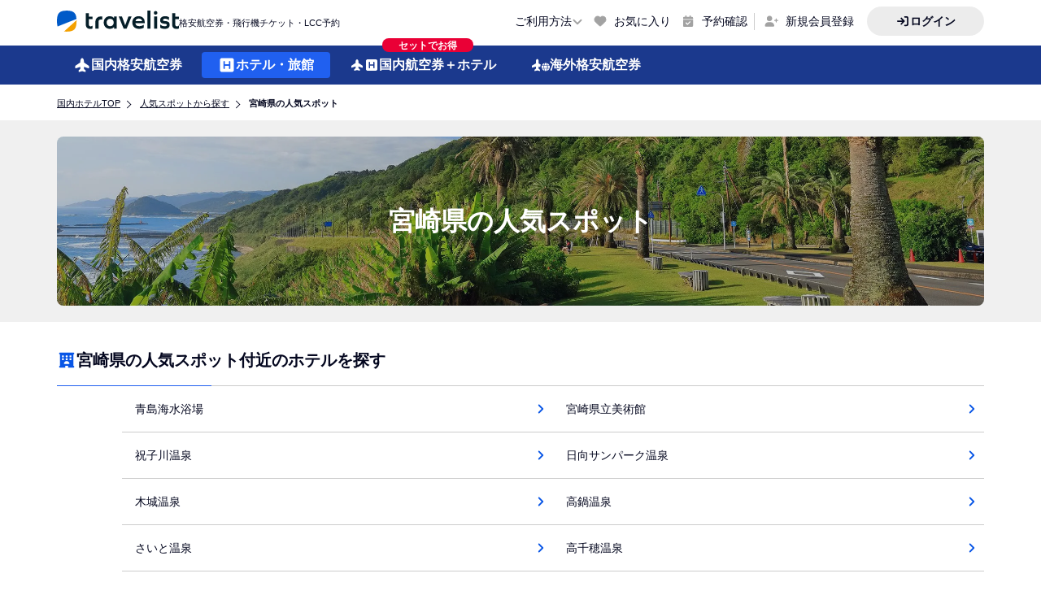

--- FILE ---
content_type: text/html;charset=utf-8
request_url: https://travelist.jp/hotel/spot/prefecture/236/
body_size: 60606
content:
<!DOCTYPE html><html  lang="ja"><head><meta charset="utf-8">
<meta name="viewport" content="width=device-width, initial-scale=1, maximum-scale=1, minimum-scale=1">
<script type="importmap">{"imports":{"#entry":"/hotel/_nuxt/x_vtlu8k.js"}}</script>
<title>宮崎県の人気スポットからホテルを探す-ホテル・宿泊・旅館予約｜トラベリスト</title>
<style>*,:after,:before{--tw-border-spacing-x:0;--tw-border-spacing-y:0;--tw-translate-x:0;--tw-translate-y:0;--tw-rotate:0;--tw-skew-x:0;--tw-skew-y:0;--tw-scale-x:1;--tw-scale-y:1;--tw-pan-x: ;--tw-pan-y: ;--tw-pinch-zoom: ;--tw-scroll-snap-strictness:proximity;--tw-gradient-from-position: ;--tw-gradient-via-position: ;--tw-gradient-to-position: ;--tw-ordinal: ;--tw-slashed-zero: ;--tw-numeric-figure: ;--tw-numeric-spacing: ;--tw-numeric-fraction: ;--tw-ring-inset: ;--tw-ring-offset-width:0px;--tw-ring-offset-color:#fff;--tw-ring-color:rgba(59,130,246,.5);--tw-ring-offset-shadow:0 0 #0000;--tw-ring-shadow:0 0 #0000;--tw-shadow:0 0 #0000;--tw-shadow-colored:0 0 #0000;--tw-blur: ;--tw-brightness: ;--tw-contrast: ;--tw-grayscale: ;--tw-hue-rotate: ;--tw-invert: ;--tw-saturate: ;--tw-sepia: ;--tw-drop-shadow: ;--tw-backdrop-blur: ;--tw-backdrop-brightness: ;--tw-backdrop-contrast: ;--tw-backdrop-grayscale: ;--tw-backdrop-hue-rotate: ;--tw-backdrop-invert: ;--tw-backdrop-opacity: ;--tw-backdrop-saturate: ;--tw-backdrop-sepia: ;--tw-contain-size: ;--tw-contain-layout: ;--tw-contain-paint: ;--tw-contain-style: }::backdrop{--tw-border-spacing-x:0;--tw-border-spacing-y:0;--tw-translate-x:0;--tw-translate-y:0;--tw-rotate:0;--tw-skew-x:0;--tw-skew-y:0;--tw-scale-x:1;--tw-scale-y:1;--tw-pan-x: ;--tw-pan-y: ;--tw-pinch-zoom: ;--tw-scroll-snap-strictness:proximity;--tw-gradient-from-position: ;--tw-gradient-via-position: ;--tw-gradient-to-position: ;--tw-ordinal: ;--tw-slashed-zero: ;--tw-numeric-figure: ;--tw-numeric-spacing: ;--tw-numeric-fraction: ;--tw-ring-inset: ;--tw-ring-offset-width:0px;--tw-ring-offset-color:#fff;--tw-ring-color:rgba(59,130,246,.5);--tw-ring-offset-shadow:0 0 #0000;--tw-ring-shadow:0 0 #0000;--tw-shadow:0 0 #0000;--tw-shadow-colored:0 0 #0000;--tw-blur: ;--tw-brightness: ;--tw-contrast: ;--tw-grayscale: ;--tw-hue-rotate: ;--tw-invert: ;--tw-saturate: ;--tw-sepia: ;--tw-drop-shadow: ;--tw-backdrop-blur: ;--tw-backdrop-brightness: ;--tw-backdrop-contrast: ;--tw-backdrop-grayscale: ;--tw-backdrop-hue-rotate: ;--tw-backdrop-invert: ;--tw-backdrop-opacity: ;--tw-backdrop-saturate: ;--tw-backdrop-sepia: ;--tw-contain-size: ;--tw-contain-layout: ;--tw-contain-paint: ;--tw-contain-style: }/*! tailwindcss v3.4.17 | MIT License | https://tailwindcss.com*/*,:after,:before{border:0 solid #ccc;box-sizing:border-box}:after,:before{--tw-content:""}:host,html{line-height:1.5;-webkit-text-size-adjust:100%;font-family:ui-sans-serif,system-ui,sans-serif,Apple Color Emoji,Segoe UI Emoji,Segoe UI Symbol,Noto Color Emoji;font-feature-settings:normal;font-variation-settings:normal;-moz-tab-size:4;-o-tab-size:4;tab-size:4;-webkit-tap-highlight-color:transparent}body{line-height:inherit;margin:0}hr{border-top-width:1px;color:inherit;height:0}abbr:where([title]){-webkit-text-decoration:underline dotted;text-decoration:underline dotted}h1,h2,h3,h4,h5,h6{font-size:inherit;font-weight:inherit}a{color:inherit;text-decoration:inherit}b,strong{font-weight:bolder}code,kbd,pre,samp{font-family:ui-monospace,SFMono-Regular,Menlo,Monaco,Consolas,Liberation Mono,Courier New,monospace;font-feature-settings:normal;font-size:1em;font-variation-settings:normal}small{font-size:80%}sub,sup{font-size:75%;line-height:0;position:relative;vertical-align:baseline}sub{bottom:-.25em}sup{top:-.5em}table{border-collapse:collapse;border-color:inherit;text-indent:0}button,input,optgroup,select,textarea{color:inherit;font-family:inherit;font-feature-settings:inherit;font-size:100%;font-variation-settings:inherit;font-weight:inherit;letter-spacing:inherit;line-height:inherit;margin:0;padding:0}button,select{text-transform:none}button,input:where([type=button]),input:where([type=reset]),input:where([type=submit]){-webkit-appearance:button;background-color:transparent;background-image:none}:-moz-focusring{outline:auto}:-moz-ui-invalid{box-shadow:none}progress{vertical-align:baseline}::-webkit-inner-spin-button,::-webkit-outer-spin-button{height:auto}[type=search]{-webkit-appearance:textfield;outline-offset:-2px}::-webkit-search-decoration{-webkit-appearance:none}::-webkit-file-upload-button{-webkit-appearance:button;font:inherit}summary{display:list-item}blockquote,dd,dl,figure,h1,h2,h3,h4,h5,h6,hr,p,pre{margin:0}fieldset{margin:0}fieldset,legend{padding:0}menu,ol,ul{list-style:none;margin:0;padding:0}dialog{padding:0}textarea{resize:vertical}input::-moz-placeholder,textarea::-moz-placeholder{color:#a2a2a2;opacity:1}input::placeholder,textarea::placeholder{color:#a2a2a2;opacity:1}[role=button],button{cursor:pointer}:disabled{cursor:default}audio,canvas,embed,iframe,img,object,svg,video{display:block;vertical-align:middle}img,video{height:auto;max-width:100%}[hidden]:where(:not([hidden=until-found])){display:none}body{--tw-text-opacity:1;color:rgb(4 7 31/var(--tw-text-opacity,1));font-family:Helvetica Neue,Arial,Hiragino Kaku Gothic ProN,Hiragino Sans,游ゴシック体,YuGothic,游ゴシック Medium,Yu Gothic Medium,游ゴシック,Yu Gothic,Meiryo,sans-serif}.container{padding-left:.5rem;padding-right:.5rem;width:100%}@media (min-width:640px){.container{max-width:640px;padding-left:1rem;padding-right:1rem}}@media (min-width:768px){.container{max-width:768px}}@media (min-width:1024px){.container{max-width:1024px;padding-left:1rem;padding-right:1rem}}@media (min-width:1140px){.container{max-width:1140px;padding-left:0;padding-right:0}}.sr-only{height:1px;margin:-1px;overflow:hidden;padding:0;position:absolute;width:1px;clip:rect(0,0,0,0);border-width:0;white-space:nowrap}.pointer-events-none{pointer-events:none}.pointer-events-auto{pointer-events:auto}.visible{visibility:visible}.invisible{visibility:hidden}.static{position:static}.fixed{position:fixed}.absolute{position:absolute}.relative{position:relative}.sticky{position:sticky}.inset-0{inset:0}.inset-x-0{left:0;right:0}.inset-y-0{bottom:0;top:0}.-bottom-0\.5{bottom:-.125rem}.-left-0\.5{left:-.125rem}.-left-1{left:-.25rem}.-left-1\.5{left:-.375rem}.-left-1\/3{left:-33.333333%}.-left-10{left:-2.5rem}.-left-2{left:-.5rem}.-left-4{left:-1rem}.-left-5{left:-1.25rem}.-left-\[3px\]{left:-3px}.-right-12{right:-3rem}.-right-14{right:-3.5rem}.-right-2{right:-.5rem}.-right-3{right:-.75rem}.-right-4{right:-1rem}.-right-6{right:-1.5rem}.-top-0{top:0}.-top-1{top:-.25rem}.-top-10{top:-2.5rem}.-top-5{top:-1.25rem}.-top-full{top:-100%}.-top-px{top:-1px}.bottom-0{bottom:0}.bottom-1{bottom:.25rem}.bottom-10{bottom:2.5rem}.bottom-2{bottom:.5rem}.bottom-28{bottom:7rem}.bottom-3{bottom:.75rem}.bottom-4{bottom:1rem}.bottom-6{bottom:1.5rem}.bottom-\[105\%\]{bottom:105%}.bottom-\[200\%\]{bottom:200%}.bottom-\[2px\]{bottom:2px}.bottom-\[73px\]{bottom:73px}.bottom-\[calc\(100\%\+20px\)\]{bottom:calc(100% + 20px)}.left-0{left:0}.left-1{left:.25rem}.left-1\/2{left:50%}.left-2{left:.5rem}.left-2\.5{left:.625rem}.left-24{left:6rem}.left-28{left:7rem}.left-3{left:.75rem}.left-32{left:8rem}.left-36{left:9rem}.left-4{left:1rem}.left-48{left:12rem}.left-5{left:1.25rem}.left-64{left:16rem}.left-72{left:18rem}.left-96{left:24rem}.left-\[-8px\]{left:-8px}.left-\[12\%\]{left:12%}.left-\[16\%\]{left:16%}.left-\[80\%\]{left:80%}.left-\[calc\(50\%-36px\)\]{left:calc(50% - 36px)}.left-auto{left:auto}.left-full{left:100%}.right-0{right:0}.right-2{right:.5rem}.right-2\.5{right:.625rem}.right-3{right:.75rem}.right-3\.5{right:.875rem}.right-4{right:1rem}.right-5{right:1.25rem}.right-\[-12px\]{right:-12px}.top-0{top:0}.top-1{top:.25rem}.top-1\/2{top:50%}.top-11{top:2.75rem}.top-2{top:.5rem}.top-2\.5{top:.625rem}.top-24{top:6rem}.top-3{top:.75rem}.top-32{top:8rem}.top-4{top:1rem}.top-40{top:10rem}.top-44{top:11rem}.top-5{top:1.25rem}.top-6{top:1.5rem}.top-64{top:16rem}.top-80{top:20rem}.top-\[-16px\]{top:-16px}.top-\[-170\%\]{top:-170%}.top-\[-1px\]{top:-1px}.top-\[100px\]{top:100px}.top-\[111px\]{top:111px}.top-\[11px\]{top:11px}.top-\[14\.5px\]{top:14.5px}.top-\[140\%\]{top:140%}.top-\[3px\]{top:3px}.top-full{top:100%}.-z-0{z-index:0}.-z-10{z-index:-10}.-z-50{z-index:-50}.z-0{z-index:0}.z-10{z-index:10}.z-20{z-index:20}.z-40{z-index:40}.z-50{z-index:50}.z-\[1000\]{z-index:1000}.z-\[1002\]{z-index:1002}.z-\[302\]{z-index:302}.z-\[500\]{z-index:500}.z-\[502\]{z-index:502}.z-\[503\]{z-index:503}.z-\[52\]{z-index:52}.z-\[9999\]{z-index:9999}.z-auto{z-index:auto}.order-1{order:1}.order-2{order:2}.order-3{order:3}.order-last{order:9999}.col-span-1{grid-column:span 1/span 1}.col-span-10{grid-column:span 10/span 10}.col-span-12{grid-column:span 12/span 12}.col-span-2{grid-column:span 2/span 2}.col-span-3{grid-column:span 3/span 3}.col-span-4{grid-column:span 4/span 4}.col-span-6{grid-column:span 6/span 6}.col-span-8{grid-column:span 8/span 8}.col-span-full{grid-column:1/-1}.col-start-1{grid-column-start:1}.col-start-2{grid-column-start:2}.col-start-auto{grid-column-start:auto}.col-end-auto{grid-column-end:auto}.row-span-1{grid-row:span 1/span 1}.row-span-2{grid-row:span 2/span 2}.row-start-1{grid-row-start:1}.row-start-2{grid-row-start:2}.row-start-4{grid-row-start:4}.row-start-5{grid-row-start:5}.row-end-6{grid-row-end:6}.float-right{float:right}.m-3{margin:.75rem}.m-auto{margin:auto}.-mx-4{margin-left:-1rem;margin-right:-1rem}.mx-0{margin-left:0;margin-right:0}.mx-2{margin-left:.5rem;margin-right:.5rem}.mx-3{margin-left:.75rem;margin-right:.75rem}.mx-4{margin-left:1rem;margin-right:1rem}.mx-5{margin-left:1.25rem;margin-right:1.25rem}.mx-6{margin-left:1.5rem;margin-right:1.5rem}.mx-7{margin-left:1.75rem;margin-right:1.75rem}.mx-8{margin-left:2rem;margin-right:2rem}.mx-auto{margin-left:auto;margin-right:auto}.my-10{margin-bottom:2.5rem;margin-top:2.5rem}.my-2{margin-bottom:.5rem;margin-top:.5rem}.my-3{margin-bottom:.75rem;margin-top:.75rem}.my-3\.5{margin-bottom:.875rem;margin-top:.875rem}.my-4{margin-bottom:1rem;margin-top:1rem}.my-5{margin-bottom:1.25rem;margin-top:1.25rem}.my-8{margin-bottom:2rem;margin-top:2rem}.my-auto{margin-bottom:auto;margin-top:auto}.-mb-11{margin-bottom:-2.75rem}.-mb-3{margin-bottom:-.75rem}.-ml-0\.5{margin-left:-.125rem}.-ml-2{margin-left:-.5rem}.-ml-3{margin-left:-.75rem}.-ml-48{margin-left:-12rem}.-ml-\[2px\]{margin-left:-2px}.-ml-\[7px\]{margin-left:-7px}.-mt-1{margin-top:-.25rem}.-mt-11{margin-top:-2.75rem}.-mt-2{margin-top:-.5rem}.-mt-20{margin-top:-5rem}.-mt-24{margin-top:-6rem}.-mt-3{margin-top:-.75rem}.-mt-56{margin-top:-14rem}.-mt-6{margin-top:-1.5rem}.mb-0{margin-bottom:0}.mb-1{margin-bottom:.25rem}.mb-1\.5{margin-bottom:.375rem}.mb-10{margin-bottom:2.5rem}.mb-14{margin-bottom:3.5rem}.mb-16{margin-bottom:4rem}.mb-2{margin-bottom:.5rem}.mb-2\.5{margin-bottom:.625rem}.mb-20{margin-bottom:5rem}.mb-3{margin-bottom:.75rem}.mb-4{margin-bottom:1rem}.mb-5{margin-bottom:1.25rem}.mb-6{margin-bottom:1.5rem}.mb-9{margin-bottom:2.25rem}.ml-0{margin-left:0}.ml-0\.5{margin-left:.125rem}.ml-1{margin-left:.25rem}.ml-2{margin-left:.5rem}.ml-3{margin-left:.75rem}.ml-4{margin-left:1rem}.ml-5{margin-left:1.25rem}.ml-6{margin-left:1.5rem}.ml-8{margin-left:2rem}.ml-\[-20px\]{margin-left:-20px}.ml-\[-50\%\]{margin-left:-50%}.ml-auto{margin-left:auto}.mr-1{margin-right:.25rem}.mr-1\.5{margin-right:.375rem}.mr-2{margin-right:.5rem}.mr-3{margin-right:.75rem}.mr-3\.5{margin-right:.875rem}.mr-4{margin-right:1rem}.mr-5{margin-right:1.25rem}.mr-8{margin-right:2rem}.mt-0{margin-top:0}.mt-0\.5{margin-top:.125rem}.mt-1{margin-top:.25rem}.mt-10{margin-top:2.5rem}.mt-16{margin-top:4rem}.mt-2{margin-top:.5rem}.mt-2\.5{margin-top:.625rem}.mt-20{margin-top:5rem}.mt-3{margin-top:.75rem}.mt-3\.5{margin-top:.875rem}.mt-4{margin-top:1rem}.mt-40{margin-top:10rem}.mt-5{margin-top:1.25rem}.mt-6{margin-top:1.5rem}.mt-7{margin-top:1.75rem}.mt-8{margin-top:2rem}.mt-\[34px\]{margin-top:34px}.box-border{box-sizing:border-box}.line-clamp-1{-webkit-line-clamp:1}.line-clamp-1,.line-clamp-2{display:-webkit-box;overflow:hidden;-webkit-box-orient:vertical}.line-clamp-2{-webkit-line-clamp:2}.line-clamp-3{display:-webkit-box;overflow:hidden;-webkit-box-orient:vertical;-webkit-line-clamp:3}.block{display:block}.inline-block{display:inline-block}.inline{display:inline}.flex{display:flex}.inline-flex{display:inline-flex}.table{display:table}.grid{display:grid}.contents{display:contents}.hidden{display:none}.aspect-\[157\/88\]{aspect-ratio:157/88}.aspect-\[1800\/360\]{aspect-ratio:1800/360}.aspect-\[323\/191\]{aspect-ratio:323/191}.aspect-\[355\/160\]{aspect-ratio:355/160}.aspect-\[355\/98\]{aspect-ratio:355/98}.aspect-\[375\/140\]{aspect-ratio:375/140}.aspect-\[53\/14\]{aspect-ratio:53/14}.aspect-square{aspect-ratio:1/1}.size-10{height:2.5rem;width:2.5rem}.size-11{height:2.75rem;width:2.75rem}.size-12{height:3rem;width:3rem}.size-2{height:.5rem;width:.5rem}.size-20{height:5rem;width:5rem}.size-24{height:6rem;width:6rem}.size-3{height:.75rem;width:.75rem}.size-4{height:1rem;width:1rem}.size-5{height:1.25rem;width:1.25rem}.size-6{height:1.5rem;width:1.5rem}.size-7{height:1.75rem;width:1.75rem}.size-8{height:2rem;width:2rem}.size-9{height:2.25rem;width:2.25rem}.size-\[10px\]{height:10px;width:10px}.size-\[110px\]{height:110px;width:110px}.size-\[13px\]{height:13px;width:13px}.size-\[18px\]{height:18px;width:18px}.size-\[190px\]{height:190px;width:190px}.size-\[32px\]{height:32px;width:32px}.size-\[40px\]{height:40px;width:40px}.size-fit{height:-moz-fit-content;height:fit-content;width:-moz-fit-content;width:fit-content}.size-full{height:100%;width:100%}.\!h-10{height:2.5rem!important}.\!h-20{height:5rem!important}.\!h-40{height:10rem!important}.\!h-auto{height:auto!important}.\!h-full{height:100%!important}.h-0\.5{height:.125rem}.h-1{height:.25rem}.h-10{height:2.5rem}.h-11{height:2.75rem}.h-12{height:3rem}.h-14{height:3.5rem}.h-16{height:4rem}.h-20{height:5rem}.h-24{height:6rem}.h-28{height:7rem}.h-3{height:.75rem}.h-3\.5{height:.875rem}.h-32{height:8rem}.h-36{height:9rem}.h-4{height:1rem}.h-40{height:10rem}.h-44{height:11rem}.h-48{height:12rem}.h-5{height:1.25rem}.h-56{height:14rem}.h-6{height:1.5rem}.h-64{height:16rem}.h-7{height:1.75rem}.h-72{height:18rem}.h-8{height:2rem}.h-80{height:20rem}.h-9{height:2.25rem}.h-96{height:24rem}.h-\[101px\]{height:101px}.h-\[10px\]{height:10px}.h-\[11px\]{height:11px}.h-\[122px\]{height:122px}.h-\[124px\]{height:124px}.h-\[12px\]{height:12px}.h-\[14px\]{height:14px}.h-\[160px\]{height:160px}.h-\[16px\]{height:16px}.h-\[180px\]{height:180px}.h-\[18px\]{height:18px}.h-\[20px\]{height:20px}.h-\[22px\]{height:22px}.h-\[24px\]{height:24px}.h-\[25px\]{height:25px}.h-\[28px\]{height:28px}.h-\[290px\]{height:290px}.h-\[300px\]{height:300px}.h-\[30px\]{height:30px}.h-\[32px\]{height:32px}.h-\[36px\]{height:36px}.h-\[375px\]{height:375px}.h-\[3px\]{height:3px}.h-\[40px\]{height:40px}.h-\[48px\]{height:48px}.h-\[60px\]{height:60px}.h-\[64px\]{height:64px}.h-\[72px\]{height:72px}.h-\[7px\]{height:7px}.h-\[80px\]{height:80px}.h-\[90px\]{height:90px}.h-\[calc\(100dvh-100px\)\]{height:calc(100dvh - 100px)}.h-\[min\(588px\,calc\(100dvh-180px\)\)\]{height:min(588px,calc(100dvh - 180px))}.h-\[min\(644px\,calc\(100dvh-180px\)\)\]{height:min(644px,calc(100dvh - 180px))}.h-auto{height:auto}.h-dvh{height:100dvh}.h-fit{height:-moz-fit-content;height:fit-content}.h-full{height:100%}.h-max{height:-moz-max-content;height:max-content}.h-screen{height:100vh;height:100dvh}.max-h-0{max-height:0}.max-h-\[410px\]{max-height:410px}.max-h-\[62vh\]{max-height:62vh}.max-h-\[80vh\]{max-height:80vh}.max-h-\[calc\(100\%-115px\)\]{max-height:calc(100% - 115px)}.max-h-none{max-height:none}.max-h-screen{max-height:100vh;max-height:100dvh}.min-h-\[160px\]{min-height:160px}.min-h-\[382px\]{min-height:382px}.\!w-20{width:5rem!important}.\!w-\[280px\]{width:280px!important}.\!w-fit{width:-moz-fit-content!important;width:fit-content!important}.w-1\/2{width:50%}.w-10{width:2.5rem}.w-11{width:2.75rem}.w-11\/12{width:91.666667%}.w-12{width:3rem}.w-14{width:3.5rem}.w-16{width:4rem}.w-20{width:5rem}.w-24{width:6rem}.w-28{width:7rem}.w-3{width:.75rem}.w-3\.5{width:.875rem}.w-32{width:8rem}.w-36{width:9rem}.w-40{width:10rem}.w-48{width:12rem}.w-52{width:13rem}.w-56{width:14rem}.w-6{width:1.5rem}.w-60{width:15rem}.w-7{width:1.75rem}.w-72{width:18rem}.w-8{width:2rem}.w-80{width:20rem}.w-9{width:2.25rem}.w-96{width:24rem}.w-\[100\%\]{width:100%}.w-\[100px\]{width:100px}.w-\[10px\]{width:10px}.w-\[112px\]{width:112px}.w-\[11px\]{width:11px}.w-\[120px\]{width:120px}.w-\[12px\]{width:12px}.w-\[140px\]{width:140px}.w-\[14px\]{width:14px}.w-\[160px\]{width:160px}.w-\[16px\]{width:16px}.w-\[180px\]{width:180px}.w-\[18px\]{width:18px}.w-\[200\%\]{width:200%}.w-\[207px\]{width:207px}.w-\[20px\]{width:20px}.w-\[22px\]{width:22px}.w-\[24px\]{width:24px}.w-\[280px\]{width:280px}.w-\[286px\]{width:286px}.w-\[28px\]{width:28px}.w-\[300px\]{width:300px}.w-\[30px\]{width:30px}.w-\[32px\]{width:32px}.w-\[34px\]{width:34px}.w-\[36px\]{width:36px}.w-\[380px\]{width:380px}.w-\[40px\]{width:40px}.w-\[432px\]{width:432px}.w-\[454px\]{width:454px}.w-\[48px\]{width:48px}.w-\[56px\]{width:56px}.w-\[600px\]{width:600px}.w-\[628px\]{width:628px}.w-\[64px\]{width:64px}.w-\[68px\]{width:68px}.w-\[72px\]{width:72px}.w-\[7px\]{width:7px}.w-\[80px\]{width:80px}.w-\[84px\]{width:84px}.w-\[90\%\]{width:90%}.w-\[984px\]{width:984px}.w-\[calc\(100\%-28px\)\]{width:calc(100% - 28px)}.w-\[calc\(100vw-100px\)\]{width:calc(100vw - 100px)}.w-\[min\(100\%\,1140px\+16px\*2\)\]{width:min(100%,1140px + 16px * 2)}.w-\[min\(100\%\,956px\+16px\*2\)\]{width:min(100%,956px + 16px * 2)}.w-auto{width:auto}.w-fit{width:-moz-fit-content;width:fit-content}.w-full{width:100%}.w-max{width:-moz-max-content;width:max-content}.w-min{width:-moz-min-content;width:min-content}.w-screen{width:100vw}.\!min-w-\[280px\]{min-width:280px!important}.min-w-\[186px\]{min-width:186px}.min-w-\[300px\]{min-width:300px}.min-w-\[400px\]{min-width:400px}.min-w-fit{min-width:-moz-fit-content;min-width:fit-content}.min-w-full{min-width:100%}.min-w-max{min-width:-moz-max-content;min-width:max-content}.max-w-\[160px\]{max-width:160px}.max-w-\[162px\]{max-width:162px}.max-w-fit{max-width:-moz-fit-content;max-width:fit-content}.max-w-full{max-width:100%}.max-w-none{max-width:none}.max-w-screen-xl{max-width:1140px}.flex-1{flex:1 1 0%}.flex-none{flex:none}.shrink-0{flex-shrink:0}.grow{flex-grow:1}.grow-0{flex-grow:0}.basis-1\/2{flex-basis:50%}.origin-center{transform-origin:center}.-translate-x-1\.5{--tw-translate-x:-.375rem}.-translate-x-1\.5,.-translate-x-1\/2{transform:translate(var(--tw-translate-x),var(--tw-translate-y)) rotate(var(--tw-rotate)) skew(var(--tw-skew-x)) skewY(var(--tw-skew-y)) scaleX(var(--tw-scale-x)) scaleY(var(--tw-scale-y))}.-translate-x-1\/2{--tw-translate-x:-50%}.-translate-x-1\/4{--tw-translate-x:-25%}.-translate-x-1\/4,.-translate-y-1{transform:translate(var(--tw-translate-x),var(--tw-translate-y)) rotate(var(--tw-rotate)) skew(var(--tw-skew-x)) skewY(var(--tw-skew-y)) scaleX(var(--tw-scale-x)) scaleY(var(--tw-scale-y))}.-translate-y-1{--tw-translate-y:-.25rem}.-translate-y-1\/2{--tw-translate-y:-50%}.-translate-y-12,.-translate-y-1\/2{transform:translate(var(--tw-translate-x),var(--tw-translate-y)) rotate(var(--tw-rotate)) skew(var(--tw-skew-x)) skewY(var(--tw-skew-y)) scaleX(var(--tw-scale-x)) scaleY(var(--tw-scale-y))}.-translate-y-12{--tw-translate-y:-3rem}.-translate-y-2{--tw-translate-y:-.5rem}.-translate-y-2,.-translate-y-3\/4{transform:translate(var(--tw-translate-x),var(--tw-translate-y)) rotate(var(--tw-rotate)) skew(var(--tw-skew-x)) skewY(var(--tw-skew-y)) scaleX(var(--tw-scale-x)) scaleY(var(--tw-scale-y))}.-translate-y-3\/4{--tw-translate-y:-75%}.translate-x-0{--tw-translate-x:0px}.translate-x-0,.translate-x-0\.5{transform:translate(var(--tw-translate-x),var(--tw-translate-y)) rotate(var(--tw-rotate)) skew(var(--tw-skew-x)) skewY(var(--tw-skew-y)) scaleX(var(--tw-scale-x)) scaleY(var(--tw-scale-y))}.translate-x-0\.5{--tw-translate-x:.125rem}.translate-x-1\/2{--tw-translate-x:50%}.translate-x-1\/2,.translate-x-7{transform:translate(var(--tw-translate-x),var(--tw-translate-y)) rotate(var(--tw-rotate)) skew(var(--tw-skew-x)) skewY(var(--tw-skew-y)) scaleX(var(--tw-scale-x)) scaleY(var(--tw-scale-y))}.translate-x-7{--tw-translate-x:1.75rem}.translate-x-\[1187px\]{--tw-translate-x:1187px}.translate-x-\[1187px\],.translate-x-\[4px\]{transform:translate(var(--tw-translate-x),var(--tw-translate-y)) rotate(var(--tw-rotate)) skew(var(--tw-skew-x)) skewY(var(--tw-skew-y)) scaleX(var(--tw-scale-x)) scaleY(var(--tw-scale-y))}.translate-x-\[4px\]{--tw-translate-x:4px}.translate-x-\[500px\]{--tw-translate-x:500px}.translate-x-\[500px\],.translate-x-full{transform:translate(var(--tw-translate-x),var(--tw-translate-y)) rotate(var(--tw-rotate)) skew(var(--tw-skew-x)) skewY(var(--tw-skew-y)) scaleX(var(--tw-scale-x)) scaleY(var(--tw-scale-y))}.translate-x-full{--tw-translate-x:100%}.translate-y-0{--tw-translate-y:0px}.translate-y-0,.translate-y-1{transform:translate(var(--tw-translate-x),var(--tw-translate-y)) rotate(var(--tw-rotate)) skew(var(--tw-skew-x)) skewY(var(--tw-skew-y)) scaleX(var(--tw-scale-x)) scaleY(var(--tw-scale-y))}.translate-y-1{--tw-translate-y:.25rem}.translate-y-\[3px\]{--tw-translate-y:3px}.translate-y-\[3px\],.translate-y-\[4px\]{transform:translate(var(--tw-translate-x),var(--tw-translate-y)) rotate(var(--tw-rotate)) skew(var(--tw-skew-x)) skewY(var(--tw-skew-y)) scaleX(var(--tw-scale-x)) scaleY(var(--tw-scale-y))}.translate-y-\[4px\]{--tw-translate-y:4px}.translate-y-full{--tw-translate-y:100%}.-rotate-180,.translate-y-full{transform:translate(var(--tw-translate-x),var(--tw-translate-y)) rotate(var(--tw-rotate)) skew(var(--tw-skew-x)) skewY(var(--tw-skew-y)) scaleX(var(--tw-scale-x)) scaleY(var(--tw-scale-y))}.-rotate-180{--tw-rotate:-180deg}.rotate-0{--tw-rotate:0deg}.rotate-0,.rotate-180{transform:translate(var(--tw-translate-x),var(--tw-translate-y)) rotate(var(--tw-rotate)) skew(var(--tw-skew-x)) skewY(var(--tw-skew-y)) scaleX(var(--tw-scale-x)) scaleY(var(--tw-scale-y))}.rotate-180{--tw-rotate:180deg}.rotate-45{--tw-rotate:45deg}.rotate-45,.rotate-\[-25deg\]{transform:translate(var(--tw-translate-x),var(--tw-translate-y)) rotate(var(--tw-rotate)) skew(var(--tw-skew-x)) skewY(var(--tw-skew-y)) scaleX(var(--tw-scale-x)) scaleY(var(--tw-scale-y))}.rotate-\[-25deg\]{--tw-rotate:-25deg}.rotate-\[25deg\]{--tw-rotate:25deg}.rotate-\[25deg\],.scale-100{transform:translate(var(--tw-translate-x),var(--tw-translate-y)) rotate(var(--tw-rotate)) skew(var(--tw-skew-x)) skewY(var(--tw-skew-y)) scaleX(var(--tw-scale-x)) scaleY(var(--tw-scale-y))}.scale-100{--tw-scale-x:1;--tw-scale-y:1}.scale-95{--tw-scale-x:.95;--tw-scale-y:.95}.scale-95,.transform{transform:translate(var(--tw-translate-x),var(--tw-translate-y)) rotate(var(--tw-rotate)) skew(var(--tw-skew-x)) skewY(var(--tw-skew-y)) scaleX(var(--tw-scale-x)) scaleY(var(--tw-scale-y))}.cursor-default{cursor:default}.cursor-not-allowed{cursor:not-allowed}.cursor-pointer{cursor:pointer}.cursor-text{cursor:text}.touch-manipulation{touch-action:manipulation}.resize{resize:both}.snap-start{scroll-snap-align:start}.list-decimal{list-style-type:decimal}.list-none{list-style-type:none}.appearance-none{-webkit-appearance:none;-moz-appearance:none;appearance:none}.auto-cols-max{grid-auto-columns:max-content}.grid-flow-row{grid-auto-flow:row}.grid-flow-col{grid-auto-flow:column}.auto-rows-min{grid-auto-rows:min-content}.grid-cols-1{grid-template-columns:repeat(1,minmax(0,1fr))}.grid-cols-12{grid-template-columns:repeat(12,minmax(0,1fr))}.grid-cols-2{grid-template-columns:repeat(2,minmax(0,1fr))}.grid-cols-3{grid-template-columns:repeat(3,minmax(0,1fr))}.grid-cols-4{grid-template-columns:repeat(4,minmax(0,1fr))}.grid-cols-5{grid-template-columns:repeat(5,minmax(0,1fr))}.grid-cols-\[18px_1fr\]{grid-template-columns:18px 1fr}.grid-cols-\[1fr_86px\]{grid-template-columns:1fr 86px}.grid-cols-\[1fr_auto\]{grid-template-columns:1fr auto}.grid-cols-\[20px_1fr_14px\]{grid-template-columns:20px 1fr 14px}.grid-cols-\[56px_1fr_40px\]{grid-template-columns:56px 1fr 40px}.grid-cols-\[68px_1fr\]{grid-template-columns:68px 1fr}.grid-cols-\[80px_1fr_40px\]{grid-template-columns:80px 1fr 40px}.grid-cols-\[auto_1fr\]{grid-template-columns:auto 1fr}.grid-cols-\[repeat\(4\,40px\)\]{grid-template-columns:repeat(4,40px)}.grid-rows-2{grid-template-rows:repeat(2,minmax(0,1fr))}.flex-row{flex-direction:row}.flex-col{flex-direction:column}.flex-wrap{flex-wrap:wrap}.flex-nowrap{flex-wrap:nowrap}.place-content-center{place-content:center}.place-content-between{place-content:space-between}.place-items-center{place-items:center}.items-start{align-items:flex-start}.items-end{align-items:flex-end}.items-center{align-items:center}.items-baseline{align-items:baseline}.items-stretch{align-items:stretch}.justify-start{justify-content:flex-start}.justify-end{justify-content:flex-end}.justify-center{justify-content:center}.justify-between{justify-content:space-between}.justify-around{justify-content:space-around}.justify-items-start{justify-items:start}.\!gap-0{gap:0!important}.gap-0\.5{gap:.125rem}.gap-1{gap:.25rem}.gap-1\.5{gap:.375rem}.gap-10{gap:2.5rem}.gap-2{gap:.5rem}.gap-3{gap:.75rem}.gap-3\.5{gap:.875rem}.gap-4{gap:1rem}.gap-6{gap:1.5rem}.gap-8{gap:2rem}.gap-px{gap:1px}.gap-x-0\.5{-moz-column-gap:.125rem;column-gap:.125rem}.gap-x-1{-moz-column-gap:.25rem;column-gap:.25rem}.gap-x-1\.5{-moz-column-gap:.375rem;column-gap:.375rem}.gap-x-14{-moz-column-gap:3.5rem;column-gap:3.5rem}.gap-x-2{-moz-column-gap:.5rem;column-gap:.5rem}.gap-x-3{-moz-column-gap:.75rem;column-gap:.75rem}.gap-x-3\.5{-moz-column-gap:.875rem;column-gap:.875rem}.gap-x-4{-moz-column-gap:1rem;column-gap:1rem}.gap-x-5{-moz-column-gap:1.25rem;column-gap:1.25rem}.gap-y-0\.5{row-gap:.125rem}.gap-y-1{row-gap:.25rem}.gap-y-1\.5{row-gap:.375rem}.gap-y-2{row-gap:.5rem}.gap-y-3{row-gap:.75rem}.gap-y-4{row-gap:1rem}.gap-y-5{row-gap:1.25rem}.place-self-end{place-self:end}.self-end{align-self:flex-end}.self-center{align-self:center}.self-stretch{align-self:stretch}.justify-self-start{justify-self:start}.justify-self-end{justify-self:end}.justify-self-stretch{justify-self:stretch}.overflow-auto{overflow:auto}.overflow-hidden{overflow:hidden}.overflow-x-auto{overflow-x:auto}.overflow-y-auto{overflow-y:auto}.overflow-x-hidden{overflow-x:hidden}.overflow-y-hidden{overflow-y:hidden}.overflow-x-scroll{overflow-x:scroll}.overflow-y-scroll{overflow-y:scroll}.overscroll-none{overscroll-behavior:none}.truncate{overflow:hidden;text-overflow:ellipsis;white-space:nowrap}.whitespace-normal{white-space:normal}.whitespace-nowrap{white-space:nowrap}.whitespace-pre{white-space:pre}.whitespace-pre-line{white-space:pre-line}.whitespace-pre-wrap{white-space:pre-wrap}.break-all{word-break:break-all}.break-keep{word-break:keep-all}.rounded{border-radius:.25rem}.rounded-2xl{border-radius:1rem}.rounded-3xl{border-radius:1.5rem}.rounded-\[16px\]{border-radius:16px}.rounded-full{border-radius:9999px}.rounded-lg{border-radius:.5rem}.rounded-md{border-radius:.375rem}.rounded-none{border-radius:0}.rounded-sm{border-radius:.125rem}.rounded-xl{border-radius:.75rem}.rounded-b{border-bottom-left-radius:.25rem;border-bottom-right-radius:.25rem}.rounded-b-\[100\%\]{border-bottom-left-radius:100%;border-bottom-right-radius:100%}.rounded-b-md{border-bottom-left-radius:.375rem;border-bottom-right-radius:.375rem}.rounded-l{border-bottom-left-radius:.25rem;border-top-left-radius:.25rem}.rounded-r{border-bottom-right-radius:.25rem}.rounded-r,.rounded-t{border-top-right-radius:.25rem}.rounded-t{border-top-left-radius:.25rem}.rounded-t-2xl{border-top-left-radius:1rem;border-top-right-radius:1rem}.rounded-t-3xl{border-top-left-radius:1.5rem;border-top-right-radius:1.5rem}.rounded-t-lg{border-top-left-radius:.5rem;border-top-right-radius:.5rem}.rounded-t-md{border-top-left-radius:.375rem;border-top-right-radius:.375rem}.rounded-t-sm{border-top-left-radius:.125rem;border-top-right-radius:.125rem}.rounded-bl-none{border-bottom-left-radius:0}.rounded-bl-sm{border-bottom-left-radius:.125rem}.rounded-br-sm{border-bottom-right-radius:.125rem}.rounded-tl{border-top-left-radius:.25rem}.\!border-0{border-width:0!important}.border{border-width:1px}.border-0{border-width:0}.border-2{border-width:2px}.border-8{border-width:8px}.border-\[7px\]{border-width:7px}.border-y{border-top-width:1px}.border-b,.border-y{border-bottom-width:1px}.border-b-0{border-bottom-width:0}.border-b-4{border-bottom-width:4px}.border-b-\[14px\]{border-bottom-width:14px}.border-b-\[8px\]{border-bottom-width:8px}.border-l{border-left-width:1px}.border-l-2{border-left-width:2px}.border-l-4{border-left-width:4px}.border-l-\[28px\]{border-left-width:28px}.border-l-\[42px\]{border-left-width:42px}.border-r{border-right-width:1px}.border-r-0{border-right-width:0}.border-r-\[28px\]{border-right-width:28px}.border-r-\[42px\]{border-right-width:42px}.border-t{border-top-width:1px}.border-t-0{border-top-width:0}.border-t-\[12px\]{border-top-width:12px}.border-t-\[1px\]{border-top-width:1px}.border-solid{border-style:solid}.border-none{border-style:none}.border-\[\#4a4a5c\]{--tw-border-opacity:1;border-color:rgb(74 74 92/var(--tw-border-opacity,1))}.border-amber-720{--tw-border-opacity:1;border-color:rgb(186 128 17/var(--tw-border-opacity,1))}.border-black{--tw-border-opacity:1;border-color:rgb(4 7 31/var(--tw-border-opacity,1))}.border-blue-600{--tw-border-opacity:1;border-color:rgb(18 91 186/var(--tw-border-opacity,1))}.border-blue-700{--tw-border-opacity:1;border-color:rgb(32 96 240/var(--tw-border-opacity,1))}.border-blue-800{--tw-border-opacity:1;border-color:rgb(9 86 230/var(--tw-border-opacity,1))}.border-gray-100{--tw-border-opacity:1;border-color:rgb(236 236 236/var(--tw-border-opacity,1))}.border-gray-150{--tw-border-opacity:1;border-color:rgb(221 221 221/var(--tw-border-opacity,1))}.border-gray-200{--tw-border-opacity:1;border-color:rgb(204 204 204/var(--tw-border-opacity,1))}.border-gray-300{--tw-border-opacity:1;border-color:rgb(188 189 201/var(--tw-border-opacity,1))}.border-gray-50{--tw-border-opacity:1;border-color:rgb(240 240 240/var(--tw-border-opacity,1))}.border-gray-500{--tw-border-opacity:1;border-color:rgb(178 178 191/var(--tw-border-opacity,1))}.border-gray-700{--tw-border-opacity:1;border-color:rgb(102 102 102/var(--tw-border-opacity,1))}.border-gray-90{--tw-border-opacity:1;border-color:rgb(239 239 239/var(--tw-border-opacity,1))}.border-green-700{--tw-border-opacity:1;border-color:rgb(10 136 29/var(--tw-border-opacity,1))}.border-primary{--tw-border-opacity:1;border-color:rgb(32 96 240/var(--tw-border-opacity,1))}.border-red-700{--tw-border-opacity:1;border-color:rgb(234 0 54/var(--tw-border-opacity,1))}.border-transparent{border-color:transparent}.border-yellow-700{--tw-border-opacity:1;border-color:rgb(255 170 15/var(--tw-border-opacity,1))}.border-x-gray-200{--tw-border-opacity:1;border-left-color:rgb(204 204 204/var(--tw-border-opacity,1));border-right-color:rgb(204 204 204/var(--tw-border-opacity,1))}.border-y-gray-200{--tw-border-opacity:1;border-bottom-color:rgb(204 204 204/var(--tw-border-opacity,1));border-top-color:rgb(204 204 204/var(--tw-border-opacity,1))}.border-b-gray-100{--tw-border-opacity:1;border-bottom-color:rgb(236 236 236/var(--tw-border-opacity,1))}.border-b-gray-200{--tw-border-opacity:1;border-bottom-color:rgb(204 204 204/var(--tw-border-opacity,1))}.border-l-blue-800{--tw-border-opacity:1;border-left-color:rgb(9 86 230/var(--tw-border-opacity,1))}.border-l-gray-200{--tw-border-opacity:1;border-left-color:rgb(204 204 204/var(--tw-border-opacity,1))}.border-r-black{--tw-border-opacity:1;border-right-color:rgb(4 7 31/var(--tw-border-opacity,1))}.border-t-black{--tw-border-opacity:1;border-top-color:rgb(4 7 31/var(--tw-border-opacity,1))}.border-t-gray-200{--tw-border-opacity:1;border-top-color:rgb(204 204 204/var(--tw-border-opacity,1))}.\!bg-primary{--tw-bg-opacity:1!important;background-color:rgb(32 96 240/var(--tw-bg-opacity,1))!important}.\!bg-transparent{background-color:transparent!important}.bg-\[\#000\]{--tw-bg-opacity:1;background-color:rgb(0 0 0/var(--tw-bg-opacity,1))}.bg-\[\#111111\]\/80{background-color:#121212cc}.bg-\[\#FFF4F8\]{--tw-bg-opacity:1;background-color:rgb(255 244 248/var(--tw-bg-opacity,1))}.bg-\[\#d7f8df\]{--tw-bg-opacity:1;background-color:rgb(215 248 223/var(--tw-bg-opacity,1))}.bg-\[\#e74460\]{--tw-bg-opacity:1;background-color:rgb(231 68 96/var(--tw-bg-opacity,1))}.bg-\[\#ea0036\]{--tw-bg-opacity:1;background-color:rgb(234 0 54/var(--tw-bg-opacity,1))}.bg-amber-750{--tw-bg-opacity:1;background-color:rgb(168 144 78/var(--tw-bg-opacity,1))}.bg-backdrop{background-color:#000000b3}.bg-bg-overlay{background-color:#00000059}.bg-black{--tw-bg-opacity:1;background-color:rgb(4 7 31/var(--tw-bg-opacity,1))}.bg-black\/50{background-color:#04071f80}.bg-black\/60{background-color:#04071f99}.bg-blue-100{--tw-bg-opacity:1;background-color:rgb(239 240 255/var(--tw-bg-opacity,1))}.bg-blue-200{--tw-bg-opacity:1;background-color:rgb(214 232 253/var(--tw-bg-opacity,1))}.bg-blue-50{--tw-bg-opacity:1;background-color:rgb(236 246 252/var(--tw-bg-opacity,1))}.bg-blue-600{--tw-bg-opacity:1;background-color:rgb(18 91 186/var(--tw-bg-opacity,1))}.bg-blue-700{--tw-bg-opacity:1;background-color:rgb(32 96 240/var(--tw-bg-opacity,1))}.bg-blue-800{--tw-bg-opacity:1;background-color:rgb(9 86 230/var(--tw-bg-opacity,1))}.bg-blue-900{--tw-bg-opacity:1;background-color:rgb(27 57 141/var(--tw-bg-opacity,1))}.bg-dark{--tw-bg-opacity:1;background-color:rgb(17 17 17/var(--tw-bg-opacity,1))}.bg-dark\/\[85\%\]{background-color:#121212d9}.bg-gray-100{--tw-bg-opacity:1;background-color:rgb(236 236 236/var(--tw-bg-opacity,1))}.bg-gray-180{--tw-bg-opacity:1;background-color:rgb(214 214 214/var(--tw-bg-opacity,1))}.bg-gray-200{--tw-bg-opacity:1;background-color:rgb(204 204 204/var(--tw-bg-opacity,1))}.bg-gray-350{--tw-bg-opacity:1;background-color:rgb(179 187 199/var(--tw-bg-opacity,1))}.bg-gray-400{--tw-bg-opacity:1;background-color:rgb(162 162 162/var(--tw-bg-opacity,1))}.bg-gray-50{--tw-bg-opacity:1;background-color:rgb(240 240 240/var(--tw-bg-opacity,1))}.bg-gray-500{--tw-bg-opacity:1;background-color:rgb(178 178 191/var(--tw-bg-opacity,1))}.bg-gray-60{--tw-bg-opacity:1;background-color:rgb(247 247 247/var(--tw-bg-opacity,1))}.bg-gray-70{--tw-bg-opacity:1;background-color:rgb(249 249 249/var(--tw-bg-opacity,1))}.bg-gray-700{--tw-bg-opacity:1;background-color:rgb(102 102 102/var(--tw-bg-opacity,1))}.bg-green-50{--tw-bg-opacity:1;background-color:rgb(223 244 228/var(--tw-bg-opacity,1))}.bg-green-700{--tw-bg-opacity:1;background-color:rgb(10 136 29/var(--tw-bg-opacity,1))}.bg-orange-50{--tw-bg-opacity:1;background-color:rgb(255 241 230/var(--tw-bg-opacity,1))}.bg-red-150{--tw-bg-opacity:1;background-color:rgb(250 229 229/var(--tw-bg-opacity,1))}.bg-red-600{--tw-bg-opacity:1;background-color:rgb(250 45 92/var(--tw-bg-opacity,1))}.bg-red-700{--tw-bg-opacity:1;background-color:rgb(234 0 54/var(--tw-bg-opacity,1))}.bg-transparent{background-color:transparent}.bg-white{--tw-bg-opacity:1;background-color:rgb(255 255 255/var(--tw-bg-opacity,1))}.bg-white\/90{background-color:#ffffffe6}.bg-yellow-50{--tw-bg-opacity:1;background-color:rgb(253 241 198/var(--tw-bg-opacity,1))}.bg-yellow-550{--tw-bg-opacity:1;background-color:rgb(214 166 34/var(--tw-bg-opacity,1))}.bg-yellow-700{--tw-bg-opacity:1;background-color:rgb(255 170 15/var(--tw-bg-opacity,1))}.bg-opacity-\[0\.08\]{--tw-bg-opacity:.08}.bg-\[url\(\'\@\/assets\/images\/special\/titile-icon\.webp\'\)\]{background-image:url([data-uri])}.bg-dotted-line-blue-900{background-image:url([data-uri])}.bg-gradient-to-t{background-image:linear-gradient(to top,var(--tw-gradient-stops))}.bg-hero-pc{background-image:-webkit-image-set(url(/hotel/_nuxt/bg_hoteltop_firstview_pc.CB4badMI.webp),url(/hotel/_nuxt/bg_hoteltop_firstview_pc._Mq7i2iB.jpg));background-image:image-set(url(/hotel/_nuxt/bg_hoteltop_firstview_pc.CB4badMI.webp),url(/hotel/_nuxt/bg_hoteltop_firstview_pc._Mq7i2iB.jpg))}.bg-hero-sp{background-image:-webkit-image-set(url(/hotel/_nuxt/bg_hoteltop_firstview_sp.D8BkY2a9.webp),url(/hotel/_nuxt/bg_hoteltop_firstview_sp.CupEUv9i.jpg));background-image:image-set(url(/hotel/_nuxt/bg_hoteltop_firstview_sp.D8BkY2a9.webp),url(/hotel/_nuxt/bg_hoteltop_firstview_sp.CupEUv9i.jpg))}.bg-hero-sp-fallback{background-image:url(/hotel/_nuxt/bg_hoteltop_firstview_sp.CupEUv9i.jpg)}.bg-icon-link{background-image:url("data:image/svg+xml;charset=utf-8,%3Csvg xmlns='http://www.w3.org/2000/svg' xml:space='preserve' viewBox='0 0 12 12'%3E%3Cpath d='M6.9.9c0-.5.3-.9.8-.9h3.4c.1 0 .2 0 .4.1.1 0 .2.1.3.2s.2.3.2.6v3.4c0 .5-.4.9-.9.9s-.9-.4-.9-.9V2.9L5.8 7.5c-.3.3-.9.3-1.2 0s-.3-.9 0-1.2l4.5-4.5H7.7c-.5-.1-.8-.5-.8-.9M0 2.6C0 1.7.8.9 1.7.9h2.6c.5 0 .9.4.9.9s-.4.9-.9.9H1.7v7.7h7.7V7.7c0-.5.4-.9.9-.9s.9.4.9.9v2.6c0 .9-.8 1.7-1.7 1.7H1.7C.8 12 0 11.2 0 10.3z' style='fill:%23bababa'/%3E%3C/svg%3E")}.from-black{--tw-gradient-from:#04071f var(--tw-gradient-from-position);--tw-gradient-to:rgba(4,7,31,0) var(--tw-gradient-to-position);--tw-gradient-stops:var(--tw-gradient-from),var(--tw-gradient-to)}.from-blue-50{--tw-gradient-from:#ecf6fc var(--tw-gradient-from-position);--tw-gradient-to:rgba(236,246,252,0) var(--tw-gradient-to-position);--tw-gradient-stops:var(--tw-gradient-from),var(--tw-gradient-to)}.from-darkYellow{--tw-gradient-from:#f7a726 var(--tw-gradient-from-position);--tw-gradient-to:rgba(247,167,38,0) var(--tw-gradient-to-position);--tw-gradient-stops:var(--tw-gradient-from),var(--tw-gradient-to)}.from-50\%{--tw-gradient-from-position:50%}.via-blue-50{--tw-gradient-to:rgba(236,246,252,0) var(--tw-gradient-to-position);--tw-gradient-stops:var(--tw-gradient-from),#ecf6fc var(--tw-gradient-via-position),var(--tw-gradient-to)}.via-50\%{--tw-gradient-via-position:50%}.to-lighterYellow{--tw-gradient-to:#f7c53c var(--tw-gradient-to-position)}.to-transparent{--tw-gradient-to:transparent var(--tw-gradient-to-position)}.to-white{--tw-gradient-to:#fff var(--tw-gradient-to-position)}.to-50\%{--tw-gradient-to-position:50%}.to-65\%{--tw-gradient-to-position:65%}.bg-\[length\:60\%_auto\]{background-size:60% auto}.bg-\[length\:68\%_auto\]{background-size:68% auto}.bg-contain{background-size:contain}.bg-cover{background-size:cover}.bg-center{background-position:50%}.bg-top{background-position:top}.bg-no-repeat{background-repeat:no-repeat}.fill-lime-500{fill:#97c932}.fill-lime-650{fill:#279f2c}.object-contain{-o-object-fit:contain;object-fit:contain}.object-cover{-o-object-fit:cover;object-fit:cover}.object-center{-o-object-position:center;object-position:center}.p-0\.5{padding:.125rem}.p-1{padding:.25rem}.p-1\.5{padding:.375rem}.p-2{padding:.5rem}.p-2\.5{padding:.625rem}.p-3{padding:.75rem}.p-3\.5{padding:.875rem}.p-4{padding:1rem}.p-5{padding:1.25rem}.p-6{padding:1.5rem}.p-\[5px\]{padding:5px}.\!px-0{padding-left:0!important;padding-right:0!important}.px-0{padding-left:0;padding-right:0}.px-1{padding-left:.25rem;padding-right:.25rem}.px-1\.5{padding-left:.375rem;padding-right:.375rem}.px-10{padding-left:2.5rem;padding-right:2.5rem}.px-16{padding-left:4rem;padding-right:4rem}.px-2{padding-left:.5rem;padding-right:.5rem}.px-2\.5{padding-left:.625rem;padding-right:.625rem}.px-3{padding-left:.75rem;padding-right:.75rem}.px-4{padding-left:1rem;padding-right:1rem}.px-5{padding-left:1.25rem;padding-right:1.25rem}.px-6{padding-left:1.5rem;padding-right:1.5rem}.py-1{padding-bottom:.25rem;padding-top:.25rem}.py-1\.5{padding-bottom:.375rem;padding-top:.375rem}.py-10{padding-bottom:2.5rem;padding-top:2.5rem}.py-2{padding-bottom:.5rem;padding-top:.5rem}.py-2\.5{padding-bottom:.625rem;padding-top:.625rem}.py-3{padding-bottom:.75rem;padding-top:.75rem}.py-3\.5{padding-bottom:.875rem;padding-top:.875rem}.py-4{padding-bottom:1rem;padding-top:1rem}.py-5{padding-bottom:1.25rem;padding-top:1.25rem}.py-6{padding-bottom:1.5rem;padding-top:1.5rem}.py-7{padding-bottom:1.75rem;padding-top:1.75rem}.py-8{padding-bottom:2rem;padding-top:2rem}.py-\[11\.5px\]{padding-bottom:11.5px;padding-top:11.5px}.\!pr-2{padding-right:.5rem!important}.pb-0{padding-bottom:0}.pb-1{padding-bottom:.25rem}.pb-1\.5{padding-bottom:.375rem}.pb-10{padding-bottom:2.5rem}.pb-12{padding-bottom:3rem}.pb-14{padding-bottom:3.5rem}.pb-16{padding-bottom:4rem}.pb-2{padding-bottom:.5rem}.pb-2\.5{padding-bottom:.625rem}.pb-20{padding-bottom:5rem}.pb-24{padding-bottom:6rem}.pb-28{padding-bottom:7rem}.pb-3{padding-bottom:.75rem}.pb-3\.5{padding-bottom:.875rem}.pb-32{padding-bottom:8rem}.pb-4{padding-bottom:1rem}.pb-5{padding-bottom:1.25rem}.pb-6{padding-bottom:1.5rem}.pb-7{padding-bottom:1.75rem}.pb-8{padding-bottom:2rem}.pb-\[56\%\]{padding-bottom:56%}.pl-0{padding-left:0}.pl-0\.5{padding-left:.125rem}.pl-1{padding-left:.25rem}.pl-2{padding-left:.5rem}.pl-2\.5{padding-left:.625rem}.pl-28{padding-left:7rem}.pl-3{padding-left:.75rem}.pl-4{padding-left:1rem}.pl-5{padding-left:1.25rem}.pl-6{padding-left:1.5rem}.pl-7{padding-left:1.75rem}.pl-8{padding-left:2rem}.pl-9{padding-left:2.25rem}.pl-\[110px\]{padding-left:110px}.pl-\[26px\]{padding-left:26px}.pl-\[72px\]{padding-left:72px}.pr-0\.5{padding-right:.125rem}.pr-1{padding-right:.25rem}.pr-10{padding-right:2.5rem}.pr-12{padding-right:3rem}.pr-2{padding-right:.5rem}.pr-3{padding-right:.75rem}.pr-4{padding-right:1rem}.pr-5{padding-right:1.25rem}.pr-6{padding-right:1.5rem}.pr-7{padding-right:1.75rem}.pr-8{padding-right:2rem}.pt-0{padding-top:0}.pt-0\.5{padding-top:.125rem}.pt-1{padding-top:.25rem}.pt-10{padding-top:2.5rem}.pt-12{padding-top:3rem}.pt-16{padding-top:4rem}.pt-2{padding-top:.5rem}.pt-2\.5{padding-top:.625rem}.pt-20{padding-top:5rem}.pt-24{padding-top:6rem}.pt-3{padding-top:.75rem}.pt-3\.5{padding-top:.875rem}.pt-4{padding-top:1rem}.pt-5{padding-top:1.25rem}.pt-6{padding-top:1.5rem}.pt-8{padding-top:2rem}.pt-\[45px\]{padding-top:45px}.text-left{text-align:left}.text-center{text-align:center}.text-right{text-align:right}.text-justify{text-align:justify}.align-middle{vertical-align:middle}.align-text-bottom{vertical-align:text-bottom}.text-2\.5xl{font-size:1.75rem}.text-2xl{font-size:1.5rem}.text-3\.5xl{font-size:2rem}.text-3xl{font-size:1.875rem}.text-4xl{font-size:2.25rem}.text-5xl{font-size:3rem}.text-6xl{font-size:4rem}.text-7xl{font-size:5rem}.text-\[0\.625rem\]{font-size:.625rem}.text-\[10px\]{font-size:10px}.text-base{font-size:1rem}.text-lg{font-size:1.125rem}.text-sm{font-size:.875rem}.text-xl{font-size:1.25rem}.text-xs{font-size:.75rem}.text-xxs{font-size:.6875rem}.text-xxxs{font-size:.625rem}.font-black{font-weight:900}.font-bold{font-weight:700}.font-light{font-weight:300}.font-normal{font-weight:400}.font-semibold{font-weight:600}.font-thin{font-weight:100}.leading-1\.4{line-height:1.4}.leading-1\.7{line-height:1.7}.leading-4{line-height:1rem}.leading-5{line-height:1.25rem}.leading-6{line-height:1.5rem}.leading-7{line-height:1.75rem}.leading-8{line-height:2rem}.leading-\[14px\]{line-height:14px}.leading-\[18px\]{line-height:18px}.leading-none{line-height:1}.leading-normal{line-height:1.5}.leading-tight{line-height:1.25}.tracking-tight{letter-spacing:-.025em}.\!text-blue-800{--tw-text-opacity:1!important;color:rgb(9 86 230/var(--tw-text-opacity,1))!important}.text-alert{--tw-text-opacity:1;color:rgb(234 0 54/var(--tw-text-opacity,1))}.text-black{--tw-text-opacity:1;color:rgb(4 7 31/var(--tw-text-opacity,1))}.text-blue-1000{--tw-text-opacity:1;color:rgb(10 15 54/var(--tw-text-opacity,1))}.text-blue-1100{--tw-text-opacity:1;color:rgb(105 105 137/var(--tw-text-opacity,1))}.text-blue-700{--tw-text-opacity:1;color:rgb(32 96 240/var(--tw-text-opacity,1))}.text-blue-750{--tw-text-opacity:1;color:rgb(0 49 255/var(--tw-text-opacity,1))}.text-blue-800{--tw-text-opacity:1;color:rgb(9 86 230/var(--tw-text-opacity,1))}.text-blue-900{--tw-text-opacity:1;color:rgb(27 57 141/var(--tw-text-opacity,1))}.text-gray-180{--tw-text-opacity:1;color:rgb(214 214 214/var(--tw-text-opacity,1))}.text-gray-300{--tw-text-opacity:1;color:rgb(188 189 201/var(--tw-text-opacity,1))}.text-gray-400{--tw-text-opacity:1;color:rgb(162 162 162/var(--tw-text-opacity,1))}.text-gray-500{--tw-text-opacity:1;color:rgb(178 178 191/var(--tw-text-opacity,1))}.text-gray-700{--tw-text-opacity:1;color:rgb(102 102 102/var(--tw-text-opacity,1))}.text-gray-800{--tw-text-opacity:1;color:rgb(74 74 92/var(--tw-text-opacity,1))}.text-green-700{--tw-text-opacity:1;color:rgb(10 136 29/var(--tw-text-opacity,1))}.text-primary{--tw-text-opacity:1;color:rgb(32 96 240/var(--tw-text-opacity,1))}.text-red-600{--tw-text-opacity:1;color:rgb(250 45 92/var(--tw-text-opacity,1))}.text-red-700{--tw-text-opacity:1;color:rgb(234 0 54/var(--tw-text-opacity,1))}.text-transparent{color:transparent}.text-white{--tw-text-opacity:1;color:rgb(255 255 255/var(--tw-text-opacity,1))}.text-yellow-600{--tw-text-opacity:1;color:rgb(247 197 60/var(--tw-text-opacity,1))}.underline{text-decoration-line:underline}.line-through{text-decoration-line:line-through}.opacity-0{opacity:0}.opacity-100{opacity:1}.opacity-20{opacity:.2}.opacity-25{opacity:.25}.opacity-40{opacity:.4}.opacity-50{opacity:.5}.opacity-80{opacity:.8}.shadow-bottom-2xl{--tw-shadow:0px 2px 12px 0px #00000040;--tw-shadow-colored:0px 2px 12px 0px var(--tw-shadow-color)}.shadow-bottom-2xl,.shadow-bottom-3xl{box-shadow:var(--tw-ring-offset-shadow,0 0 #0000),var(--tw-ring-shadow,0 0 #0000),var(--tw-shadow)}.shadow-bottom-3xl{--tw-shadow:0px 6px 16px 0px #00000040;--tw-shadow-colored:0px 6px 16px 0px var(--tw-shadow-color)}.shadow-bottom-lg{--tw-shadow:0px 4px 6px 0px #00000033;--tw-shadow-colored:0px 4px 6px 0px var(--tw-shadow-color)}.shadow-bottom-lg,.shadow-bottom-md{box-shadow:var(--tw-ring-offset-shadow,0 0 #0000),var(--tw-ring-shadow,0 0 #0000),var(--tw-shadow)}.shadow-bottom-md{--tw-shadow:0px 3px 6px 0px #00000029;--tw-shadow-colored:0px 3px 6px 0px var(--tw-shadow-color)}.shadow-bottom-xs{--tw-shadow:0px 3px 12px 0px #0000001f;--tw-shadow-colored:0px 3px 12px 0px var(--tw-shadow-color)}.shadow-bottom-xs,.shadow-center-md{box-shadow:var(--tw-ring-offset-shadow,0 0 #0000),var(--tw-ring-shadow,0 0 #0000),var(--tw-shadow)}.shadow-center-md{--tw-shadow:0px 0px 16px 0px #00000029;--tw-shadow-colored:0px 0px 16px 0px var(--tw-shadow-color)}.shadow-center-sm{--tw-shadow:0px 0px 12px 0px #00000029;--tw-shadow-colored:0px 0px 12px 0px var(--tw-shadow-color);box-shadow:var(--tw-ring-offset-shadow,0 0 #0000),var(--tw-ring-shadow,0 0 #0000),var(--tw-shadow)}.shadow-black{--tw-shadow-color:#04071f;--tw-shadow:var(--tw-shadow-colored)}.outline-none{outline:2px solid transparent;outline-offset:2px}.outline{outline-style:solid}.outline-0{outline-width:0}.outline-2{outline-width:2px}.-outline-offset-2{outline-offset:-2px}.outline-blue-600{outline-color:#125bba}.outline-blue-800{outline-color:#0956e6}.outline-transparent{outline-color:transparent}.blur{--tw-blur:blur(8px)}.blur,.drop-shadow-dark{filter:var(--tw-blur) var(--tw-brightness) var(--tw-contrast) var(--tw-grayscale) var(--tw-hue-rotate) var(--tw-invert) var(--tw-saturate) var(--tw-sepia) var(--tw-drop-shadow)}.drop-shadow-dark{--tw-drop-shadow:drop-shadow(0 0px 24px #000000cc)}.filter{filter:var(--tw-blur) var(--tw-brightness) var(--tw-contrast) var(--tw-grayscale) var(--tw-hue-rotate) var(--tw-invert) var(--tw-saturate) var(--tw-sepia) var(--tw-drop-shadow)}.backdrop-blur-lg{--tw-backdrop-blur:blur(16px);-webkit-backdrop-filter:var(--tw-backdrop-blur) var(--tw-backdrop-brightness) var(--tw-backdrop-contrast) var(--tw-backdrop-grayscale) var(--tw-backdrop-hue-rotate) var(--tw-backdrop-invert) var(--tw-backdrop-opacity) var(--tw-backdrop-saturate) var(--tw-backdrop-sepia);backdrop-filter:var(--tw-backdrop-blur) var(--tw-backdrop-brightness) var(--tw-backdrop-contrast) var(--tw-backdrop-grayscale) var(--tw-backdrop-hue-rotate) var(--tw-backdrop-invert) var(--tw-backdrop-opacity) var(--tw-backdrop-saturate) var(--tw-backdrop-sepia)}.transition{transition-duration:.15s;transition-property:color,background-color,border-color,text-decoration-color,fill,stroke,opacity,box-shadow,transform,filter,backdrop-filter;transition-timing-function:cubic-bezier(.4,0,.2,1)}.transition-all{transition-duration:.15s;transition-property:all;transition-timing-function:cubic-bezier(.4,0,.2,1)}.transition-colors{transition-duration:.15s;transition-property:color,background-color,border-color,text-decoration-color,fill,stroke;transition-timing-function:cubic-bezier(.4,0,.2,1)}.transition-opacity{transition-duration:.15s;transition-property:opacity;transition-timing-function:cubic-bezier(.4,0,.2,1)}.transition-transform{transition-duration:.15s;transition-property:transform;transition-timing-function:cubic-bezier(.4,0,.2,1)}.duration-100{transition-duration:.1s}.duration-150{transition-duration:.15s}.duration-200{transition-duration:.2s}.duration-300{transition-duration:.3s}.duration-500{transition-duration:.5s}.duration-75{transition-duration:75ms}.duration-\[1000\]{transition-duration:1000}.ease-out{transition-timing-function:cubic-bezier(0,0,.2,1)}.content-\[\'\'\]{--tw-content:"";content:var(--tw-content)}.text-shadow-bottom-md{text-shadow:0 2px 4px rgba(0,0,0,.3)}.\[mask-image\:url\(\'\@\/components\/parts\/icon\/assets\/arrow-circle-down\.svg\'\)\]{-webkit-mask-image:url("data:image/svg+xml;charset=utf-8,%3Csvg xmlns='http://www.w3.org/2000/svg' width='18' height='18' fill='none' viewBox='0 0 18 18'%3E%3Cpath fill='%23a2a2a2' d='M9 2c3.855 0 7 3.145 7 7 0 3.883-3.145 7-7 7-3.883 0-7-3.117-7-7 0-3.855 3.117-7 7-7m3.664 6.754a.843.843 0 0 0 0-1.23.843.843 0 0 0-1.23 0L9 9.956 6.54 7.523a.843.843 0 0 0-1.231 0 .843.843 0 0 0 0 1.23l3.062 3.063a.87.87 0 0 0 .629.246.85.85 0 0 0 .602-.246z'/%3E%3C/svg%3E");mask-image:url("data:image/svg+xml;charset=utf-8,%3Csvg xmlns='http://www.w3.org/2000/svg' width='18' height='18' fill='none' viewBox='0 0 18 18'%3E%3Cpath fill='%23a2a2a2' d='M9 2c3.855 0 7 3.145 7 7 0 3.883-3.145 7-7 7-3.883 0-7-3.117-7-7 0-3.855 3.117-7 7-7m3.664 6.754a.843.843 0 0 0 0-1.23.843.843 0 0 0-1.23 0L9 9.956 6.54 7.523a.843.843 0 0 0-1.231 0 .843.843 0 0 0 0 1.23l3.062 3.063a.87.87 0 0 0 .629.246.85.85 0 0 0 .602-.246z'/%3E%3C/svg%3E")}.\[mask-image\:url\(\'\@\/components\/parts\/icon\/assets\/arrow-circle-up\.svg\'\)\]{-webkit-mask-image:url("data:image/svg+xml;charset=utf-8,%3Csvg xmlns='http://www.w3.org/2000/svg' width='18' height='18' fill='none' viewBox='0 0 18 18'%3E%3Cpath fill='%23a2a2a2' d='M9 2c3.855 0 7 3.145 7 7 0 3.883-3.145 7-7 7-3.883 0-7-3.117-7-7 0-3.855 3.117-7 7-7m3.664 8.504a.843.843 0 0 0 0-1.23L9.602 6.21A.88.88 0 0 0 9 5.937a.9.9 0 0 0-.629.274L5.31 9.273a.843.843 0 0 0 0 1.23.843.843 0 0 0 1.23 0L9 8.07l2.434 2.434a.843.843 0 0 0 1.23 0'/%3E%3C/svg%3E");mask-image:url("data:image/svg+xml;charset=utf-8,%3Csvg xmlns='http://www.w3.org/2000/svg' width='18' height='18' fill='none' viewBox='0 0 18 18'%3E%3Cpath fill='%23a2a2a2' d='M9 2c3.855 0 7 3.145 7 7 0 3.883-3.145 7-7 7-3.883 0-7-3.117-7-7 0-3.855 3.117-7 7-7m3.664 8.504a.843.843 0 0 0 0-1.23L9.602 6.21A.88.88 0 0 0 9 5.937a.9.9 0 0 0-.629.274L5.31 9.273a.843.843 0 0 0 0 1.23.843.843 0 0 0 1.23 0L9 8.07l2.434 2.434a.843.843 0 0 0 1.23 0'/%3E%3C/svg%3E")}.\[mask-image\:url\(\'\@\/components\/parts\/icon\/assets\/arrow-down\.svg\'\)\]{-webkit-mask-image:url("data:image/svg+xml;charset=utf-8,%3Csvg xmlns='http://www.w3.org/2000/svg' width='18' height='18' fill='none' viewBox='0 0 18 18'%3E%3Cpath fill='%23a2a2a2' d='M9.018 13.074c-.327 0-.619-.11-.837-.328L2.355 6.92a1.123 1.123 0 0 1 0-1.638 1.123 1.123 0 0 1 1.639 0l5.024 4.988 4.989-4.988a1.123 1.123 0 0 1 1.638 0 1.123 1.123 0 0 1 0 1.638l-5.826 5.826a1.13 1.13 0 0 1-.8.327'/%3E%3C/svg%3E");mask-image:url("data:image/svg+xml;charset=utf-8,%3Csvg xmlns='http://www.w3.org/2000/svg' width='18' height='18' fill='none' viewBox='0 0 18 18'%3E%3Cpath fill='%23a2a2a2' d='M9.018 13.074c-.327 0-.619-.11-.837-.328L2.355 6.92a1.123 1.123 0 0 1 0-1.638 1.123 1.123 0 0 1 1.639 0l5.024 4.988 4.989-4.988a1.123 1.123 0 0 1 1.638 0 1.123 1.123 0 0 1 0 1.638l-5.826 5.826a1.13 1.13 0 0 1-.8.327'/%3E%3C/svg%3E")}.\[mask-image\:url\(\'\@\/components\/parts\/icon\/assets\/arrow-left\.svg\'\)\]{-webkit-mask-image:url("data:image/svg+xml;charset=utf-8,%3Csvg xmlns='http://www.w3.org/2000/svg' width='18' height='18' fill='none' viewBox='0 0 18 18'%3E%3Cpath fill='%23a2a2a2' d='M11.937 16c-.328 0-.62-.11-.84-.328L5.262 9.835a1.125 1.125 0 0 1 0-1.642l5.837-5.837a1.125 1.125 0 0 1 1.641 0 1.125 1.125 0 0 1 0 1.641L7.741 8.995l4.998 5.035a1.125 1.125 0 0 1 0 1.642c-.219.219-.51.328-.802.328'/%3E%3C/svg%3E");mask-image:url("data:image/svg+xml;charset=utf-8,%3Csvg xmlns='http://www.w3.org/2000/svg' width='18' height='18' fill='none' viewBox='0 0 18 18'%3E%3Cpath fill='%23a2a2a2' d='M11.937 16c-.328 0-.62-.11-.84-.328L5.262 9.835a1.125 1.125 0 0 1 0-1.642l5.837-5.837a1.125 1.125 0 0 1 1.641 0 1.125 1.125 0 0 1 0 1.641L7.741 8.995l4.998 5.035a1.125 1.125 0 0 1 0 1.642c-.219.219-.51.328-.802.328'/%3E%3C/svg%3E")}.\[mask-image\:url\(\'\@\/components\/parts\/icon\/assets\/arrow-login\.svg\'\)\]{-webkit-mask-image:url("data:image/svg+xml;charset=utf-8,%3Csvg xmlns='http://www.w3.org/2000/svg' width='18' height='18' fill='none' viewBox='0 0 18 18'%3E%3Cpath fill='%23a2a2a2' d='M13.375 2.875A2.626 2.626 0 0 1 16 5.5v7a2.61 2.61 0 0 1-2.625 2.625h-1.75a.864.864 0 0 1-.875-.875c0-.465.383-.875.875-.875h1.75a.88.88 0 0 0 .875-.875v-7a.9.9 0 0 0-.875-.875h-1.75a.864.864 0 0 1-.875-.875c0-.465.383-.875.875-.875zm-2.023 5.523a.843.843 0 0 1 0 1.23l-3.5 3.5a.843.843 0 0 1-1.23 0 .843.843 0 0 1 0-1.23l1.995-2.023H2.875A.864.864 0 0 1 2 9c0-.465.383-.875.875-.875h5.742L6.621 6.129a.843.843 0 0 1 0-1.23.843.843 0 0 1 1.23 0z'/%3E%3C/svg%3E");mask-image:url("data:image/svg+xml;charset=utf-8,%3Csvg xmlns='http://www.w3.org/2000/svg' width='18' height='18' fill='none' viewBox='0 0 18 18'%3E%3Cpath fill='%23a2a2a2' d='M13.375 2.875A2.626 2.626 0 0 1 16 5.5v7a2.61 2.61 0 0 1-2.625 2.625h-1.75a.864.864 0 0 1-.875-.875c0-.465.383-.875.875-.875h1.75a.88.88 0 0 0 .875-.875v-7a.9.9 0 0 0-.875-.875h-1.75a.864.864 0 0 1-.875-.875c0-.465.383-.875.875-.875zm-2.023 5.523a.843.843 0 0 1 0 1.23l-3.5 3.5a.843.843 0 0 1-1.23 0 .843.843 0 0 1 0-1.23l1.995-2.023H2.875A.864.864 0 0 1 2 9c0-.465.383-.875.875-.875h5.742L6.621 6.129a.843.843 0 0 1 0-1.23.843.843 0 0 1 1.23 0z'/%3E%3C/svg%3E")}.\[mask-image\:url\(\'\@\/components\/parts\/icon\/assets\/arrow-logout\.svg\'\)\]{-webkit-mask-image:url("data:image/svg+xml;charset=utf-8,%3Csvg xmlns='http://www.w3.org/2000/svg' width='18' height='18' fill='none' viewBox='0 0 18 18'%3E%3Cpath fill='%23a2a2a2' d='M6.377 13.505a.9.9 0 0 1 .876.876c0 .492-.41.875-.876.875h-1.75A2.593 2.593 0 0 1 2 12.63V5.626A2.61 2.61 0 0 1 4.626 3h1.751a.9.9 0 0 1 .876.875c0 .493-.41.876-.876.876h-1.75a.88.88 0 0 0-.876.875v7.004c0 .492.383.875.875.875zm9.356-4.979a.844.844 0 0 1 0 1.231l-3.501 3.502a.844.844 0 0 1-1.231 0 .844.844 0 0 1 0-1.231l1.997-2.025H7.253a.864.864 0 0 1-.876-.875c0-.465.383-.875.876-.875h5.745L11 6.255a.844.844 0 0 1 0-1.23.844.844 0 0 1 1.23 0z'/%3E%3C/svg%3E");mask-image:url("data:image/svg+xml;charset=utf-8,%3Csvg xmlns='http://www.w3.org/2000/svg' width='18' height='18' fill='none' viewBox='0 0 18 18'%3E%3Cpath fill='%23a2a2a2' d='M6.377 13.505a.9.9 0 0 1 .876.876c0 .492-.41.875-.876.875h-1.75A2.593 2.593 0 0 1 2 12.63V5.626A2.61 2.61 0 0 1 4.626 3h1.751a.9.9 0 0 1 .876.875c0 .493-.41.876-.876.876h-1.75a.88.88 0 0 0-.876.875v7.004c0 .492.383.875.875.875zm9.356-4.979a.844.844 0 0 1 0 1.231l-3.501 3.502a.844.844 0 0 1-1.231 0 .844.844 0 0 1 0-1.231l1.997-2.025H7.253a.864.864 0 0 1-.876-.875c0-.465.383-.875.876-.875h5.745L11 6.255a.844.844 0 0 1 0-1.23.844.844 0 0 1 1.23 0z'/%3E%3C/svg%3E")}.\[mask-image\:url\(\'\@\/components\/parts\/icon\/assets\/arrow-right\.svg\'\)\]{-webkit-mask-image:url("data:image/svg+xml;charset=utf-8,%3Csvg xmlns='http://www.w3.org/2000/svg' width='18' height='18' fill='none' viewBox='0 0 18 18'%3E%3Cpath fill='%23a2a2a2' d='M6.1 2c-.329 0-.62.11-.84.328a1.125 1.125 0 0 0 0 1.642l4.999 5.035-4.998 4.998a1.125 1.125 0 0 0 0 1.641 1.125 1.125 0 0 0 1.641 0l5.837-5.837a1.125 1.125 0 0 0 0-1.642L6.902 2.328A1.13 1.13 0 0 0 6.1 2'/%3E%3C/svg%3E");mask-image:url("data:image/svg+xml;charset=utf-8,%3Csvg xmlns='http://www.w3.org/2000/svg' width='18' height='18' fill='none' viewBox='0 0 18 18'%3E%3Cpath fill='%23a2a2a2' d='M6.1 2c-.329 0-.62.11-.84.328a1.125 1.125 0 0 0 0 1.642l4.999 5.035-4.998 4.998a1.125 1.125 0 0 0 0 1.641 1.125 1.125 0 0 0 1.641 0l5.837-5.837a1.125 1.125 0 0 0 0-1.642L6.902 2.328A1.13 1.13 0 0 0 6.1 2'/%3E%3C/svg%3E")}.\[mask-image\:url\(\'\@\/components\/parts\/icon\/assets\/arrow-target_blank\.svg\'\)\]{-webkit-mask-image:url("data:image/svg+xml;charset=utf-8,%3Csvg xmlns='http://www.w3.org/2000/svg' width='18' height='18' fill='none' viewBox='0 0 18 18'%3E%3Cpath fill='%23a2a2a2' d='M10 3c0-.531.438-1 1-1h3.969c.156 0 .281.031.406.094a1 1 0 0 1 .313.219c.187.187.28.437.312.687v4c0 .563-.469 1-1 1-.562 0-1-.437-1-1V5.438l-5.312 5.28a.964.964 0 0 1-1.407 0 .964.964 0 0 1 0-1.405L12.563 4H11c-.562 0-1-.437-1-1M2 5c0-1.094.875-2 2-2h3c.531 0 1 .469 1 1 0 .563-.469 1-1 1H4v9h9v-3c0-.531.438-1 1-1 .531 0 1 .469 1 1v3c0 1.125-.906 2-2 2H4c-1.125 0-2-.875-2-2z'/%3E%3C/svg%3E");mask-image:url("data:image/svg+xml;charset=utf-8,%3Csvg xmlns='http://www.w3.org/2000/svg' width='18' height='18' fill='none' viewBox='0 0 18 18'%3E%3Cpath fill='%23a2a2a2' d='M10 3c0-.531.438-1 1-1h3.969c.156 0 .281.031.406.094a1 1 0 0 1 .313.219c.187.187.28.437.312.687v4c0 .563-.469 1-1 1-.562 0-1-.437-1-1V5.438l-5.312 5.28a.964.964 0 0 1-1.407 0 .964.964 0 0 1 0-1.405L12.563 4H11c-.562 0-1-.437-1-1M2 5c0-1.094.875-2 2-2h3c.531 0 1 .469 1 1 0 .563-.469 1-1 1H4v9h9v-3c0-.531.438-1 1-1 .531 0 1 .469 1 1v3c0 1.125-.906 2-2 2H4c-1.125 0-2-.875-2-2z'/%3E%3C/svg%3E")}.\[mask-image\:url\(\'\@\/components\/parts\/icon\/assets\/arrow-up\.svg\'\)\]{-webkit-mask-image:url("data:image/svg+xml;charset=utf-8,%3Csvg xmlns='http://www.w3.org/2000/svg' width='18' height='18' fill='none' viewBox='0 0 18 18'%3E%3Cpath fill='%23a2a2a2' d='M9.018 4.927c-.327 0-.619.109-.837.327L2.355 11.08a1.123 1.123 0 0 0 0 1.639 1.123 1.123 0 0 0 1.639 0L9.018 7.73l4.989 4.989a1.123 1.123 0 0 0 1.638 0 1.123 1.123 0 0 0 0-1.639L9.819 5.254a1.13 1.13 0 0 0-.8-.327'/%3E%3C/svg%3E");mask-image:url("data:image/svg+xml;charset=utf-8,%3Csvg xmlns='http://www.w3.org/2000/svg' width='18' height='18' fill='none' viewBox='0 0 18 18'%3E%3Cpath fill='%23a2a2a2' d='M9.018 4.927c-.327 0-.619.109-.837.327L2.355 11.08a1.123 1.123 0 0 0 0 1.639 1.123 1.123 0 0 0 1.639 0L9.018 7.73l4.989 4.989a1.123 1.123 0 0 0 1.638 0 1.123 1.123 0 0 0 0-1.639L9.819 5.254a1.13 1.13 0 0 0-.8-.327'/%3E%3C/svg%3E")}.\[mask-image\:url\(\'\@\/components\/parts\/icon\/assets\/bell\.svg\'\)\]{-webkit-mask-image:url("data:image/svg+xml;charset=utf-8,%3Csvg xmlns='http://www.w3.org/2000/svg' width='18' height='18' fill='none' viewBox='0 0 18 18'%3E%3Cpath fill='%23a2a2a2' d='M9.889 2.875v.547c1.996.41 3.5 2.16 3.5 4.265v.52c0 1.285.465 2.543 1.312 3.5l.192.219c.246.273.3.629.164.957a.88.88 0 0 1-.793.492h-10.5c-.356 0-.684-.191-.82-.492a.89.89 0 0 1 .163-.957l.192-.219a5.32 5.32 0 0 0 1.34-3.5v-.52a4.34 4.34 0 0 1 3.5-4.265v-.547c0-.465.382-.875.875-.875a.9.9 0 0 1 .875.875M9.014 16c-.465 0-.93-.164-1.258-.492s-.492-.793-.492-1.258h3.5c0 .465-.192.93-.52 1.258a1.76 1.76 0 0 1-1.23.492'/%3E%3C/svg%3E");mask-image:url("data:image/svg+xml;charset=utf-8,%3Csvg xmlns='http://www.w3.org/2000/svg' width='18' height='18' fill='none' viewBox='0 0 18 18'%3E%3Cpath fill='%23a2a2a2' d='M9.889 2.875v.547c1.996.41 3.5 2.16 3.5 4.265v.52c0 1.285.465 2.543 1.312 3.5l.192.219c.246.273.3.629.164.957a.88.88 0 0 1-.793.492h-10.5c-.356 0-.684-.191-.82-.492a.89.89 0 0 1 .163-.957l.192-.219a5.32 5.32 0 0 0 1.34-3.5v-.52a4.34 4.34 0 0 1 3.5-4.265v-.547c0-.465.382-.875.875-.875a.9.9 0 0 1 .875.875M9.014 16c-.465 0-.93-.164-1.258-.492s-.492-.793-.492-1.258h3.5c0 .465-.192.93-.52 1.258a1.76 1.76 0 0 1-1.23.492'/%3E%3C/svg%3E")}.\[mask-image\:url\(\'\@\/components\/parts\/icon\/assets\/book\.svg\'\)\]{-webkit-mask-image:url("data:image/svg+xml;charset=utf-8,%3Csvg xmlns='http://www.w3.org/2000/svg' width='18' height='18' fill='none' viewBox='0 0 18 18'%3E%3Cpath fill='%23a2a2a2' d='M15.125 11.188c0 .41-.191.738-.437 1.011v2.215c.246.164.437.438.437.738 0 .465-.41.848-.875.848H5.5a2.59 2.59 0 0 1-2.625-2.625v-8.75A2.61 2.61 0 0 1 5.5 2h8.313c.71 0 1.312.602 1.312 1.313zM6.785 5.5c-.219 0-.41.219-.41.438 0 .246.191.437.41.437h5.278a.45.45 0 0 0 .437-.437c0-.22-.219-.438-.465-.438zm0 1.75c-.219 0-.41.219-.41.438 0 .246.191.437.41.437h5.278a.45.45 0 0 0 .437-.437c0-.22-.219-.438-.465-.438zm6.59 7V12.5H5.5a.88.88 0 0 0-.875.875c0 .492.383.875.875.875z'/%3E%3C/svg%3E");mask-image:url("data:image/svg+xml;charset=utf-8,%3Csvg xmlns='http://www.w3.org/2000/svg' width='18' height='18' fill='none' viewBox='0 0 18 18'%3E%3Cpath fill='%23a2a2a2' d='M15.125 11.188c0 .41-.191.738-.437 1.011v2.215c.246.164.437.438.437.738 0 .465-.41.848-.875.848H5.5a2.59 2.59 0 0 1-2.625-2.625v-8.75A2.61 2.61 0 0 1 5.5 2h8.313c.71 0 1.312.602 1.312 1.313zM6.785 5.5c-.219 0-.41.219-.41.438 0 .246.191.437.41.437h5.278a.45.45 0 0 0 .437-.437c0-.22-.219-.438-.465-.438zm0 1.75c-.219 0-.41.219-.41.438 0 .246.191.437.41.437h5.278a.45.45 0 0 0 .437-.437c0-.22-.219-.438-.465-.438zm6.59 7V12.5H5.5a.88.88 0 0 0-.875.875c0 .492.383.875.875.875z'/%3E%3C/svg%3E")}.\[mask-image\:url\(\'\@\/components\/parts\/icon\/assets\/calendar-check\.svg\'\)\]{-webkit-mask-image:url("data:image/svg+xml;charset=utf-8,%3Csvg xmlns='http://www.w3.org/2000/svg' width='18' height='18' fill='none' viewBox='0 0 18 18'%3E%3Cpath fill='%23a2a2a2' d='M7.25 2.875v.875h3.5v-.875c0-.465.383-.875.875-.875a.9.9 0 0 1 .875.875v.875h1.313c.71 0 1.312.602 1.312 1.313v1.312H2.875V5.063c0-.711.574-1.313 1.313-1.313H5.5v-.875c0-.465.383-.875.875-.875a.9.9 0 0 1 .875.875M2.875 7.25h12.25v7.438c0 .738-.602 1.312-1.312 1.312H4.188a1.296 1.296 0 0 1-1.313-1.312zm8.969 3.09c.273-.246.273-.656 0-.93a.644.644 0 0 0-.903 0l-2.597 2.625-1.313-1.312a.644.644 0 0 0-.902 0c-.274.273-.274.683 0 .93l1.75 1.75a.6.6 0 0 0 .902 0z'/%3E%3C/svg%3E");mask-image:url("data:image/svg+xml;charset=utf-8,%3Csvg xmlns='http://www.w3.org/2000/svg' width='18' height='18' fill='none' viewBox='0 0 18 18'%3E%3Cpath fill='%23a2a2a2' d='M7.25 2.875v.875h3.5v-.875c0-.465.383-.875.875-.875a.9.9 0 0 1 .875.875v.875h1.313c.71 0 1.312.602 1.312 1.313v1.312H2.875V5.063c0-.711.574-1.313 1.313-1.313H5.5v-.875c0-.465.383-.875.875-.875a.9.9 0 0 1 .875.875M2.875 7.25h12.25v7.438c0 .738-.602 1.312-1.312 1.312H4.188a1.296 1.296 0 0 1-1.313-1.312zm8.969 3.09c.273-.246.273-.656 0-.93a.644.644 0 0 0-.903 0l-2.597 2.625-1.313-1.312a.644.644 0 0 0-.902 0c-.274.273-.274.683 0 .93l1.75 1.75a.6.6 0 0 0 .902 0z'/%3E%3C/svg%3E")}.\[mask-image\:url\(\'\@\/components\/parts\/icon\/assets\/calendar-default\.svg\'\)\]{-webkit-mask-image:url("data:image/svg+xml;charset=utf-8,%3Csvg xmlns='http://www.w3.org/2000/svg' width='18' height='18' fill='none' viewBox='0 0 18 18'%3E%3Cg clip-path='url(%23a)'%3E%3Cpath fill='%23a2a2a2' d='M7.075 2.875v.875h3.5v-.875a.875.875 0 1 1 1.75 0v.875h1.313a1.313 1.313 0 0 1 1.312 1.313v1.312H2.7V5.063A1.313 1.313 0 0 1 4.013 3.75h1.312v-.875a.874.874 0 1 1 1.75 0M2.7 7.25h12.25v7.438A1.313 1.313 0 0 1 13.638 16H4.012A1.313 1.313 0 0 1 2.7 14.688zm1.75 3.063a.44.44 0 0 0 .438.437h.875a.44.44 0 0 0 .437-.437v-.876A.44.44 0 0 0 5.763 9h-.875a.44.44 0 0 0-.438.438zm3.5 0a.44.44 0 0 0 .437.437h.875a.44.44 0 0 0 .438-.437v-.876A.44.44 0 0 0 9.263 9h-.876a.44.44 0 0 0-.437.438zM11.887 9a.44.44 0 0 0-.437.438v.874a.44.44 0 0 0 .438.438h.874a.44.44 0 0 0 .438-.437v-.876A.44.44 0 0 0 12.763 9zM4.45 13.813a.44.44 0 0 0 .438.437h.875a.44.44 0 0 0 .437-.437v-.876a.44.44 0 0 0-.437-.437h-.875a.44.44 0 0 0-.438.438zM8.387 12.5a.44.44 0 0 0-.437.438v.874a.44.44 0 0 0 .437.438h.875a.44.44 0 0 0 .438-.437v-.876a.44.44 0 0 0-.437-.437zm3.063 1.313a.44.44 0 0 0 .438.437h.874a.44.44 0 0 0 .438-.437v-.876a.44.44 0 0 0-.437-.437h-.876a.44.44 0 0 0-.437.438z'/%3E%3C/g%3E%3Cdefs%3E%3CclipPath id='a'%3E%3Cpath fill='%23fff' d='M2.7 2h12.6v14H2.7z'/%3E%3C/clipPath%3E%3C/defs%3E%3C/svg%3E");mask-image:url("data:image/svg+xml;charset=utf-8,%3Csvg xmlns='http://www.w3.org/2000/svg' width='18' height='18' fill='none' viewBox='0 0 18 18'%3E%3Cg clip-path='url(%23a)'%3E%3Cpath fill='%23a2a2a2' d='M7.075 2.875v.875h3.5v-.875a.875.875 0 1 1 1.75 0v.875h1.313a1.313 1.313 0 0 1 1.312 1.313v1.312H2.7V5.063A1.313 1.313 0 0 1 4.013 3.75h1.312v-.875a.874.874 0 1 1 1.75 0M2.7 7.25h12.25v7.438A1.313 1.313 0 0 1 13.638 16H4.012A1.313 1.313 0 0 1 2.7 14.688zm1.75 3.063a.44.44 0 0 0 .438.437h.875a.44.44 0 0 0 .437-.437v-.876A.44.44 0 0 0 5.763 9h-.875a.44.44 0 0 0-.438.438zm3.5 0a.44.44 0 0 0 .437.437h.875a.44.44 0 0 0 .438-.437v-.876A.44.44 0 0 0 9.263 9h-.876a.44.44 0 0 0-.437.438zM11.887 9a.44.44 0 0 0-.437.438v.874a.44.44 0 0 0 .438.438h.874a.44.44 0 0 0 .438-.437v-.876A.44.44 0 0 0 12.763 9zM4.45 13.813a.44.44 0 0 0 .438.437h.875a.44.44 0 0 0 .437-.437v-.876a.44.44 0 0 0-.437-.437h-.875a.44.44 0 0 0-.438.438zM8.387 12.5a.44.44 0 0 0-.437.438v.874a.44.44 0 0 0 .437.438h.875a.44.44 0 0 0 .438-.437v-.876a.44.44 0 0 0-.437-.437zm3.063 1.313a.44.44 0 0 0 .438.437h.874a.44.44 0 0 0 .438-.437v-.876a.44.44 0 0 0-.437-.437h-.876a.44.44 0 0 0-.437.438z'/%3E%3C/g%3E%3Cdefs%3E%3CclipPath id='a'%3E%3Cpath fill='%23fff' d='M2.7 2h12.6v14H2.7z'/%3E%3C/clipPath%3E%3C/defs%3E%3C/svg%3E")}.\[mask-image\:url\(\'\@\/components\/parts\/icon\/assets\/calendar-plain\.svg\'\)\]{-webkit-mask-image:url("data:image/svg+xml;charset=utf-8,%3Csvg xmlns='http://www.w3.org/2000/svg' width='18' height='18' fill='none' viewBox='0 0 18 18'%3E%3Cpath fill='%23a2a2a2' d='M5.5 2.875c0-.465.383-.875.875-.875a.9.9 0 0 1 .875.875v.875h3.5v-.875c0-.465.383-.875.875-.875a.9.9 0 0 1 .875.875v.875h1.313c.71 0 1.312.602 1.312 1.313v1.312H2.875V5.063c0-.711.574-1.313 1.313-1.313H5.5zm9.625 11.813c0 .738-.602 1.312-1.312 1.312H4.188a1.296 1.296 0 0 1-1.313-1.312V7.25h12.25z'/%3E%3C/svg%3E");mask-image:url("data:image/svg+xml;charset=utf-8,%3Csvg xmlns='http://www.w3.org/2000/svg' width='18' height='18' fill='none' viewBox='0 0 18 18'%3E%3Cpath fill='%23a2a2a2' d='M5.5 2.875c0-.465.383-.875.875-.875a.9.9 0 0 1 .875.875v.875h3.5v-.875c0-.465.383-.875.875-.875a.9.9 0 0 1 .875.875v.875h1.313c.71 0 1.312.602 1.312 1.313v1.312H2.875V5.063c0-.711.574-1.313 1.313-1.313H5.5zm9.625 11.813c0 .738-.602 1.312-1.312 1.312H4.188a1.296 1.296 0 0 1-1.313-1.312V7.25h12.25z'/%3E%3C/svg%3E")}.\[mask-image\:url\(\'\@\/components\/parts\/icon\/assets\/calendar-xmark\.svg\'\)\]{-webkit-mask-image:url("data:image/svg+xml;charset=utf-8,%3Csvg xmlns='http://www.w3.org/2000/svg' width='18' height='18' fill='none' viewBox='0 0 18 18'%3E%3Cpath fill='%23a2a2a2' d='M7.25 2.875v.875h3.5v-.875c0-.465.383-.875.875-.875a.9.9 0 0 1 .875.875v.875h1.313c.71 0 1.312.602 1.312 1.313v1.312H2.875V5.063c0-.711.574-1.313 1.313-1.313H5.5v-.875c0-.465.383-.875.875-.875a.9.9 0 0 1 .875.875M2.875 7.25h12.25v7.438c0 .738-.602 1.312-1.312 1.312H4.188a1.296 1.296 0 0 1-1.313-1.312zm8.313 3.09c.273-.246.273-.656 0-.93a.644.644 0 0 0-.903 0L9 10.723 7.688 9.41a.644.644 0 0 0-.903 0c-.273.274-.273.684 0 .93l1.285 1.285-1.285 1.285c-.273.274-.273.684 0 .93a.6.6 0 0 0 .902 0L9 12.555l1.285 1.285a.6.6 0 0 0 .902 0c.274-.246.274-.656 0-.93l-1.285-1.285z'/%3E%3C/svg%3E");mask-image:url("data:image/svg+xml;charset=utf-8,%3Csvg xmlns='http://www.w3.org/2000/svg' width='18' height='18' fill='none' viewBox='0 0 18 18'%3E%3Cpath fill='%23a2a2a2' d='M7.25 2.875v.875h3.5v-.875c0-.465.383-.875.875-.875a.9.9 0 0 1 .875.875v.875h1.313c.71 0 1.312.602 1.312 1.313v1.312H2.875V5.063c0-.711.574-1.313 1.313-1.313H5.5v-.875c0-.465.383-.875.875-.875a.9.9 0 0 1 .875.875M2.875 7.25h12.25v7.438c0 .738-.602 1.312-1.312 1.312H4.188a1.296 1.296 0 0 1-1.313-1.312zm8.313 3.09c.273-.246.273-.656 0-.93a.644.644 0 0 0-.903 0L9 10.723 7.688 9.41a.644.644 0 0 0-.903 0c-.273.274-.273.684 0 .93l1.285 1.285-1.285 1.285c-.273.274-.273.684 0 .93a.6.6 0 0 0 .902 0L9 12.555l1.285 1.285a.6.6 0 0 0 .902 0c.274-.246.274-.656 0-.93l-1.285-1.285z'/%3E%3C/svg%3E")}.\[mask-image\:url\(\'\@\/components\/parts\/icon\/assets\/camera\.svg\'\)\]{-webkit-mask-image:url("data:image/svg+xml;charset=utf-8,%3Csvg xmlns='http://www.w3.org/2000/svg' width='18' height='18' fill='none' viewBox='0 0 18 18'%3E%3Cpath fill='%23a2a2a2' d='M7.305 2.875h3.363c.574 0 1.066.383 1.23.902l.301.848h2.051c.957 0 1.75.793 1.75 1.75v7c0 .984-.793 1.75-1.75 1.75H3.75c-.984 0-1.75-.766-1.75-1.75v-7c0-.957.766-1.75 1.75-1.75h2.023l.301-.848c.164-.52.656-.902 1.23-.902M9 12.5a2.626 2.626 0 0 0 0-5.25 2.61 2.61 0 0 0-2.625 2.625A2.61 2.61 0 0 0 9 12.5'/%3E%3C/svg%3E");mask-image:url("data:image/svg+xml;charset=utf-8,%3Csvg xmlns='http://www.w3.org/2000/svg' width='18' height='18' fill='none' viewBox='0 0 18 18'%3E%3Cpath fill='%23a2a2a2' d='M7.305 2.875h3.363c.574 0 1.066.383 1.23.902l.301.848h2.051c.957 0 1.75.793 1.75 1.75v7c0 .984-.793 1.75-1.75 1.75H3.75c-.984 0-1.75-.766-1.75-1.75v-7c0-.957.766-1.75 1.75-1.75h2.023l.301-.848c.164-.52.656-.902 1.23-.902M9 12.5a2.626 2.626 0 0 0 0-5.25 2.61 2.61 0 0 0-2.625 2.625A2.61 2.61 0 0 0 9 12.5'/%3E%3C/svg%3E")}.\[mask-image\:url\(\'\@\/components\/parts\/icon\/assets\/cart\.svg\'\)\]{-webkit-mask-image:url("data:image/svg+xml;charset=utf-8,%3Csvg xmlns='http://www.w3.org/2000/svg' width='18' height='18' fill='none' viewBox='0 0 18 18'%3E%3Cpath fill='%23a2a2a2' d='M4.344 3c.27 0 .513.22.562.488l.049.293h10.257c.513 0 .903.513.757 1.002L14.65 9.472a.76.76 0 0 1-.757.561H6.152l.22 1.173h7.546c.317 0 .586.268.586.586a.58.58 0 0 1-.586.586H5.883a.575.575 0 0 1-.562-.464L3.856 4.172h-1.27A.564.564 0 0 1 2 3.586C2 3.27 2.244 3 2.586 3zm.782 11.331c0-.634.513-1.172 1.172-1.172.635 0 1.172.537 1.172 1.172 0 .66-.537 1.173-1.172 1.173-.66 0-1.172-.513-1.172-1.173m9.378 0c0 .66-.538 1.173-1.173 1.173-.659 0-1.172-.513-1.172-1.173 0-.634.513-1.172 1.172-1.172.635 0 1.173.537 1.173 1.172'/%3E%3C/svg%3E");mask-image:url("data:image/svg+xml;charset=utf-8,%3Csvg xmlns='http://www.w3.org/2000/svg' width='18' height='18' fill='none' viewBox='0 0 18 18'%3E%3Cpath fill='%23a2a2a2' d='M4.344 3c.27 0 .513.22.562.488l.049.293h10.257c.513 0 .903.513.757 1.002L14.65 9.472a.76.76 0 0 1-.757.561H6.152l.22 1.173h7.546c.317 0 .586.268.586.586a.58.58 0 0 1-.586.586H5.883a.575.575 0 0 1-.562-.464L3.856 4.172h-1.27A.564.564 0 0 1 2 3.586C2 3.27 2.244 3 2.586 3zm.782 11.331c0-.634.513-1.172 1.172-1.172.635 0 1.172.537 1.172 1.172 0 .66-.537 1.173-1.172 1.173-.66 0-1.172-.513-1.172-1.173m9.378 0c0 .66-.538 1.173-1.173 1.173-.659 0-1.172-.513-1.172-1.173 0-.634.513-1.172 1.172-1.172.635 0 1.173.537 1.173 1.172'/%3E%3C/svg%3E")}.\[mask-image\:url\(\'\@\/components\/parts\/icon\/assets\/change\.svg\'\)\]{-webkit-mask-image:url("data:image/svg+xml;charset=utf-8,%3Csvg xmlns='http://www.w3.org/2000/svg' width='18' height='18' fill='none' viewBox='0 0 18 18'%3E%3Cpath fill='%23a2a2a2' d='M15.067 2a.96.96 0 0 1 .933.933v4.2a.94.94 0 0 1-.933.934h-3.734a.92.92 0 0 1-.933-.934.94.94 0 0 1 .933-.933h1.284A4.47 4.47 0 0 0 9 4.333a4.46 4.46 0 0 0-4.258 3.092c-.146.496-.671.758-1.167.612-.496-.145-.758-.67-.613-1.166A6.33 6.33 0 0 1 9 2.467c2.07 0 3.967 1.02 5.133 2.654V2.933A.94.94 0 0 1 15.067 2m-.671 7.992c.496.145.758.67.583 1.166a6.29 6.29 0 0 1-6.008 4.375c-2.071 0-3.967-.991-5.104-2.625v2.159a.94.94 0 0 1-.934.933.92.92 0 0 1-.933-.933v-4.2a.94.94 0 0 1 .933-.934h3.734a.96.96 0 0 1 .933.934.94.94 0 0 1-.933.933H5.354c.817 1.167 2.159 1.867 3.646 1.867 1.925 0 3.646-1.225 4.23-3.063.145-.496.67-.758 1.166-.612'/%3E%3C/svg%3E");mask-image:url("data:image/svg+xml;charset=utf-8,%3Csvg xmlns='http://www.w3.org/2000/svg' width='18' height='18' fill='none' viewBox='0 0 18 18'%3E%3Cpath fill='%23a2a2a2' d='M15.067 2a.96.96 0 0 1 .933.933v4.2a.94.94 0 0 1-.933.934h-3.734a.92.92 0 0 1-.933-.934.94.94 0 0 1 .933-.933h1.284A4.47 4.47 0 0 0 9 4.333a4.46 4.46 0 0 0-4.258 3.092c-.146.496-.671.758-1.167.612-.496-.145-.758-.67-.613-1.166A6.33 6.33 0 0 1 9 2.467c2.07 0 3.967 1.02 5.133 2.654V2.933A.94.94 0 0 1 15.067 2m-.671 7.992c.496.145.758.67.583 1.166a6.29 6.29 0 0 1-6.008 4.375c-2.071 0-3.967-.991-5.104-2.625v2.159a.94.94 0 0 1-.934.933.92.92 0 0 1-.933-.933v-4.2a.94.94 0 0 1 .933-.934h3.734a.96.96 0 0 1 .933.934.94.94 0 0 1-.933.933H5.354c.817 1.167 2.159 1.867 3.646 1.867 1.925 0 3.646-1.225 4.23-3.063.145-.496.67-.758 1.166-.612'/%3E%3C/svg%3E")}.\[mask-image\:url\(\'\@\/components\/parts\/icon\/assets\/chatbot\.svg\'\)\]{-webkit-mask-image:url("data:image/svg+xml;charset=utf-8,%3Csvg xmlns='http://www.w3.org/2000/svg' width='18' height='18' fill='none' viewBox='0 0 18 18'%3E%3Cpath fill='%23a2a2a2' fill-rule='evenodd' d='M6.778 11.377v.942c0 .498.405.903.903.903h5.198l1.767 1.62v-1.62h.451a.903.903 0 0 0 .903-.903v-4.65a.903.903 0 0 0-.903-.903h-2.953v3.709a.903.903 0 0 1-.903.902z' clip-rule='evenodd'/%3E%3Cpath fill='%23a2a2a2' fill-rule='evenodd' d='M2 4.903C2 4.404 2.404 4 2.903 4h7.416c.498 0 .903.404.903.903v4.65a.903.903 0 0 1-.903.902H5.228L3.383 12.3v-1.844h-.48A.903.903 0 0 1 2 9.552zm3.141 2.492a.67.67 0 0 1-.665.677.67.67 0 0 1-.665-.677c0-.374.298-.677.665-.677s.665.303.665.677m2.265 0a.67.67 0 0 1-.665.677.67.67 0 0 1-.665-.677c0-.374.297-.677.665-.677.367 0 .665.303.665.677m1.599.677a.67.67 0 0 0 .665-.677.67.67 0 0 0-.665-.677.67.67 0 0 0-.665.677c0 .374.298.677.665.677' clip-rule='evenodd'/%3E%3C/svg%3E");mask-image:url("data:image/svg+xml;charset=utf-8,%3Csvg xmlns='http://www.w3.org/2000/svg' width='18' height='18' fill='none' viewBox='0 0 18 18'%3E%3Cpath fill='%23a2a2a2' fill-rule='evenodd' d='M6.778 11.377v.942c0 .498.405.903.903.903h5.198l1.767 1.62v-1.62h.451a.903.903 0 0 0 .903-.903v-4.65a.903.903 0 0 0-.903-.903h-2.953v3.709a.903.903 0 0 1-.903.902z' clip-rule='evenodd'/%3E%3Cpath fill='%23a2a2a2' fill-rule='evenodd' d='M2 4.903C2 4.404 2.404 4 2.903 4h7.416c.498 0 .903.404.903.903v4.65a.903.903 0 0 1-.903.902H5.228L3.383 12.3v-1.844h-.48A.903.903 0 0 1 2 9.552zm3.141 2.492a.67.67 0 0 1-.665.677.67.67 0 0 1-.665-.677c0-.374.298-.677.665-.677s.665.303.665.677m2.265 0a.67.67 0 0 1-.665.677.67.67 0 0 1-.665-.677c0-.374.297-.677.665-.677.367 0 .665.303.665.677m1.599.677a.67.67 0 0 0 .665-.677.67.67 0 0 0-.665-.677.67.67 0 0 0-.665.677c0 .374.298.677.665.677' clip-rule='evenodd'/%3E%3C/svg%3E")}.\[mask-image\:url\(\'\@\/components\/parts\/icon\/assets\/check-circle\.svg\'\)\]{-webkit-mask-image:url("data:image/svg+xml;charset=utf-8,%3Csvg xmlns='http://www.w3.org/2000/svg' width='18' height='18' fill='none' viewBox='0 0 18 18'%3E%3Cpath fill='%23a2a2a2' d='M2 9c0-3.855 3.117-7 7-7 3.855 0 7 3.145 7 7 0 3.883-3.145 7-7 7-3.883 0-7-3.117-7-7m10.145-1.203c.3-.3.3-.766 0-1.067-.301-.3-.766-.3-1.067 0L8.125 9.684 6.895 8.48c-.301-.3-.766-.3-1.067 0-.3.301-.3.766 0 1.067l1.75 1.75c.3.3.766.3 1.067 0z'/%3E%3C/svg%3E");mask-image:url("data:image/svg+xml;charset=utf-8,%3Csvg xmlns='http://www.w3.org/2000/svg' width='18' height='18' fill='none' viewBox='0 0 18 18'%3E%3Cpath fill='%23a2a2a2' d='M2 9c0-3.855 3.117-7 7-7 3.855 0 7 3.145 7 7 0 3.883-3.145 7-7 7-3.883 0-7-3.117-7-7m10.145-1.203c.3-.3.3-.766 0-1.067-.301-.3-.766-.3-1.067 0L8.125 9.684 6.895 8.48c-.301-.3-.766-.3-1.067 0-.3.301-.3.766 0 1.067l1.75 1.75c.3.3.766.3 1.067 0z'/%3E%3C/svg%3E")}.\[mask-image\:url\(\'\@\/components\/parts\/icon\/assets\/check\.svg\'\)\]{-webkit-mask-image:url("data:image/svg+xml;charset=utf-8,%3Csvg xmlns='http://www.w3.org/2000/svg' width='18' height='18' fill='none' viewBox='0 0 18 18'%3E%3Cpath fill='%23a2a2a2' d='M15.696 4.302a.963.963 0 0 1 0 1.405l-7.991 7.99a.963.963 0 0 1-1.405 0L2.304 9.703a.963.963 0 0 1 0-1.404.963.963 0 0 1 1.405 0l3.278 3.277 7.304-7.273a.963.963 0 0 1 1.405 0'/%3E%3C/svg%3E");mask-image:url("data:image/svg+xml;charset=utf-8,%3Csvg xmlns='http://www.w3.org/2000/svg' width='18' height='18' fill='none' viewBox='0 0 18 18'%3E%3Cpath fill='%23a2a2a2' d='M15.696 4.302a.963.963 0 0 1 0 1.405l-7.991 7.99a.963.963 0 0 1-1.405 0L2.304 9.703a.963.963 0 0 1 0-1.404.963.963 0 0 1 1.405 0l3.278 3.277 7.304-7.273a.963.963 0 0 1 1.405 0'/%3E%3C/svg%3E")}.\[mask-image\:url\(\'\@\/components\/parts\/icon\/assets\/circle-information\.svg\'\)\]{-webkit-mask-image:url("data:image/svg+xml;charset=utf-8,%3Csvg xmlns='http://www.w3.org/2000/svg' width='18' height='18' fill='none' viewBox='0 0 18 18'%3E%3Cpath fill='%23a2a2a2' d='M9 2c3.855 0 7 3.145 7 7 0 3.883-3.145 7-7 7-3.883 0-7-3.117-7-7 0-3.855 3.117-7 7-7m0 3.5a.88.88 0 0 0-.875.875c0 .492.383.875.875.875a.88.88 0 0 0 .875-.875A.9.9 0 0 0 9 5.5m1.094 7a.65.65 0 0 0 .656-.656c0-.356-.3-.656-.656-.656h-.438V8.78c0-.355-.3-.656-.656-.656h-.875c-.383 0-.656.3-.656.656 0 .383.273.656.656.656h.219v1.75h-.438c-.383 0-.656.301-.656.657 0 .383.273.656.656.656z'/%3E%3C/svg%3E");mask-image:url("data:image/svg+xml;charset=utf-8,%3Csvg xmlns='http://www.w3.org/2000/svg' width='18' height='18' fill='none' viewBox='0 0 18 18'%3E%3Cpath fill='%23a2a2a2' d='M9 2c3.855 0 7 3.145 7 7 0 3.883-3.145 7-7 7-3.883 0-7-3.117-7-7 0-3.855 3.117-7 7-7m0 3.5a.88.88 0 0 0-.875.875c0 .492.383.875.875.875a.88.88 0 0 0 .875-.875A.9.9 0 0 0 9 5.5m1.094 7a.65.65 0 0 0 .656-.656c0-.356-.3-.656-.656-.656h-.438V8.78c0-.355-.3-.656-.656-.656h-.875c-.383 0-.656.3-.656.656 0 .383.273.656.656.656h.219v1.75h-.438c-.383 0-.656.301-.656.657 0 .383.273.656.656.656z'/%3E%3C/svg%3E")}.\[mask-image\:url\(\'\@\/components\/parts\/icon\/assets\/circle-question\.svg\'\)\]{-webkit-mask-image:url("data:image/svg+xml;charset=utf-8,%3Csvg xmlns='http://www.w3.org/2000/svg' width='18' height='18' fill='none' viewBox='0 0 18 18'%3E%3Cpath fill='%23a2a2a2' d='M9 2c3.855 0 7 3.145 7 7 0 3.883-3.145 7-7 7-3.883 0-7-3.117-7-7 0-3.855 3.117-7 7-7m0 10.938a.88.88 0 0 0 .875-.876.88.88 0 0 0-.875-.874c-.52 0-.875.382-.875.874 0 .493.383.876.875.876m1.887-3.883c.601-.356.957-.985.957-1.64 0-1.067-.848-1.915-1.969-1.915H8.48c-1.039 0-1.886.848-1.886 1.914 0 .356.3.656.656.656.355 0 .656-.3.656-.656a.59.59 0 0 1 .602-.601h1.394c.329 0 .63.273.63.601 0 .219-.11.41-.302.52l-1.558.93a.67.67 0 0 0-.328.573v.438c0 .355.3.656.656.656.355 0 .656-.3.656-.656V9.82z'/%3E%3C/svg%3E");mask-image:url("data:image/svg+xml;charset=utf-8,%3Csvg xmlns='http://www.w3.org/2000/svg' width='18' height='18' fill='none' viewBox='0 0 18 18'%3E%3Cpath fill='%23a2a2a2' d='M9 2c3.855 0 7 3.145 7 7 0 3.883-3.145 7-7 7-3.883 0-7-3.117-7-7 0-3.855 3.117-7 7-7m0 10.938a.88.88 0 0 0 .875-.876.88.88 0 0 0-.875-.874c-.52 0-.875.382-.875.874 0 .493.383.876.875.876m1.887-3.883c.601-.356.957-.985.957-1.64 0-1.067-.848-1.915-1.969-1.915H8.48c-1.039 0-1.886.848-1.886 1.914 0 .356.3.656.656.656.355 0 .656-.3.656-.656a.59.59 0 0 1 .602-.601h1.394c.329 0 .63.273.63.601 0 .219-.11.41-.302.52l-1.558.93a.67.67 0 0 0-.328.573v.438c0 .355.3.656.656.656.355 0 .656-.3.656-.656V9.82z'/%3E%3C/svg%3E")}.\[mask-image\:url\(\'\@\/components\/parts\/icon\/assets\/clock-plain\.svg\'\)\]{-webkit-mask-image:url("data:image/svg+xml;charset=utf-8,%3Csvg xmlns='http://www.w3.org/2000/svg' width='18' height='18' fill='none' viewBox='0 0 18 18'%3E%3Cpath fill='%23a2a2a2' d='M9 16c-3.883 0-7-3.117-7-7 0-3.855 3.117-7 7-7 3.855 0 7 3.145 7 7 0 3.883-3.145 7-7 7m-.656-7c0 .219.11.438.273.547l2.625 1.75c.301.219.711.137.902-.164a.664.664 0 0 0-.164-.93L9.657 8.672v-3.39c0-.356-.3-.657-.683-.657-.356 0-.657.3-.657.656z'/%3E%3C/svg%3E");mask-image:url("data:image/svg+xml;charset=utf-8,%3Csvg xmlns='http://www.w3.org/2000/svg' width='18' height='18' fill='none' viewBox='0 0 18 18'%3E%3Cpath fill='%23a2a2a2' d='M9 16c-3.883 0-7-3.117-7-7 0-3.855 3.117-7 7-7 3.855 0 7 3.145 7 7 0 3.883-3.145 7-7 7m-.656-7c0 .219.11.438.273.547l2.625 1.75c.301.219.711.137.902-.164a.664.664 0 0 0-.164-.93L9.657 8.672v-3.39c0-.356-.3-.657-.683-.657-.356 0-.657.3-.657.656z'/%3E%3C/svg%3E")}.\[mask-image\:url\(\'\@\/components\/parts\/icon\/assets\/clock-return\.svg\'\)\]{-webkit-mask-image:url("data:image/svg+xml;charset=utf-8,%3Csvg xmlns='http://www.w3.org/2000/svg' width='18' height='18' fill='none' viewBox='0 0 18 18'%3E%3Cpath fill='%23a2a2a2' d='M9 2c3.855 0 7 3.145 7 7 0 3.883-3.145 7-7 7a7.2 7.2 0 0 1-4.02-1.23c-.382-.301-.492-.848-.218-1.23.273-.411.82-.493 1.23-.22.848.602 1.887.93 3.008.93A5.25 5.25 0 0 0 14.25 9 5.25 5.25 0 0 0 9 3.75c-1.477 0-2.762.602-3.719 1.559l.848.82c.41.437.11 1.121-.465 1.121H2.656A.63.63 0 0 1 2 6.594V3.586c0-.574.684-.875 1.094-.465l.93.93C5.308 2.793 7.058 2 8.972 2zm0 3.5c.355 0 .656.3.656.656v2.598l1.75 1.75c.274.273.274.684 0 .93a.6.6 0 0 1-.902 0l-1.969-1.97c-.137-.109-.191-.273-.191-.464V6.156c0-.355.273-.656.656-.656'/%3E%3C/svg%3E");mask-image:url("data:image/svg+xml;charset=utf-8,%3Csvg xmlns='http://www.w3.org/2000/svg' width='18' height='18' fill='none' viewBox='0 0 18 18'%3E%3Cpath fill='%23a2a2a2' d='M9 2c3.855 0 7 3.145 7 7 0 3.883-3.145 7-7 7a7.2 7.2 0 0 1-4.02-1.23c-.382-.301-.492-.848-.218-1.23.273-.411.82-.493 1.23-.22.848.602 1.887.93 3.008.93A5.25 5.25 0 0 0 14.25 9 5.25 5.25 0 0 0 9 3.75c-1.477 0-2.762.602-3.719 1.559l.848.82c.41.437.11 1.121-.465 1.121H2.656A.63.63 0 0 1 2 6.594V3.586c0-.574.684-.875 1.094-.465l.93.93C5.308 2.793 7.058 2 8.972 2zm0 3.5c.355 0 .656.3.656.656v2.598l1.75 1.75c.274.273.274.684 0 .93a.6.6 0 0 1-.902 0l-1.969-1.97c-.137-.109-.191-.273-.191-.464V6.156c0-.355.273-.656.656-.656'/%3E%3C/svg%3E")}.\[mask-image\:url\(\'\@\/components\/parts\/icon\/assets\/coin\.svg\'\)\]{-webkit-mask-image:url("data:image/svg+xml;charset=utf-8,%3Csvg xmlns='http://www.w3.org/2000/svg' width='18' height='18' fill='none' viewBox='0 0 18 18'%3E%3Cpath fill='%23a2a2a2' d='M16 4.188c0 .519-.41.957-1.066 1.312-.793.465-1.97.766-3.336.848a1 1 0 0 1-.301-.137C10.203 5.773 8.78 5.5 7.25 5.5c-.246 0-.465.027-.684.027L6.54 5.5C5.883 5.145 5.5 4.707 5.5 4.188 5.5 2.984 7.824 2 10.75 2 13.648 2 16 2.984 16 4.188M6.375 6.43c.273-.028.574-.055.875-.055 1.695 0 3.2.355 4.156.875.684.355 1.094.82 1.094 1.313q0 .163-.082.328c-.11.355-.465.683-.957.984h-.027c-.957.547-2.489.875-4.184.875-1.64 0-3.09-.3-4.074-.793-.055-.027-.082-.055-.137-.082C2.383 9.52 2 9.055 2 8.563c0-.93 1.45-1.75 3.5-2.051.273-.055.574-.082.875-.082m6.316.683c.793-.11 1.504-.3 2.106-.547A5.8 5.8 0 0 0 16 5.856v.957c0 .546-.465 1.039-1.203 1.394-.41.219-.902.383-1.45.52 0-.055.028-.11.028-.165 0-.574-.3-1.066-.684-1.449m-.191 4.074c0 .493-.41.958-1.066 1.313-.055.027-.082.055-.137.082-.985.492-2.434.793-4.047.793-1.723 0-3.254-.328-4.21-.875-.657-.355-1.04-.82-1.04-1.312v-.958c.328.274.738.52 1.176.711 1.094.438 2.515.684 4.074.684 1.531 0 2.953-.246 4.047-.684.191-.109.41-.191.601-.3.165-.11.329-.22.465-.328.055-.028.082-.055.137-.083zm.875-1.558c.492-.137.984-.274 1.422-.438A5.8 5.8 0 0 0 16 8.481v.957c0 .3-.137.574-.41.847-.465.465-1.23.82-2.242 1.067 0-.055.027-.11.027-.165zM7.25 14.25c1.531 0 2.953-.246 4.047-.684a5.8 5.8 0 0 0 1.203-.71v.957c0 1.23-2.352 2.187-5.25 2.187C4.324 16 2 15.043 2 13.813v-.958c.328.274.738.52 1.176.711 1.094.438 2.515.684 4.074.684'/%3E%3C/svg%3E");mask-image:url("data:image/svg+xml;charset=utf-8,%3Csvg xmlns='http://www.w3.org/2000/svg' width='18' height='18' fill='none' viewBox='0 0 18 18'%3E%3Cpath fill='%23a2a2a2' d='M16 4.188c0 .519-.41.957-1.066 1.312-.793.465-1.97.766-3.336.848a1 1 0 0 1-.301-.137C10.203 5.773 8.78 5.5 7.25 5.5c-.246 0-.465.027-.684.027L6.54 5.5C5.883 5.145 5.5 4.707 5.5 4.188 5.5 2.984 7.824 2 10.75 2 13.648 2 16 2.984 16 4.188M6.375 6.43c.273-.028.574-.055.875-.055 1.695 0 3.2.355 4.156.875.684.355 1.094.82 1.094 1.313q0 .163-.082.328c-.11.355-.465.683-.957.984h-.027c-.957.547-2.489.875-4.184.875-1.64 0-3.09-.3-4.074-.793-.055-.027-.082-.055-.137-.082C2.383 9.52 2 9.055 2 8.563c0-.93 1.45-1.75 3.5-2.051.273-.055.574-.082.875-.082m6.316.683c.793-.11 1.504-.3 2.106-.547A5.8 5.8 0 0 0 16 5.856v.957c0 .546-.465 1.039-1.203 1.394-.41.219-.902.383-1.45.52 0-.055.028-.11.028-.165 0-.574-.3-1.066-.684-1.449m-.191 4.074c0 .493-.41.958-1.066 1.313-.055.027-.082.055-.137.082-.985.492-2.434.793-4.047.793-1.723 0-3.254-.328-4.21-.875-.657-.355-1.04-.82-1.04-1.312v-.958c.328.274.738.52 1.176.711 1.094.438 2.515.684 4.074.684 1.531 0 2.953-.246 4.047-.684.191-.109.41-.191.601-.3.165-.11.329-.22.465-.328.055-.028.082-.055.137-.083zm.875-1.558c.492-.137.984-.274 1.422-.438A5.8 5.8 0 0 0 16 8.481v.957c0 .3-.137.574-.41.847-.465.465-1.23.82-2.242 1.067 0-.055.027-.11.027-.165zM7.25 14.25c1.531 0 2.953-.246 4.047-.684a5.8 5.8 0 0 0 1.203-.71v.957c0 1.23-2.352 2.187-5.25 2.187C4.324 16 2 15.043 2 13.813v-.958c.328.274.738.52 1.176.711 1.094.438 2.515.684 4.074.684'/%3E%3C/svg%3E")}.\[mask-image\:url\(\'\@\/components\/parts\/icon\/assets\/comment-dot\.svg\'\)\]{-webkit-mask-image:url("data:image/svg+xml;charset=utf-8,%3Csvg xmlns='http://www.w3.org/2000/svg' width='18' height='18' fill='none' viewBox='0 0 18 18'%3E%3Cpath fill='%23a2a2a2' d='M9.014 2.863C12.877 2.863 16 5.438 16 8.562s-3.096 5.698-6.986 5.698c-1.041 0-2.028-.219-2.932-.548-.712.548-2.027 1.425-3.863 1.425A.21.21 0 0 1 2.027 15c-.027-.082-.027-.192.055-.247 0 0 1.15-1.232 1.48-2.63C2.602 11.164 2 9.904 2 8.562 2 5.41 5.123 2.863 9.014 2.863M5.479 9.438a.865.865 0 0 0 .877-.876.9.9 0 0 0-.877-.877c-.493 0-.876.438-.876.877 0 .465.383.876.876.876m3.535 0a.86.86 0 0 0 .849-.876c0-.466-.41-.877-.85-.877-.465 0-.876.438-.876.877 0 .465.384.876.877.876m3.48 0a.866.866 0 0 0 .876-.876.9.9 0 0 0-.877-.877c-.493 0-.877.438-.877.877 0 .465.384.876.877.876'/%3E%3C/svg%3E");mask-image:url("data:image/svg+xml;charset=utf-8,%3Csvg xmlns='http://www.w3.org/2000/svg' width='18' height='18' fill='none' viewBox='0 0 18 18'%3E%3Cpath fill='%23a2a2a2' d='M9.014 2.863C12.877 2.863 16 5.438 16 8.562s-3.096 5.698-6.986 5.698c-1.041 0-2.028-.219-2.932-.548-.712.548-2.027 1.425-3.863 1.425A.21.21 0 0 1 2.027 15c-.027-.082-.027-.192.055-.247 0 0 1.15-1.232 1.48-2.63C2.602 11.164 2 9.904 2 8.562 2 5.41 5.123 2.863 9.014 2.863M5.479 9.438a.865.865 0 0 0 .877-.876.9.9 0 0 0-.877-.877c-.493 0-.876.438-.876.877 0 .465.383.876.876.876m3.535 0a.86.86 0 0 0 .849-.876c0-.466-.41-.877-.85-.877-.465 0-.876.438-.876.877 0 .465.384.876.877.876m3.48 0a.866.866 0 0 0 .876-.876.9.9 0 0 0-.877-.877c-.493 0-.877.438-.877.877 0 .465.384.876.877.876'/%3E%3C/svg%3E")}.\[mask-image\:url\(\'\@\/components\/parts\/icon\/assets\/comment-talk\.svg\'\)\]{-webkit-mask-image:url("data:image/svg+xml;charset=utf-8,%3Csvg xmlns='http://www.w3.org/2000/svg' width='18' height='18' fill='none' viewBox='0 0 18 18'%3E%3Cpath fill='%23a2a2a2' d='M11.105 7.252c0 2.141-2.055 3.846-4.546 3.846q-1.279 0-2.295-.525a4.5 4.5 0 0 1-2.098.525c-.066 0-.131-.022-.153-.087-.022-.066-.022-.131.044-.175 0-.022.502-.547.852-1.268-.568-.655-.896-1.442-.896-2.316 0-2.12 2.033-3.847 4.546-3.847 2.491 0 4.546 1.727 4.546 3.847m3.999 5.857c.35.699.83 1.202.83 1.223a.17.17 0 0 1 .044.175c-.022.066-.087.088-.153.088-.787 0-1.464-.219-2.01-.46-.59.285-1.29.46-2.011.46-1.989 0-3.628-1.224-4.087-2.907 2.339-.459 4.087-2.273 4.087-4.436 0-.11-.022-.219-.022-.328 0 0 0-.022.022-.022C14.12 6.902 16 8.628 16 10.748c0 .896-.35 1.705-.896 2.36'/%3E%3C/svg%3E");mask-image:url("data:image/svg+xml;charset=utf-8,%3Csvg xmlns='http://www.w3.org/2000/svg' width='18' height='18' fill='none' viewBox='0 0 18 18'%3E%3Cpath fill='%23a2a2a2' d='M11.105 7.252c0 2.141-2.055 3.846-4.546 3.846q-1.279 0-2.295-.525a4.5 4.5 0 0 1-2.098.525c-.066 0-.131-.022-.153-.087-.022-.066-.022-.131.044-.175 0-.022.502-.547.852-1.268-.568-.655-.896-1.442-.896-2.316 0-2.12 2.033-3.847 4.546-3.847 2.491 0 4.546 1.727 4.546 3.847m3.999 5.857c.35.699.83 1.202.83 1.223a.17.17 0 0 1 .044.175c-.022.066-.087.088-.153.088-.787 0-1.464-.219-2.01-.46-.59.285-1.29.46-2.011.46-1.989 0-3.628-1.224-4.087-2.907 2.339-.459 4.087-2.273 4.087-4.436 0-.11-.022-.219-.022-.328 0 0 0-.022.022-.022C14.12 6.902 16 8.628 16 10.748c0 .896-.35 1.705-.896 2.36'/%3E%3C/svg%3E")}.\[mask-image\:url\(\'\@\/components\/parts\/icon\/assets\/comment\.svg\'\)\]{-webkit-mask-image:url("data:image/svg+xml;charset=utf-8,%3Csvg xmlns='http://www.w3.org/2000/svg' width='18' height='18' fill='none' viewBox='0 0 18 18'%3E%3Cpath fill='%23a2a2a2' d='M9.022 2.87C12.88 2.87 16 5.443 16 8.562c0 3.147-3.12 5.692-6.978 5.692a8.6 8.6 0 0 1-2.956-.52c-.684.547-2.025 1.396-3.83 1.396-.11 0-.192-.028-.22-.11s-.027-.191.055-.246c0-.027 1.15-1.231 1.478-2.627-.958-.985-1.533-2.217-1.533-3.585 0-3.12 3.12-5.692 7.006-5.692'/%3E%3C/svg%3E");mask-image:url("data:image/svg+xml;charset=utf-8,%3Csvg xmlns='http://www.w3.org/2000/svg' width='18' height='18' fill='none' viewBox='0 0 18 18'%3E%3Cpath fill='%23a2a2a2' d='M9.022 2.87C12.88 2.87 16 5.443 16 8.562c0 3.147-3.12 5.692-6.978 5.692a8.6 8.6 0 0 1-2.956-.52c-.684.547-2.025 1.396-3.83 1.396-.11 0-.192-.028-.22-.11s-.027-.191.055-.246c0-.027 1.15-1.231 1.478-2.627-.958-.985-1.533-2.217-1.533-3.585 0-3.12 3.12-5.692 7.006-5.692'/%3E%3C/svg%3E")}.\[mask-image\:url\(\'\@\/components\/parts\/icon\/assets\/credit-card\.svg\'\)\]{-webkit-mask-image:url("data:image/svg+xml;charset=utf-8,%3Csvg xmlns='http://www.w3.org/2000/svg' width='18' height='18' fill='none' viewBox='0 0 18 18'%3E%3Cpath fill='%23a2a2a2' d='M14.444 3.556c.851 0 1.556.704 1.556 1.555v.778H2V5.11c0-.85.68-1.555 1.556-1.555zM16 12.889a1.55 1.55 0 0 1-1.556 1.555H3.556C2.68 14.444 2 13.764 2 12.89V8.222h14zM4.722 11.333a.4.4 0 0 0-.389.39c0 .218.17.388.39.388h1.555a.4.4 0 0 0 .389-.389.42.42 0 0 0-.39-.389zm3.111.778h3.111a.4.4 0 0 0 .39-.389.42.42 0 0 0-.39-.389h-3.11a.4.4 0 0 0-.39.39c0 .218.17.388.39.388'/%3E%3C/svg%3E");mask-image:url("data:image/svg+xml;charset=utf-8,%3Csvg xmlns='http://www.w3.org/2000/svg' width='18' height='18' fill='none' viewBox='0 0 18 18'%3E%3Cpath fill='%23a2a2a2' d='M14.444 3.556c.851 0 1.556.704 1.556 1.555v.778H2V5.11c0-.85.68-1.555 1.556-1.555zM16 12.889a1.55 1.55 0 0 1-1.556 1.555H3.556C2.68 14.444 2 13.764 2 12.89V8.222h14zM4.722 11.333a.4.4 0 0 0-.389.39c0 .218.17.388.39.388h1.555a.4.4 0 0 0 .389-.389.42.42 0 0 0-.39-.389zm3.111.778h3.111a.4.4 0 0 0 .39-.389.42.42 0 0 0-.39-.389h-3.11a.4.4 0 0 0-.39.39c0 .218.17.388.39.388'/%3E%3C/svg%3E")}.\[mask-image\:url\(\'\@\/components\/parts\/icon\/assets\/crown\.svg\'\)\]{-webkit-mask-image:url("data:image/svg+xml;charset=utf-8,%3Csvg xmlns='http://www.w3.org/2000/svg' width='18' height='18' fill='none' viewBox='0 0 18 18'%3E%3Cpath fill='%23a2a2a2' d='M16 6.523c0 .558-.437.97-.97.97h-.025l-1.237 6.746c-.049.364-.389.631-.752.631H4.984c-.364 0-.703-.267-.752-.63L2.995 7.493H2.97A.96.96 0 0 1 2 6.524c0-.534.437-.971.97-.971.51 0 .971.437.971.97 0 .219-.097.413-.218.583l2.183 1.747a.777.777 0 0 0 1.165-.267l1.407-2.79a.97.97 0 0 1-.46-.825c0-.534.436-.971.994-.971.534 0 .946.437.946.97a.94.94 0 0 1-.485.825l1.407 2.79c.219.438.801.559 1.19.268l2.159-1.747a1.17 1.17 0 0 1-.17-.583c0-.533.412-.97.97-.97.534 0 .971.437.971.97'/%3E%3C/svg%3E");mask-image:url("data:image/svg+xml;charset=utf-8,%3Csvg xmlns='http://www.w3.org/2000/svg' width='18' height='18' fill='none' viewBox='0 0 18 18'%3E%3Cpath fill='%23a2a2a2' d='M16 6.523c0 .558-.437.97-.97.97h-.025l-1.237 6.746c-.049.364-.389.631-.752.631H4.984c-.364 0-.703-.267-.752-.63L2.995 7.493H2.97A.96.96 0 0 1 2 6.524c0-.534.437-.971.97-.971.51 0 .971.437.971.97 0 .219-.097.413-.218.583l2.183 1.747a.777.777 0 0 0 1.165-.267l1.407-2.79a.97.97 0 0 1-.46-.825c0-.534.436-.971.994-.971.534 0 .946.437.946.97a.94.94 0 0 1-.485.825l1.407 2.79c.219.438.801.559 1.19.268l2.159-1.747a1.17 1.17 0 0 1-.17-.583c0-.533.412-.97.97-.97.534 0 .971.437.971.97'/%3E%3C/svg%3E")}.\[mask-image\:url\(\'\@\/components\/parts\/icon\/assets\/door-open\.svg\'\)\]{-webkit-mask-image:url("data:image/svg+xml;charset=utf-8,%3Csvg xmlns='http://www.w3.org/2000/svg' width='18' height='18' fill='none' viewBox='0 0 18 18'%3E%3Cpath fill='%23a2a2a2' d='M15.611 13.658c.195 0 .389.194.389.437v.754c0 .194-.194.364-.389.364H12.89V5.88h-2.333V4.349l2.722-.025c.632 0 1.166.56 1.166 1.216v8.118zM8.806 2.818c.486-.146.972.243.972.777v11.618h-7.39c-.218 0-.388-.17-.388-.413v-.753a.4.4 0 0 1 .389-.39h1.167v-8.87c0-.365.218-.681.583-.779zm-1.167 6.95c.316 0 .583-.34.583-.777 0-.413-.267-.729-.583-.729-.34 0-.583.34-.583.753 0 .414.243.754.583.754'/%3E%3C/svg%3E");mask-image:url("data:image/svg+xml;charset=utf-8,%3Csvg xmlns='http://www.w3.org/2000/svg' width='18' height='18' fill='none' viewBox='0 0 18 18'%3E%3Cpath fill='%23a2a2a2' d='M15.611 13.658c.195 0 .389.194.389.437v.754c0 .194-.194.364-.389.364H12.89V5.88h-2.333V4.349l2.722-.025c.632 0 1.166.56 1.166 1.216v8.118zM8.806 2.818c.486-.146.972.243.972.777v11.618h-7.39c-.218 0-.388-.17-.388-.413v-.753a.4.4 0 0 1 .389-.39h1.167v-8.87c0-.365.218-.681.583-.779zm-1.167 6.95c.316 0 .583-.34.583-.777 0-.413-.267-.729-.583-.729-.34 0-.583.34-.583.753 0 .414.243.754.583.754'/%3E%3C/svg%3E")}.\[mask-image\:url\(\'\@\/components\/parts\/icon\/assets\/error\.svg\'\)\]{-webkit-mask-image:url("data:image/svg+xml;charset=utf-8,%3Csvg xmlns='http://www.w3.org/2000/svg' width='18' height='18' fill='none' viewBox='0 0 18 18'%3E%3Cpath fill='%23a2a2a2' d='M16.828 14.153c.5.875-.125 1.97-1.156 1.97H2.328a1.316 1.316 0 0 1-1.156-1.97L7.859 2.778c.5-.875 1.782-.875 2.313 0zm-8.562-7.78v4c0 .437.375.75.75.75a.74.74 0 0 0 .75-.75v-4a.76.76 0 0 0-.75-.75.74.74 0 0 0-.75.75m.75 7.75a.974.974 0 0 0 .968-.97.974.974 0 0 0-.968-.968.98.98 0 0 0-1 .968.98.98 0 0 0 1 .97'/%3E%3C/svg%3E");mask-image:url("data:image/svg+xml;charset=utf-8,%3Csvg xmlns='http://www.w3.org/2000/svg' width='18' height='18' fill='none' viewBox='0 0 18 18'%3E%3Cpath fill='%23a2a2a2' d='M16.828 14.153c.5.875-.125 1.97-1.156 1.97H2.328a1.316 1.316 0 0 1-1.156-1.97L7.859 2.778c.5-.875 1.782-.875 2.313 0zm-8.562-7.78v4c0 .437.375.75.75.75a.74.74 0 0 0 .75-.75v-4a.76.76 0 0 0-.75-.75.74.74 0 0 0-.75.75m.75 7.75a.974.974 0 0 0 .968-.97.974.974 0 0 0-.968-.968.98.98 0 0 0-1 .968.98.98 0 0 0 1 .97'/%3E%3C/svg%3E")}.\[mask-image\:url\(\'\@\/components\/parts\/icon\/assets\/face-sad\.svg\'\)\]{-webkit-mask-image:url("data:image/svg+xml;charset=utf-8,%3Csvg xmlns='http://www.w3.org/2000/svg' width='18' height='18' fill='none' viewBox='0 0 18 18'%3E%3Cpath fill='%23a2a2a2' d='M6.621 9.984a.205.205 0 0 1 .356 0c.355.465 1.12 1.559 1.12 2.106 0 .71-.574 1.285-1.312 1.285-.71 0-1.312-.574-1.312-1.285 0-.547.793-1.64 1.148-2.106m5.442 1.504a.68.68 0 0 1 .027.93c-.219.273-.656.3-.93.055A3.24 3.24 0 0 0 9 11.625a.63.63 0 0 1-.656-.656c0-.356.273-.656.656-.656 1.176 0 2.242.464 3.063 1.175m-.903-4.675c.492 0 .875.41.875.875a.864.864 0 0 1-.875.875.864.864 0 0 1-.875-.876c0-.464.383-.875.875-.875m-4.375 1.75a.864.864 0 0 1-.875-.876c0-.464.383-.875.875-.875s.875.41.875.875a.864.864 0 0 1-.875.875M9 2c3.855 0 7 3.145 7 7 0 3.883-3.145 7-7 7-3.883 0-7-3.117-7-7 0-3.855 3.117-7 7-7M6.785 14.25c.684.3 1.422.438 2.215.438 3.117 0 5.688-2.543 5.688-5.688 0-3.117-2.57-5.687-5.688-5.687-3.145 0-5.687 2.57-5.687 5.687 0 1.45.519 2.762 1.394 3.773a2.19 2.19 0 0 0 2.078 1.477'/%3E%3C/svg%3E");mask-image:url("data:image/svg+xml;charset=utf-8,%3Csvg xmlns='http://www.w3.org/2000/svg' width='18' height='18' fill='none' viewBox='0 0 18 18'%3E%3Cpath fill='%23a2a2a2' d='M6.621 9.984a.205.205 0 0 1 .356 0c.355.465 1.12 1.559 1.12 2.106 0 .71-.574 1.285-1.312 1.285-.71 0-1.312-.574-1.312-1.285 0-.547.793-1.64 1.148-2.106m5.442 1.504a.68.68 0 0 1 .027.93c-.219.273-.656.3-.93.055A3.24 3.24 0 0 0 9 11.625a.63.63 0 0 1-.656-.656c0-.356.273-.656.656-.656 1.176 0 2.242.464 3.063 1.175m-.903-4.675c.492 0 .875.41.875.875a.864.864 0 0 1-.875.875.864.864 0 0 1-.875-.876c0-.464.383-.875.875-.875m-4.375 1.75a.864.864 0 0 1-.875-.876c0-.464.383-.875.875-.875s.875.41.875.875a.864.864 0 0 1-.875.875M9 2c3.855 0 7 3.145 7 7 0 3.883-3.145 7-7 7-3.883 0-7-3.117-7-7 0-3.855 3.117-7 7-7M6.785 14.25c.684.3 1.422.438 2.215.438 3.117 0 5.688-2.543 5.688-5.688 0-3.117-2.57-5.687-5.688-5.687-3.145 0-5.687 2.57-5.687 5.687 0 1.45.519 2.762 1.394 3.773a2.19 2.19 0 0 0 2.078 1.477'/%3E%3C/svg%3E")}.\[mask-image\:url\(\'\@\/components\/parts\/icon\/assets\/file-check\.svg\'\)\]{-webkit-mask-image:url("data:image/svg+xml;charset=utf-8,%3Csvg xmlns='http://www.w3.org/2000/svg' width='18' height='18' fill='none' viewBox='0 0 18 18'%3E%3Cg clip-path='url(%23a)'%3E%3Cpath fill='%23a2a2a2' d='M2 4.275C2 3.406 2.698 2.7 3.556 2.7h3.888v3.15c0 .436.348.788.778.788h3.111v.95a4.325 4.325 0 0 0-3.11 4.168c0 1.455.707 2.74 1.79 3.527a1.5 1.5 0 0 1-.235.017H3.556A1.567 1.567 0 0 1 2 13.725zm9.333 1.575h-3.11V2.7zM9 11.756c0-1.957 1.567-3.543 3.5-3.543S16 9.799 16 11.756 14.433 15.3 12.5 15.3 9 13.713 9 11.756m5.136-1.065a.387.387 0 0 0-.55 0l-1.475 1.493-.697-.706a.387.387 0 0 0-.55 0 .4.4 0 0 0 0 .556l.972.985c.151.152.4.152.55 0l1.75-1.772a.4.4 0 0 0 0-.556'/%3E%3C/g%3E%3Cdefs%3E%3CclipPath id='a'%3E%3Cpath fill='%23fff' d='M2 2.7h14v12.6H2z'/%3E%3C/clipPath%3E%3C/defs%3E%3C/svg%3E");mask-image:url("data:image/svg+xml;charset=utf-8,%3Csvg xmlns='http://www.w3.org/2000/svg' width='18' height='18' fill='none' viewBox='0 0 18 18'%3E%3Cg clip-path='url(%23a)'%3E%3Cpath fill='%23a2a2a2' d='M2 4.275C2 3.406 2.698 2.7 3.556 2.7h3.888v3.15c0 .436.348.788.778.788h3.111v.95a4.325 4.325 0 0 0-3.11 4.168c0 1.455.707 2.74 1.79 3.527a1.5 1.5 0 0 1-.235.017H3.556A1.567 1.567 0 0 1 2 13.725zm9.333 1.575h-3.11V2.7zM9 11.756c0-1.957 1.567-3.543 3.5-3.543S16 9.799 16 11.756 14.433 15.3 12.5 15.3 9 13.713 9 11.756m5.136-1.065a.387.387 0 0 0-.55 0l-1.475 1.493-.697-.706a.387.387 0 0 0-.55 0 .4.4 0 0 0 0 .556l.972.985c.151.152.4.152.55 0l1.75-1.772a.4.4 0 0 0 0-.556'/%3E%3C/g%3E%3Cdefs%3E%3CclipPath id='a'%3E%3Cpath fill='%23fff' d='M2 2.7h14v12.6H2z'/%3E%3C/clipPath%3E%3C/defs%3E%3C/svg%3E")}.\[mask-image\:url\(\'\@\/components\/parts\/icon\/assets\/file-download\.svg\'\)\]{-webkit-mask-image:url("data:image/svg+xml;charset=utf-8,%3Csvg xmlns='http://www.w3.org/2000/svg' width='18' height='18' fill='none' viewBox='0 0 18 18'%3E%3Cpath fill='%23a2a2a2' d='M14.25 5.5h-3.5V2zm-3.5.875h3.5v8.313c0 .738-.602 1.312-1.312 1.312H5.062a1.296 1.296 0 0 1-1.312-1.312V3.313C3.75 2.602 4.324 2 5.063 2h4.812v3.5c0 .492.383.875.875.875m-.027 3.691L9.656 11.16V8.344c0-.356-.3-.656-.656-.656-.383 0-.656.3-.656.656v2.816L7.25 10.066a.65.65 0 0 0-.437-.191.66.66 0 0 0-.465.191c-.274.274-.274.684 0 .93l2.187 2.188a.6.6 0 0 0 .902 0l2.188-2.188c.273-.246.273-.656 0-.93a.644.644 0 0 0-.902 0'/%3E%3C/svg%3E");mask-image:url("data:image/svg+xml;charset=utf-8,%3Csvg xmlns='http://www.w3.org/2000/svg' width='18' height='18' fill='none' viewBox='0 0 18 18'%3E%3Cpath fill='%23a2a2a2' d='M14.25 5.5h-3.5V2zm-3.5.875h3.5v8.313c0 .738-.602 1.312-1.312 1.312H5.062a1.296 1.296 0 0 1-1.312-1.312V3.313C3.75 2.602 4.324 2 5.063 2h4.812v3.5c0 .492.383.875.875.875m-.027 3.691L9.656 11.16V8.344c0-.356-.3-.656-.656-.656-.383 0-.656.3-.656.656v2.816L7.25 10.066a.65.65 0 0 0-.437-.191.66.66 0 0 0-.465.191c-.274.274-.274.684 0 .93l2.187 2.188a.6.6 0 0 0 .902 0l2.188-2.188c.273-.246.273-.656 0-.93a.644.644 0 0 0-.902 0'/%3E%3C/svg%3E")}.\[mask-image\:url\(\'\@\/components\/parts\/icon\/assets\/file-pen\.svg\'\)\]{-webkit-mask-image:url("data:image/svg+xml;charset=utf-8,%3Csvg xmlns='http://www.w3.org/2000/svg' width='18' height='18' fill='none' viewBox='0 0 18 18'%3E%3Cpath fill='%23a2a2a2' d='M2 4.323c0-.852.681-1.558 1.558-1.558h3.894V5.88c0 .439.34.78.778.78h3.115v3.406L9.034 12.38c-.194.194-.34.438-.413.73l-.365 1.46c-.049.219-.049.462.024.657H3.558A1.54 1.54 0 0 1 2 13.668zM8.23 5.88V2.765l3.115 3.115zm7.496 2.994c.365.365.365.973 0 1.363l-.73.73-1.728-1.728.73-.73a.985.985 0 0 1 1.363 0zm-6.157 4.04 3.164-3.14 1.728 1.728-3.164 3.14c-.098.097-.22.17-.34.219l-1.485.365a.4.4 0 0 1-.366-.097c-.097-.098-.121-.244-.097-.39l.365-1.46a.9.9 0 0 1 .195-.365'/%3E%3C/svg%3E");mask-image:url("data:image/svg+xml;charset=utf-8,%3Csvg xmlns='http://www.w3.org/2000/svg' width='18' height='18' fill='none' viewBox='0 0 18 18'%3E%3Cpath fill='%23a2a2a2' d='M2 4.323c0-.852.681-1.558 1.558-1.558h3.894V5.88c0 .439.34.78.778.78h3.115v3.406L9.034 12.38c-.194.194-.34.438-.413.73l-.365 1.46c-.049.219-.049.462.024.657H3.558A1.54 1.54 0 0 1 2 13.668zM8.23 5.88V2.765l3.115 3.115zm7.496 2.994c.365.365.365.973 0 1.363l-.73.73-1.728-1.728.73-.73a.985.985 0 0 1 1.363 0zm-6.157 4.04 3.164-3.14 1.728 1.728-3.164 3.14c-.098.097-.22.17-.34.219l-1.485.365a.4.4 0 0 1-.366-.097c-.097-.098-.121-.244-.097-.39l.365-1.46a.9.9 0 0 1 .195-.365'/%3E%3C/svg%3E")}.\[mask-image\:url\(\'\@\/components\/parts\/icon\/assets\/filter\.svg\'\)\]{-webkit-mask-image:url("data:image/svg+xml;charset=utf-8,%3Csvg xmlns='http://www.w3.org/2000/svg' width='18' height='18' fill='none' viewBox='0 0 18 18'%3E%3Cpath fill='%23a2a2a2' d='M2.092 3.5c.192-.383.575-.63 1.013-.63h11.818c.41 0 .793.247.985.63.164.383.11.848-.165 1.176l-4.978 6.1v3.475a.85.85 0 0 1-.493.793.94.94 0 0 1-.93-.082l-1.75-1.313c-.22-.164-.33-.41-.33-.711v-2.161L2.257 4.676A1.15 1.15 0 0 1 2.092 3.5'/%3E%3C/svg%3E");mask-image:url("data:image/svg+xml;charset=utf-8,%3Csvg xmlns='http://www.w3.org/2000/svg' width='18' height='18' fill='none' viewBox='0 0 18 18'%3E%3Cpath fill='%23a2a2a2' d='M2.092 3.5c.192-.383.575-.63 1.013-.63h11.818c.41 0 .793.247.985.63.164.383.11.848-.165 1.176l-4.978 6.1v3.475a.85.85 0 0 1-.493.793.94.94 0 0 1-.93-.082l-1.75-1.313c-.22-.164-.33-.41-.33-.711v-2.161L2.257 4.676A1.15 1.15 0 0 1 2.092 3.5'/%3E%3C/svg%3E")}.\[mask-image\:url\(\'\@\/components\/parts\/icon\/assets\/global\.svg\'\)\]{-webkit-mask-image:url("data:image/svg+xml;charset=utf-8,%3Csvg xmlns='http://www.w3.org/2000/svg' width='18' height='18' fill='none' viewBox='0 0 18 18'%3E%3Cpath fill='%23a2a2a2' d='M11.625 9c0 .629-.055 1.203-.11 1.75H6.458A17 17 0 0 1 6.347 9c0-.602.055-1.176.11-1.75h5.059c.054.574.109 1.148.109 1.75m4.129-1.75A6.3 6.3 0 0 1 16 9c0 .629-.082 1.203-.246 1.75H12.39c.054-.547.109-1.148.109-1.75s-.055-1.176-.11-1.75zm-.274-.875h-3.199c-.273-1.723-.82-3.2-1.504-4.129 2.133.574 3.883 2.106 4.704 4.129m-4.074 0h-4.84c.164-.984.438-1.86.739-2.57.3-.657.601-1.121.93-1.422C8.534 2.109 8.78 2 9 2c.191 0 .438.11.738.383.328.3.63.765.93 1.422.3.71.574 1.586.738 2.57m-8.914 0c.82-2.023 2.57-3.555 4.703-4.129-.683.93-1.23 2.406-1.504 4.129zm3.09.875c-.055.574-.11 1.148-.11 1.75s.055 1.203.11 1.75H2.219C2.055 10.203 2 9.629 2 9c0-.602.055-1.176.219-1.75zm1.723 6.973a11.4 11.4 0 0 1-.739-2.598h4.84a11.4 11.4 0 0 1-.738 2.598c-.3.656-.602 1.12-.93 1.422-.3.273-.547.355-.765.355-.192 0-.438-.082-.739-.355-.328-.301-.629-.766-.93-1.422m-.11 1.558a7.02 7.02 0 0 1-4.703-4.156h3.2c.273 1.75.82 3.227 1.503 4.156m3.582 0c.684-.93 1.23-2.406 1.504-4.156h3.2a7.02 7.02 0 0 1-4.704 4.156'/%3E%3C/svg%3E");mask-image:url("data:image/svg+xml;charset=utf-8,%3Csvg xmlns='http://www.w3.org/2000/svg' width='18' height='18' fill='none' viewBox='0 0 18 18'%3E%3Cpath fill='%23a2a2a2' d='M11.625 9c0 .629-.055 1.203-.11 1.75H6.458A17 17 0 0 1 6.347 9c0-.602.055-1.176.11-1.75h5.059c.054.574.109 1.148.109 1.75m4.129-1.75A6.3 6.3 0 0 1 16 9c0 .629-.082 1.203-.246 1.75H12.39c.054-.547.109-1.148.109-1.75s-.055-1.176-.11-1.75zm-.274-.875h-3.199c-.273-1.723-.82-3.2-1.504-4.129 2.133.574 3.883 2.106 4.704 4.129m-4.074 0h-4.84c.164-.984.438-1.86.739-2.57.3-.657.601-1.121.93-1.422C8.534 2.109 8.78 2 9 2c.191 0 .438.11.738.383.328.3.63.765.93 1.422.3.71.574 1.586.738 2.57m-8.914 0c.82-2.023 2.57-3.555 4.703-4.129-.683.93-1.23 2.406-1.504 4.129zm3.09.875c-.055.574-.11 1.148-.11 1.75s.055 1.203.11 1.75H2.219C2.055 10.203 2 9.629 2 9c0-.602.055-1.176.219-1.75zm1.723 6.973a11.4 11.4 0 0 1-.739-2.598h4.84a11.4 11.4 0 0 1-.738 2.598c-.3.656-.602 1.12-.93 1.422-.3.273-.547.355-.765.355-.192 0-.438-.082-.739-.355-.328-.301-.629-.766-.93-1.422m-.11 1.558a7.02 7.02 0 0 1-4.703-4.156h3.2c.273 1.75.82 3.227 1.503 4.156m3.582 0c.684-.93 1.23-2.406 1.504-4.156h3.2a7.02 7.02 0 0 1-4.704 4.156'/%3E%3C/svg%3E")}.\[mask-image\:url\(\'\@\/components\/parts\/icon\/assets\/heart-stroke\.svg\'\)\]{-webkit-mask-image:url("data:image/svg+xml;charset=utf-8,%3Csvg xmlns='http://www.w3.org/2000/svg' width='18' height='18' fill='none' viewBox='0 0 18 18'%3E%3Cpath stroke='%23fff' d='M2 7.074v-.137c0-1.914 1.367-3.555 3.254-3.855a3.9 3.9 0 0 1 3.418 1.093L9 4.476l.3-.3a3.9 3.9 0 0 1 3.419-1.094A3.91 3.91 0 0 1 16 6.937v.137a4.14 4.14 0 0 1-1.312 3.008l-4.95 4.62c-.191.192-.465.274-.738.274-.3 0-.574-.082-.766-.273l-4.949-4.621A4.1 4.1 0 0 1 2 7.074Z'/%3E%3C/svg%3E");mask-image:url("data:image/svg+xml;charset=utf-8,%3Csvg xmlns='http://www.w3.org/2000/svg' width='18' height='18' fill='none' viewBox='0 0 18 18'%3E%3Cpath stroke='%23fff' d='M2 7.074v-.137c0-1.914 1.367-3.555 3.254-3.855a3.9 3.9 0 0 1 3.418 1.093L9 4.476l.3-.3a3.9 3.9 0 0 1 3.419-1.094A3.91 3.91 0 0 1 16 6.937v.137a4.14 4.14 0 0 1-1.312 3.008l-4.95 4.62c-.191.192-.465.274-.738.274-.3 0-.574-.082-.766-.273l-4.949-4.621A4.1 4.1 0 0 1 2 7.074Z'/%3E%3C/svg%3E")}.\[mask-image\:url\(\'\@\/components\/parts\/icon\/assets\/heart\.svg\'\)\]{-webkit-mask-image:url("data:image/svg+xml;charset=utf-8,%3Csvg xmlns='http://www.w3.org/2000/svg' width='18' height='18' fill='none' viewBox='0 0 18 18'%3E%3Cpath fill='%23a2a2a2' stroke='%23fff' d='M2 7.074v-.137c0-1.914 1.367-3.555 3.254-3.855a3.9 3.9 0 0 1 3.418 1.093L9 4.476l.3-.3a3.9 3.9 0 0 1 3.419-1.094A3.91 3.91 0 0 1 16 6.937v.137a4.14 4.14 0 0 1-1.312 3.008l-4.95 4.62c-.191.192-.465.274-.738.274-.3 0-.574-.082-.766-.273l-4.949-4.621A4.1 4.1 0 0 1 2 7.074Z'/%3E%3C/svg%3E");mask-image:url("data:image/svg+xml;charset=utf-8,%3Csvg xmlns='http://www.w3.org/2000/svg' width='18' height='18' fill='none' viewBox='0 0 18 18'%3E%3Cpath fill='%23a2a2a2' stroke='%23fff' d='M2 7.074v-.137c0-1.914 1.367-3.555 3.254-3.855a3.9 3.9 0 0 1 3.418 1.093L9 4.476l.3-.3a3.9 3.9 0 0 1 3.419-1.094A3.91 3.91 0 0 1 16 6.937v.137a4.14 4.14 0 0 1-1.312 3.008l-4.95 4.62c-.191.192-.465.274-.738.274-.3 0-.574-.082-.766-.273l-4.949-4.621A4.1 4.1 0 0 1 2 7.074Z'/%3E%3C/svg%3E")}.\[mask-image\:url\(\'\@\/components\/parts\/icon\/assets\/hotel-building\.svg\'\)\]{-webkit-mask-image:url("data:image/svg+xml;charset=utf-8,%3Csvg xmlns='http://www.w3.org/2000/svg' width='18' height='18' fill='none' viewBox='0 0 18 18'%3E%3Cpath fill='%23a2a2a2' d='M15.125 2a.9.9 0 0 1 .875.875c0 .492-.41.875-.875.875v10.5a.9.9 0 0 1 .875.875c0 .492-.41.875-.875.875h-4.812v-1.75H7.687V16H2.875A.864.864 0 0 1 2 15.125c0-.465.383-.875.875-.875V3.75A.864.864 0 0 1 2 2.875C2 2.41 2.383 2 2.875 2zM5.063 4.625a.45.45 0 0 0-.438.438v.875c0 .246.191.437.438.437h.875a.45.45 0 0 0 .437-.437v-.875a.47.47 0 0 0-.437-.438zm3.062 1.313c0 .246.191.437.438.437h.874a.45.45 0 0 0 .438-.437v-.875a.47.47 0 0 0-.437-.438h-.876a.45.45 0 0 0-.437.438zm3.938-1.313a.45.45 0 0 0-.438.438v.875c0 .246.191.437.438.437h.874a.45.45 0 0 0 .438-.437v-.875a.47.47 0 0 0-.437-.438zM4.625 8.563c0 .246.191.437.438.437h.875a.45.45 0 0 0 .437-.437v-.876a.47.47 0 0 0-.437-.437h-.875a.45.45 0 0 0-.438.438zM8.563 7.25a.45.45 0 0 0-.438.438v.875c0 .246.191.437.438.437h.874a.45.45 0 0 0 .438-.437v-.876a.47.47 0 0 0-.437-.437zm3.062 1.313c0 .246.191.437.438.437h.874a.45.45 0 0 0 .438-.437v-.876a.47.47 0 0 0-.437-.437h-.876a.45.45 0 0 0-.437.438zM9 9.875c-1.23 0-2.27.848-2.57 1.996-.082.356.218.629.601.629h3.938c.355 0 .656-.273.574-.629-.3-1.148-1.34-1.996-2.543-1.996'/%3E%3C/svg%3E");mask-image:url("data:image/svg+xml;charset=utf-8,%3Csvg xmlns='http://www.w3.org/2000/svg' width='18' height='18' fill='none' viewBox='0 0 18 18'%3E%3Cpath fill='%23a2a2a2' d='M15.125 2a.9.9 0 0 1 .875.875c0 .492-.41.875-.875.875v10.5a.9.9 0 0 1 .875.875c0 .492-.41.875-.875.875h-4.812v-1.75H7.687V16H2.875A.864.864 0 0 1 2 15.125c0-.465.383-.875.875-.875V3.75A.864.864 0 0 1 2 2.875C2 2.41 2.383 2 2.875 2zM5.063 4.625a.45.45 0 0 0-.438.438v.875c0 .246.191.437.438.437h.875a.45.45 0 0 0 .437-.437v-.875a.47.47 0 0 0-.437-.438zm3.062 1.313c0 .246.191.437.438.437h.874a.45.45 0 0 0 .438-.437v-.875a.47.47 0 0 0-.437-.438h-.876a.45.45 0 0 0-.437.438zm3.938-1.313a.45.45 0 0 0-.438.438v.875c0 .246.191.437.438.437h.874a.45.45 0 0 0 .438-.437v-.875a.47.47 0 0 0-.437-.438zM4.625 8.563c0 .246.191.437.438.437h.875a.45.45 0 0 0 .437-.437v-.876a.47.47 0 0 0-.437-.437h-.875a.45.45 0 0 0-.438.438zM8.563 7.25a.45.45 0 0 0-.438.438v.875c0 .246.191.437.438.437h.874a.45.45 0 0 0 .438-.437v-.876a.47.47 0 0 0-.437-.437zm3.062 1.313c0 .246.191.437.438.437h.874a.45.45 0 0 0 .438-.437v-.876a.47.47 0 0 0-.437-.437h-.876a.45.45 0 0 0-.437.438zM9 9.875c-1.23 0-2.27.848-2.57 1.996-.082.356.218.629.601.629h3.938c.355 0 .656-.273.574-.629-.3-1.148-1.34-1.996-2.543-1.996'/%3E%3C/svg%3E")}.\[mask-image\:url\(\'\@\/components\/parts\/icon\/assets\/hotel-square\.svg\'\)\]{-webkit-mask-image:url("data:image/svg+xml;charset=utf-8,%3Csvg xmlns='http://www.w3.org/2000/svg' width='18' height='18' fill='none' viewBox='0 0 18 18'%3E%3Cpath fill='%23a2a2a2' d='M14 2c1.094 0 2 .906 2 2v10c0 1.125-.906 2-2 2H4c-1.125 0-2-.875-2-2V4c0-1.094.875-2 2-2zm-1.5 10.25v-6.5a.76.76 0 0 0-.75-.75.74.74 0 0 0-.75.75v2.5H7v-2.5A.76.76 0 0 0 6.25 5a.74.74 0 0 0-.75.75v6.5c0 .438.313.75.75.75a.74.74 0 0 0 .75-.75v-2.5h4v2.5c0 .438.313.75.75.75a.74.74 0 0 0 .75-.75'/%3E%3C/svg%3E");mask-image:url("data:image/svg+xml;charset=utf-8,%3Csvg xmlns='http://www.w3.org/2000/svg' width='18' height='18' fill='none' viewBox='0 0 18 18'%3E%3Cpath fill='%23a2a2a2' d='M14 2c1.094 0 2 .906 2 2v10c0 1.125-.906 2-2 2H4c-1.125 0-2-.875-2-2V4c0-1.094.875-2 2-2zm-1.5 10.25v-6.5a.76.76 0 0 0-.75-.75.74.74 0 0 0-.75.75v2.5H7v-2.5A.76.76 0 0 0 6.25 5a.74.74 0 0 0-.75.75v6.5c0 .438.313.75.75.75a.74.74 0 0 0 .75-.75v-2.5h4v2.5c0 .438.313.75.75.75a.74.74 0 0 0 .75-.75'/%3E%3C/svg%3E")}.\[mask-image\:url\(\'\@\/components\/parts\/icon\/assets\/info\.svg\'\)\]{-webkit-mask-image:url("data:image/svg+xml;charset=utf-8,%3Csvg xmlns='http://www.w3.org/2000/svg' width='24' height='24' fill='none' stroke='currentColor' stroke-linecap='round' stroke-linejoin='round' stroke-width='2' viewBox='0 0 24 24'%3E%3Ccircle cx='12' cy='12' r='10'/%3E%3Cpath d='M12 16v-4M12 8h.01'/%3E%3C/svg%3E");mask-image:url("data:image/svg+xml;charset=utf-8,%3Csvg xmlns='http://www.w3.org/2000/svg' width='24' height='24' fill='none' stroke='currentColor' stroke-linecap='round' stroke-linejoin='round' stroke-width='2' viewBox='0 0 24 24'%3E%3Ccircle cx='12' cy='12' r='10'/%3E%3Cpath d='M12 16v-4M12 8h.01'/%3E%3C/svg%3E")}.\[mask-image\:url\(\'\@\/components\/parts\/icon\/assets\/lightbulb\.svg\'\)\]{-webkit-mask-image:url("data:image/svg+xml;charset=utf-8,%3Csvg xmlns='http://www.w3.org/2000/svg' width='18' height='18' fill='none' viewBox='0 0 18 18'%3E%3Cpath fill='%23a2a2a2' d='M6.808 14.438V13.37h4.384l-.028 1.068c0 .137-.054.356-.137.466l-.465.712c-.137.22-.466.384-.74.384H8.15c-.274 0-.603-.164-.74-.384l-.466-.712c-.11-.137-.137-.301-.137-.466M8.973 2c2.657-.027 4.849 2.137 4.849 4.795a4.68 4.68 0 0 1-1.206 3.15c-.465.52-1.15 1.617-1.424 2.52v.028H6.78v-.027c-.274-.904-.959-2-1.425-2.52a4.76 4.76 0 0 1-1.178-3.151c0-2.548 2-4.795 4.795-4.795M9 4.63a.45.45 0 0 0 .438-.438c0-.22-.219-.438-.438-.438-1.699 0-3.068 1.37-3.068 3.04 0 .247.191.439.438.439a.45.45 0 0 0 .438-.438c0-1.206.96-2.165 2.192-2.165'/%3E%3C/svg%3E");mask-image:url("data:image/svg+xml;charset=utf-8,%3Csvg xmlns='http://www.w3.org/2000/svg' width='18' height='18' fill='none' viewBox='0 0 18 18'%3E%3Cpath fill='%23a2a2a2' d='M6.808 14.438V13.37h4.384l-.028 1.068c0 .137-.054.356-.137.466l-.465.712c-.137.22-.466.384-.74.384H8.15c-.274 0-.603-.164-.74-.384l-.466-.712c-.11-.137-.137-.301-.137-.466M8.973 2c2.657-.027 4.849 2.137 4.849 4.795a4.68 4.68 0 0 1-1.206 3.15c-.465.52-1.15 1.617-1.424 2.52v.028H6.78v-.027c-.274-.904-.959-2-1.425-2.52a4.76 4.76 0 0 1-1.178-3.151c0-2.548 2-4.795 4.795-4.795M9 4.63a.45.45 0 0 0 .438-.438c0-.22-.219-.438-.438-.438-1.699 0-3.068 1.37-3.068 3.04 0 .247.191.439.438.439a.45.45 0 0 0 .438-.438c0-1.206.96-2.165 2.192-2.165'/%3E%3C/svg%3E")}.\[mask-image\:url\(\'\@\/components\/parts\/icon\/assets\/link\.svg\'\)\]{-webkit-mask-image:url("data:image/svg+xml;charset=utf-8,%3Csvg xmlns='http://www.w3.org/2000/svg' width='18' height='18' fill='none' viewBox='0 0 18 18'%3E%3Cpath fill='%23a2a2a2' d='M5.584 6.117a3.355 3.355 0 0 1 4.725 0 3.374 3.374 0 0 1 .37 4.33l-.023.024c-.232.347-.695.416-1.042.185-.325-.255-.417-.718-.162-1.042l.023-.023c.532-.765.44-1.76-.209-2.409-.718-.741-1.899-.741-2.64 0L4.032 9.776c-.74.718-.74 1.899 0 2.64a1.895 1.895 0 0 0 2.409.208l.023-.046c.347-.231.81-.162 1.042.186a.767.767 0 0 1-.162 1.042l-.046.023a3.34 3.34 0 0 1-4.308-.37 3.313 3.313 0 0 1 0-4.725zm6.832 5.743a3.313 3.313 0 0 1-4.725 0 3.34 3.34 0 0 1-.37-4.307l.023-.024c.232-.347.695-.417 1.042-.185a.74.74 0 0 1 .162 1.042l-.023.023c-.532.742-.44 1.76.209 2.409.718.741 1.899.741 2.64 0l2.594-2.594c.74-.74.74-1.922 0-2.64a1.87 1.87 0 0 0-2.409-.208l-.023.023a.74.74 0 0 1-1.042-.162.767.767 0 0 1 .162-1.043l.046-.023a3.34 3.34 0 0 1 4.308.37 3.313 3.313 0 0 1 0 4.725z'/%3E%3C/svg%3E");mask-image:url("data:image/svg+xml;charset=utf-8,%3Csvg xmlns='http://www.w3.org/2000/svg' width='18' height='18' fill='none' viewBox='0 0 18 18'%3E%3Cpath fill='%23a2a2a2' d='M5.584 6.117a3.355 3.355 0 0 1 4.725 0 3.374 3.374 0 0 1 .37 4.33l-.023.024c-.232.347-.695.416-1.042.185-.325-.255-.417-.718-.162-1.042l.023-.023c.532-.765.44-1.76-.209-2.409-.718-.741-1.899-.741-2.64 0L4.032 9.776c-.74.718-.74 1.899 0 2.64a1.895 1.895 0 0 0 2.409.208l.023-.046c.347-.231.81-.162 1.042.186a.767.767 0 0 1-.162 1.042l-.046.023a3.34 3.34 0 0 1-4.308-.37 3.313 3.313 0 0 1 0-4.725zm6.832 5.743a3.313 3.313 0 0 1-4.725 0 3.34 3.34 0 0 1-.37-4.307l.023-.024c.232-.347.695-.417 1.042-.185a.74.74 0 0 1 .162 1.042l-.023.023c-.532.742-.44 1.76.209 2.409.718.741 1.899.741 2.64 0l2.594-2.594c.74-.74.74-1.922 0-2.64a1.87 1.87 0 0 0-2.409-.208l-.023.023a.74.74 0 0 1-1.042-.162.767.767 0 0 1 .162-1.043l.046-.023a3.34 3.34 0 0 1 4.308.37 3.313 3.313 0 0 1 0 4.725z'/%3E%3C/svg%3E")}.\[mask-image\:url\(\'\@\/components\/parts\/icon\/assets\/location-dot\.svg\'\)\]{-webkit-mask-image:url("data:image/svg+xml;charset=utf-8,%3Csvg xmlns='http://www.w3.org/2000/svg' width='18' height='18' fill='none' viewBox='0 0 18 18'%3E%3Cpath fill='%23a2a2a2' d='M8.343 15.692c-1.424-1.78-4.6-6.025-4.6-8.434A5.24 5.24 0 0 1 9 2a5.26 5.26 0 0 1 5.258 5.258c0 2.41-3.204 6.654-4.628 8.434a.826.826 0 0 1-1.287 0M9 9.01c.958 0 1.753-.766 1.753-1.752 0-.959-.795-1.753-1.753-1.753-.986 0-1.753.794-1.753 1.753A1.73 1.73 0 0 0 9 9.01'/%3E%3C/svg%3E");mask-image:url("data:image/svg+xml;charset=utf-8,%3Csvg xmlns='http://www.w3.org/2000/svg' width='18' height='18' fill='none' viewBox='0 0 18 18'%3E%3Cpath fill='%23a2a2a2' d='M8.343 15.692c-1.424-1.78-4.6-6.025-4.6-8.434A5.24 5.24 0 0 1 9 2a5.26 5.26 0 0 1 5.258 5.258c0 2.41-3.204 6.654-4.628 8.434a.826.826 0 0 1-1.287 0M9 9.01c.958 0 1.753-.766 1.753-1.752 0-.959-.795-1.753-1.753-1.753-.986 0-1.753.794-1.753 1.753A1.73 1.73 0 0 0 9 9.01'/%3E%3C/svg%3E")}.\[mask-image\:url\(\'\@\/components\/parts\/icon\/assets\/location-map-dot\.svg\'\)\]{-webkit-mask-image:url("data:image/svg+xml;charset=utf-8,%3Csvg xmlns='http://www.w3.org/2000/svg' width='18' height='18' fill='none' viewBox='0 0 18 18'%3E%3Cpath fill='%23a2a2a2' d='M11.917 5.78c0 1.336-1.799 3.694-2.577 4.666a.432.432 0 0 1-.705 0c-.777-.972-2.552-3.33-2.552-4.666A2.91 2.91 0 0 1 9 2.863a2.925 2.925 0 0 1 2.917 2.917M9 6.557a.96.96 0 0 0 .972-.972A.975.975 0 0 0 9 4.613a.96.96 0 0 0-.972.972c0 .56.413.972.972.972m3.33.68c.024-.023.024-.048.049-.072l2.819-1.142c.364-.146.802.121.802.534v6.587a.6.6 0 0 1-.389.56l-3.5 1.384v-7.34zm-6.684 0c.073.171.146.341.243.511v6.101l-3.111 1.24A.57.57 0 0 1 2 14.554V7.967c0-.243.122-.462.365-.535l2.965-1.19c.073.34.17.68.316.996m4.302 3.695c.34-.413.875-1.093 1.385-1.871v6.076L6.667 13.8V9.06c.486.779 1.02 1.46 1.36 1.872a1.21 1.21 0 0 0 1.92 0'/%3E%3C/svg%3E");mask-image:url("data:image/svg+xml;charset=utf-8,%3Csvg xmlns='http://www.w3.org/2000/svg' width='18' height='18' fill='none' viewBox='0 0 18 18'%3E%3Cpath fill='%23a2a2a2' d='M11.917 5.78c0 1.336-1.799 3.694-2.577 4.666a.432.432 0 0 1-.705 0c-.777-.972-2.552-3.33-2.552-4.666A2.91 2.91 0 0 1 9 2.863a2.925 2.925 0 0 1 2.917 2.917M9 6.557a.96.96 0 0 0 .972-.972A.975.975 0 0 0 9 4.613a.96.96 0 0 0-.972.972c0 .56.413.972.972.972m3.33.68c.024-.023.024-.048.049-.072l2.819-1.142c.364-.146.802.121.802.534v6.587a.6.6 0 0 1-.389.56l-3.5 1.384v-7.34zm-6.684 0c.073.171.146.341.243.511v6.101l-3.111 1.24A.57.57 0 0 1 2 14.554V7.967c0-.243.122-.462.365-.535l2.965-1.19c.073.34.17.68.316.996m4.302 3.695c.34-.413.875-1.093 1.385-1.871v6.076L6.667 13.8V9.06c.486.779 1.02 1.46 1.36 1.872a1.21 1.21 0 0 0 1.92 0'/%3E%3C/svg%3E")}.\[mask-image\:url\(\'\@\/components\/parts\/icon\/assets\/location-map\.svg\'\)\]{-webkit-mask-image:url("data:image/svg+xml;charset=utf-8,%3Csvg xmlns='http://www.w3.org/2000/svg' width='18' height='18' fill='none' viewBox='0 0 18 18'%3E%3Cpath fill='%23a2a2a2' d='m11.333 14.36-4.666-1.337V3.64l4.666 1.336zm.778-9.431 3.087-1.24c.364-.146.802.122.802.535v8.142a.55.55 0 0 1-.389.535l-3.5 1.41zm-9.746.17 3.524-1.41v9.382l-3.111 1.24A.57.57 0 0 1 2 13.776V5.634c0-.243.122-.462.365-.535'/%3E%3C/svg%3E");mask-image:url("data:image/svg+xml;charset=utf-8,%3Csvg xmlns='http://www.w3.org/2000/svg' width='18' height='18' fill='none' viewBox='0 0 18 18'%3E%3Cpath fill='%23a2a2a2' d='m11.333 14.36-4.666-1.337V3.64l4.666 1.336zm.778-9.431 3.087-1.24c.364-.146.802.122.802.535v8.142a.55.55 0 0 1-.389.535l-3.5 1.41zm-9.746.17 3.524-1.41v9.382l-3.111 1.24A.57.57 0 0 1 2 13.776V5.634c0-.243.122-.462.365-.535'/%3E%3C/svg%3E")}.\[mask-image\:url\(\'\@\/components\/parts\/icon\/assets\/location-pin\.svg\'\)\]{-webkit-mask-image:url("data:image/svg+xml;charset=utf-8,%3Csvg xmlns='http://www.w3.org/2000/svg' width='18' height='18' fill='none' viewBox='0 0 18 18'%3E%3Cpath fill='%23a2a2a2' d='M12.938 5.938A3.94 3.94 0 0 1 9 9.875a3.92 3.92 0 0 1-3.937-3.937C5.063 3.778 6.813 2 9 2c2.16 0 3.938 1.777 3.938 3.938m-3.5-2.188A.47.47 0 0 0 9 3.313a2.61 2.61 0 0 0-2.625 2.625c0 .246.191.437.438.437a.45.45 0 0 0 .437-.437c0-.958.766-1.75 1.75-1.75a.45.45 0 0 0 .438-.438M8.124 15.125v-4.43c.273.028.574.055.875.055.273 0 .574-.027.875-.055v4.43c0 .492-.41.875-.875.875a.864.864 0 0 1-.875-.875'/%3E%3C/svg%3E");mask-image:url("data:image/svg+xml;charset=utf-8,%3Csvg xmlns='http://www.w3.org/2000/svg' width='18' height='18' fill='none' viewBox='0 0 18 18'%3E%3Cpath fill='%23a2a2a2' d='M12.938 5.938A3.94 3.94 0 0 1 9 9.875a3.92 3.92 0 0 1-3.937-3.937C5.063 3.778 6.813 2 9 2c2.16 0 3.938 1.777 3.938 3.938m-3.5-2.188A.47.47 0 0 0 9 3.313a2.61 2.61 0 0 0-2.625 2.625c0 .246.191.437.438.437a.45.45 0 0 0 .437-.437c0-.958.766-1.75 1.75-1.75a.45.45 0 0 0 .438-.438M8.124 15.125v-4.43c.273.028.574.055.875.055.273 0 .574-.027.875-.055v4.43c0 .492-.41.875-.875.875a.864.864 0 0 1-.875-.875'/%3E%3C/svg%3E")}.\[mask-image\:url\(\'\@\/components\/parts\/icon\/assets\/mail-check\.svg\'\)\]{-webkit-mask-image:url("data:image/svg+xml;charset=utf-8,%3Csvg xmlns='http://www.w3.org/2000/svg' width='18' height='18' fill='none' viewBox='0 0 18 18'%3E%3Cpath fill='%23a2a2a2' d='M12.15 4.45c.569 0 1.05.481 1.05 1.05 0 .35-.175.656-.437.853l-.307.219a3.88 3.88 0 0 0-3.193 2.406l-1.247.94a.69.69 0 0 1-.854 0L2.416 6.354A1.05 1.05 0 0 1 2 5.5c0-.569.46-1.05 1.05-1.05zm-3.719 6.038L9 10.05v.35c0 .94.328 1.794.875 2.45H3.4c-.788 0-1.4-.612-1.4-1.4V6.9l4.747 3.588a1.41 1.41 0 0 0 1.684 0M16 10.4a3.15 3.15 0 0 1-3.15 3.15c-1.75 0-3.15-1.4-3.15-3.15a3.15 3.15 0 0 1 3.15-3.15A3.165 3.165 0 0 1 16 10.4m-2.187-.94L12.5 10.793l-.634-.635a.37.37 0 0 0-.503 0 .37.37 0 0 0 0 .503l.875.875a.37.37 0 0 0 .503 0l1.575-1.575a.37.37 0 0 0 0-.503.37.37 0 0 0-.504 0'/%3E%3C/svg%3E");mask-image:url("data:image/svg+xml;charset=utf-8,%3Csvg xmlns='http://www.w3.org/2000/svg' width='18' height='18' fill='none' viewBox='0 0 18 18'%3E%3Cpath fill='%23a2a2a2' d='M12.15 4.45c.569 0 1.05.481 1.05 1.05 0 .35-.175.656-.437.853l-.307.219a3.88 3.88 0 0 0-3.193 2.406l-1.247.94a.69.69 0 0 1-.854 0L2.416 6.354A1.05 1.05 0 0 1 2 5.5c0-.569.46-1.05 1.05-1.05zm-3.719 6.038L9 10.05v.35c0 .94.328 1.794.875 2.45H3.4c-.788 0-1.4-.612-1.4-1.4V6.9l4.747 3.588a1.41 1.41 0 0 0 1.684 0M16 10.4a3.15 3.15 0 0 1-3.15 3.15c-1.75 0-3.15-1.4-3.15-3.15a3.15 3.15 0 0 1 3.15-3.15A3.165 3.165 0 0 1 16 10.4m-2.187-.94L12.5 10.793l-.634-.635a.37.37 0 0 0-.503 0 .37.37 0 0 0 0 .503l.875.875a.37.37 0 0 0 .503 0l1.575-1.575a.37.37 0 0 0 0-.503.37.37 0 0 0-.504 0'/%3E%3C/svg%3E")}.\[mask-image\:url\(\'\@\/components\/parts\/icon\/assets\/minus\.svg\'\)\]{-webkit-mask-image:url("data:image/svg+xml;charset=utf-8,%3Csvg xmlns='http://www.w3.org/2000/svg' width='18' height='18' fill='none' viewBox='0 0 18 18'%3E%3Cpath fill='%23a2a2a2' d='M14.923 10.077H3.077A1.063 1.063 0 0 1 2 9c0-.572.471-1.077 1.077-1.077h11.846C15.495 7.923 16 8.428 16 9c0 .606-.505 1.077-1.077 1.077'/%3E%3C/svg%3E");mask-image:url("data:image/svg+xml;charset=utf-8,%3Csvg xmlns='http://www.w3.org/2000/svg' width='18' height='18' fill='none' viewBox='0 0 18 18'%3E%3Cpath fill='%23a2a2a2' d='M14.923 10.077H3.077A1.063 1.063 0 0 1 2 9c0-.572.471-1.077 1.077-1.077h11.846C15.495 7.923 16 8.428 16 9c0 .606-.505 1.077-1.077 1.077'/%3E%3C/svg%3E")}.\[mask-image\:url\(\'\@\/components\/parts\/icon\/assets\/plane-arrived\.svg\'\)\]{-webkit-mask-image:url("data:image/svg+xml;charset=utf-8,%3Csvg xmlns='http://www.w3.org/2000/svg' width='18' height='18' fill='none' viewBox='0 0 18 18'%3E%3Cpath fill='%23a2a2a2' d='M2 6.631V4.466c0-.22.197-.372.416-.328l.787.175a.72.72 0 0 1 .503.437l.372 1.028 2.8.831-.919-3.171c-.065-.22.11-.438.35-.438h.875c.241 0 .482.131.613.35l2.384 4.244 2.34.678c.35.11.679.284.963.503l.744.612a.865.865 0 0 1-.24 1.488 4.55 4.55 0 0 1-2.8.153L4.647 9.322a1.26 1.26 0 0 1-.635-.372L2.198 7.134A.7.7 0 0 1 2 6.631m13.3 6.147c.372 0 .7.328.7.7 0 .394-.328.7-.7.7H2.7a.69.69 0 0 1-.7-.7c0-.372.306-.7.7-.7zm-9.1-1.75c0 .394-.328.7-.7.7a.69.69 0 0 1-.7-.7c0-.372.306-.7.7-.7.372 0 .7.328.7.7m.7.35c0-.372.306-.7.7-.7.372 0 .7.328.7.7 0 .394-.328.7-.7.7a.69.69 0 0 1-.7-.7'/%3E%3C/svg%3E");mask-image:url("data:image/svg+xml;charset=utf-8,%3Csvg xmlns='http://www.w3.org/2000/svg' width='18' height='18' fill='none' viewBox='0 0 18 18'%3E%3Cpath fill='%23a2a2a2' d='M2 6.631V4.466c0-.22.197-.372.416-.328l.787.175a.72.72 0 0 1 .503.437l.372 1.028 2.8.831-.919-3.171c-.065-.22.11-.438.35-.438h.875c.241 0 .482.131.613.35l2.384 4.244 2.34.678c.35.11.679.284.963.503l.744.612a.865.865 0 0 1-.24 1.488 4.55 4.55 0 0 1-2.8.153L4.647 9.322a1.26 1.26 0 0 1-.635-.372L2.198 7.134A.7.7 0 0 1 2 6.631m13.3 6.147c.372 0 .7.328.7.7 0 .394-.328.7-.7.7H2.7a.69.69 0 0 1-.7-.7c0-.372.306-.7.7-.7zm-9.1-1.75c0 .394-.328.7-.7.7a.69.69 0 0 1-.7-.7c0-.372.306-.7.7-.7.372 0 .7.328.7.7m.7.35c0-.372.306-.7.7-.7.372 0 .7.328.7.7 0 .394-.328.7-.7.7a.69.69 0 0 1-.7-.7'/%3E%3C/svg%3E")}.\[mask-image\:url\(\'\@\/components\/parts\/icon\/assets\/plane-departure\.svg\'\)\]{-webkit-mask-image:url("data:image/svg+xml;charset=utf-8,%3Csvg xmlns='http://www.w3.org/2000/svg' width='18' height='18' fill='none' viewBox='0 0 18 18'%3E%3Cpath fill='%23a2a2a2' d='M12.588 4.51a2.9 2.9 0 0 1 1.268-.3h1.269c.59 0 .984.576.787 1.131-.393 1.024-1.18 1.878-2.209 2.39l-5.972 2.902a.7.7 0 0 1-.306.064H4.406a.7.7 0 0 1-.525-.235L2.284 8.65c-.153-.171-.087-.427.11-.534l.7-.341a.71.71 0 0 1 .59 0l1.27.533L7.118 7.24 3.903 5.235c-.219-.15-.197-.491.044-.598l1.006-.49a1.44 1.44 0 0 1 1.116-.065l4.265 1.558zM2 13.427c0-.362.306-.683.7-.683h12.6c.372 0 .7.32.7.683a.696.696 0 0 1-.7.683H2.7a.683.683 0 0 1-.7-.683'/%3E%3C/svg%3E");mask-image:url("data:image/svg+xml;charset=utf-8,%3Csvg xmlns='http://www.w3.org/2000/svg' width='18' height='18' fill='none' viewBox='0 0 18 18'%3E%3Cpath fill='%23a2a2a2' d='M12.588 4.51a2.9 2.9 0 0 1 1.268-.3h1.269c.59 0 .984.576.787 1.131-.393 1.024-1.18 1.878-2.209 2.39l-5.972 2.902a.7.7 0 0 1-.306.064H4.406a.7.7 0 0 1-.525-.235L2.284 8.65c-.153-.171-.087-.427.11-.534l.7-.341a.71.71 0 0 1 .59 0l1.27.533L7.118 7.24 3.903 5.235c-.219-.15-.197-.491.044-.598l1.006-.49a1.44 1.44 0 0 1 1.116-.065l4.265 1.558zM2 13.427c0-.362.306-.683.7-.683h12.6c.372 0 .7.32.7.683a.696.696 0 0 1-.7.683H2.7a.683.683 0 0 1-.7-.683'/%3E%3C/svg%3E")}.\[mask-image\:url\(\'\@\/components\/parts\/icon\/assets\/plane-global\.svg\'\)\]{-webkit-mask-image:url("data:image/svg+xml;charset=utf-8,%3Csvg xmlns='http://www.w3.org/2000/svg' width='18' height='18' fill='none' viewBox='0 0 18 18'%3E%3Cpath fill='%23a2a2a2' d='M6.769 12.723v-2.177l1.684.482c0-.03-.005-.06-.005-.09 0-.474.059-.946.176-1.405q.048-.181.138-.347a1.4 1.4 0 0 1 .094-.358c.03-.076.07-.146.104-.219L6.769 7.357V4.888c0-.723-.592-1.98-1.354-1.98-.74 0-1.354 1.259-1.354 1.98v2.469L.34 9.482A.68.68 0 0 0 0 10.07v1.19a.34.34 0 0 0 .432.325l3.629-1.04v2.178l-1.218.913a.34.34 0 0 0-.136.27v.889a.297.297 0 0 0 .378.285l2.33-.665 2.329.665q.03.01.063.011a.303.303 0 0 0 .315-.296v-.888a.34.34 0 0 0-.135-.27zM11.845 9.915q-.06.515-.067 1.034.007.519.067 1.035H9.852a4.16 4.16 0 0 1 0-2.07zm-1.822-.517a4.14 4.14 0 0 1 2.78-2.45 5.7 5.7 0 0 0-.894 2.45zm2.78 5.55a4.15 4.15 0 0 1-2.78-2.45h1.886c.104.875.41 1.714.893 2.45m2.61-4.001q0 .518-.054 1.034h-2.998q-.06-.515-.067-1.034.007-.52.067-1.034h2.998q.053.515.053 1.034m-.125-1.55h-2.855c.082-.525.229-1.04.437-1.53.126-.31.31-.594.54-.837a.567.567 0 0 1 .9 0c.231.242.415.526.54.837a6.5 6.5 0 0 1 .438 1.53m-2.418 4.634a6.5 6.5 0 0 1-.437-1.53h2.855a6.5 6.5 0 0 1-.437 1.53c-.126.311-.31.596-.542.838a.566.566 0 0 1-.898 0 2.7 2.7 0 0 1-.541-.838m4.83-4.633h-1.888a5.7 5.7 0 0 0-.893-2.45 4.15 4.15 0 0 1 2.78 2.45m-2.782 5.55a5.7 5.7 0 0 0 .894-2.45h1.886a4.15 4.15 0 0 1-2.78 2.45m2.95-5.033a4.1 4.1 0 0 1 0 2.07h-1.987a10.3 10.3 0 0 0 0-2.07z'/%3E%3C/svg%3E");mask-image:url("data:image/svg+xml;charset=utf-8,%3Csvg xmlns='http://www.w3.org/2000/svg' width='18' height='18' fill='none' viewBox='0 0 18 18'%3E%3Cpath fill='%23a2a2a2' d='M6.769 12.723v-2.177l1.684.482c0-.03-.005-.06-.005-.09 0-.474.059-.946.176-1.405q.048-.181.138-.347a1.4 1.4 0 0 1 .094-.358c.03-.076.07-.146.104-.219L6.769 7.357V4.888c0-.723-.592-1.98-1.354-1.98-.74 0-1.354 1.259-1.354 1.98v2.469L.34 9.482A.68.68 0 0 0 0 10.07v1.19a.34.34 0 0 0 .432.325l3.629-1.04v2.178l-1.218.913a.34.34 0 0 0-.136.27v.889a.297.297 0 0 0 .378.285l2.33-.665 2.329.665q.03.01.063.011a.303.303 0 0 0 .315-.296v-.888a.34.34 0 0 0-.135-.27zM11.845 9.915q-.06.515-.067 1.034.007.519.067 1.035H9.852a4.16 4.16 0 0 1 0-2.07zm-1.822-.517a4.14 4.14 0 0 1 2.78-2.45 5.7 5.7 0 0 0-.894 2.45zm2.78 5.55a4.15 4.15 0 0 1-2.78-2.45h1.886c.104.875.41 1.714.893 2.45m2.61-4.001q0 .518-.054 1.034h-2.998q-.06-.515-.067-1.034.007-.52.067-1.034h2.998q.053.515.053 1.034m-.125-1.55h-2.855c.082-.525.229-1.04.437-1.53.126-.31.31-.594.54-.837a.567.567 0 0 1 .9 0c.231.242.415.526.54.837a6.5 6.5 0 0 1 .438 1.53m-2.418 4.634a6.5 6.5 0 0 1-.437-1.53h2.855a6.5 6.5 0 0 1-.437 1.53c-.126.311-.31.596-.542.838a.566.566 0 0 1-.898 0 2.7 2.7 0 0 1-.541-.838m4.83-4.633h-1.888a5.7 5.7 0 0 0-.893-2.45 4.15 4.15 0 0 1 2.78 2.45m-2.782 5.55a5.7 5.7 0 0 0 .894-2.45h1.886a4.15 4.15 0 0 1-2.78 2.45m2.95-5.033a4.1 4.1 0 0 1 0 2.07h-1.987a10.3 10.3 0 0 0 0-2.07z'/%3E%3C/svg%3E")}.\[mask-image\:url\(\'\@\/components\/parts\/icon\/assets\/plane-hotel\.svg\'\)\]{-webkit-mask-image:url("data:image/svg+xml;charset=utf-8,%3Csvg xmlns='http://www.w3.org/2000/svg' width='18' height='18' fill='none' viewBox='0 0 18 18'%3E%3Cg fill='%23a2a2a2' clip-path='url(%23a)'%3E%3Cpath d='M6.769 12.723v-2.177L9 11.5V8.61L6.769 7.356V4.888c0-.723-.592-1.98-1.354-1.98-.74 0-1.354 1.259-1.354 1.98v2.469L.34 9.482A.68.68 0 0 0 0 10.07v1.19a.34.34 0 0 0 .432.325l3.629-1.04v2.178l-1.218.913a.34.34 0 0 0-.136.27v.889a.297.297 0 0 0 .378.285l2.33-.665 2.329.665q.03.01.063.011a.303.303 0 0 0 .315-.296v-.888a.34.34 0 0 0-.135-.27zM16.857 8A1.15 1.15 0 0 1 18 9.143v5.714A1.14 1.14 0 0 1 16.857 16h-5.714C10.5 16 10 15.5 10 14.857V9.143C10 8.518 10.5 8 11.143 8zM16 13.857v-3.714a.435.435 0 0 0-.429-.429.423.423 0 0 0-.428.429v1.428h-2.286v-1.428a.435.435 0 0 0-.428-.429.423.423 0 0 0-.429.429v3.714c0 .25.179.429.429.429a.423.423 0 0 0 .428-.429V12.43h2.286v1.428c0 .25.178.429.428.429a.423.423 0 0 0 .429-.429'/%3E%3C/g%3E%3Cdefs%3E%3CclipPath id='a'%3E%3Cpath fill='%23fff' d='M0 0h18v18H0z'/%3E%3C/clipPath%3E%3C/defs%3E%3C/svg%3E");mask-image:url("data:image/svg+xml;charset=utf-8,%3Csvg xmlns='http://www.w3.org/2000/svg' width='18' height='18' fill='none' viewBox='0 0 18 18'%3E%3Cg fill='%23a2a2a2' clip-path='url(%23a)'%3E%3Cpath d='M6.769 12.723v-2.177L9 11.5V8.61L6.769 7.356V4.888c0-.723-.592-1.98-1.354-1.98-.74 0-1.354 1.259-1.354 1.98v2.469L.34 9.482A.68.68 0 0 0 0 10.07v1.19a.34.34 0 0 0 .432.325l3.629-1.04v2.178l-1.218.913a.34.34 0 0 0-.136.27v.889a.297.297 0 0 0 .378.285l2.33-.665 2.329.665q.03.01.063.011a.303.303 0 0 0 .315-.296v-.888a.34.34 0 0 0-.135-.27zM16.857 8A1.15 1.15 0 0 1 18 9.143v5.714A1.14 1.14 0 0 1 16.857 16h-5.714C10.5 16 10 15.5 10 14.857V9.143C10 8.518 10.5 8 11.143 8zM16 13.857v-3.714a.435.435 0 0 0-.429-.429.423.423 0 0 0-.428.429v1.428h-2.286v-1.428a.435.435 0 0 0-.428-.429.423.423 0 0 0-.429.429v3.714c0 .25.179.429.429.429a.423.423 0 0 0 .428-.429V12.43h2.286v1.428c0 .25.178.429.428.429a.423.423 0 0 0 .429-.429'/%3E%3C/g%3E%3Cdefs%3E%3CclipPath id='a'%3E%3Cpath fill='%23fff' d='M0 0h18v18H0z'/%3E%3C/clipPath%3E%3C/defs%3E%3C/svg%3E")}.\[mask-image\:url\(\'\@\/components\/parts\/icon\/assets\/plane-right\.svg\'\)\]{-webkit-mask-image:url("data:image/svg+xml;charset=utf-8,%3Csvg xmlns='http://www.w3.org/2000/svg' width='18' height='18' fill='none' viewBox='0 0 18 18'%3E%3Cpath fill='%23a2a2a2' d='M13.715 7.444C14.542 7.444 16 8.15 16 9c0 .875-1.458 1.556-2.285 1.556h-2.844l-2.43 4.277a.8.8 0 0 1-.68.39H6.398c-.267 0-.461-.244-.389-.487l1.191-4.18H4.722l-1.07 1.41a.35.35 0 0 1-.29.145H2.34a.33.33 0 0 1-.34-.34v-.073L2.778 9 2 6.326V6.23c0-.17.146-.34.34-.34h1.021c.122 0 .219.073.292.17l1.07 1.385H7.2l-1.19-4.156a.407.407 0 0 1 .388-.51H7.76c.268 0 .535.17.681.413l2.43 4.253z'/%3E%3C/svg%3E");mask-image:url("data:image/svg+xml;charset=utf-8,%3Csvg xmlns='http://www.w3.org/2000/svg' width='18' height='18' fill='none' viewBox='0 0 18 18'%3E%3Cpath fill='%23a2a2a2' d='M13.715 7.444C14.542 7.444 16 8.15 16 9c0 .875-1.458 1.556-2.285 1.556h-2.844l-2.43 4.277a.8.8 0 0 1-.68.39H6.398c-.267 0-.461-.244-.389-.487l1.191-4.18H4.722l-1.07 1.41a.35.35 0 0 1-.29.145H2.34a.33.33 0 0 1-.34-.34v-.073L2.778 9 2 6.326V6.23c0-.17.146-.34.34-.34h1.021c.122 0 .219.073.292.17l1.07 1.385H7.2l-1.19-4.156a.407.407 0 0 1 .388-.51H7.76c.268 0 .535.17.681.413l2.43 4.253z'/%3E%3C/svg%3E")}.\[mask-image\:url\(\'\@\/components\/parts\/icon\/assets\/plane\.svg\'\)\]{-webkit-mask-image:url("data:image/svg+xml;charset=utf-8,%3Csvg xmlns='http://www.w3.org/2000/svg' width='18' height='18' fill='none' viewBox='0 0 18 18'%3E%3Cpath fill='%23a2a2a2' d='M7.25 4.57C7.25 3.64 8.043 2 9 2c.984 0 1.75 1.64 1.75 2.57v1.805l4.84 3.254c.246.164.41.437.41.738v1.531c0 .301-.3.52-.602.41L10.75 10.75v2.188l1.559 1.203c.109.082.191.191.191.328v1.148c0 .219-.191.383-.41.383h-.082L9 15.125 5.965 16h-.082a.374.374 0 0 1-.383-.383V14.47a.39.39 0 0 1 .164-.328l1.586-1.203V10.75l-4.676 1.559c-.3.109-.574-.11-.574-.41v-1.532c0-.3.137-.574.383-.738L7.25 6.375z'/%3E%3C/svg%3E");mask-image:url("data:image/svg+xml;charset=utf-8,%3Csvg xmlns='http://www.w3.org/2000/svg' width='18' height='18' fill='none' viewBox='0 0 18 18'%3E%3Cpath fill='%23a2a2a2' d='M7.25 4.57C7.25 3.64 8.043 2 9 2c.984 0 1.75 1.64 1.75 2.57v1.805l4.84 3.254c.246.164.41.437.41.738v1.531c0 .301-.3.52-.602.41L10.75 10.75v2.188l1.559 1.203c.109.082.191.191.191.328v1.148c0 .219-.191.383-.41.383h-.082L9 15.125 5.965 16h-.082a.374.374 0 0 1-.383-.383V14.47a.39.39 0 0 1 .164-.328l1.586-1.203V10.75l-4.676 1.559c-.3.109-.574-.11-.574-.41v-1.532c0-.3.137-.574.383-.738L7.25 6.375z'/%3E%3C/svg%3E")}.\[mask-image\:url\(\'\@\/components\/parts\/icon\/assets\/plus-circle\.svg\'\)\]{-webkit-mask-image:url("data:image/svg+xml;charset=utf-8,%3Csvg xmlns='http://www.w3.org/2000/svg' width='18' height='18' fill='none' viewBox='0 0 18 18'%3E%3Cpath fill='%23a2a2a2' d='M2 9c0-3.855 3.117-7 7-7 3.855 0 7 3.145 7 7 0 3.883-3.145 7-7 7-3.883 0-7-3.117-7-7m7 3.063a.65.65 0 0 0 .656-.657v-1.75h1.75A.65.65 0 0 0 12.062 9c0-.355-.3-.656-.656-.656h-1.75v-1.75c0-.356-.3-.657-.656-.657-.383 0-.656.301-.656.657v1.75h-1.75c-.383 0-.657.3-.657.656 0 .383.274.656.657.656h1.75v1.75c0 .383.273.656.656.656'/%3E%3C/svg%3E");mask-image:url("data:image/svg+xml;charset=utf-8,%3Csvg xmlns='http://www.w3.org/2000/svg' width='18' height='18' fill='none' viewBox='0 0 18 18'%3E%3Cpath fill='%23a2a2a2' d='M2 9c0-3.855 3.117-7 7-7 3.855 0 7 3.145 7 7 0 3.883-3.145 7-7 7-3.883 0-7-3.117-7-7m7 3.063a.65.65 0 0 0 .656-.657v-1.75h1.75A.65.65 0 0 0 12.062 9c0-.355-.3-.656-.656-.656h-1.75v-1.75c0-.356-.3-.657-.656-.657-.383 0-.656.301-.656.657v1.75h-1.75c-.383 0-.657.3-.657.656 0 .383.274.656.657.656h1.75v1.75c0 .383.273.656.656.656'/%3E%3C/svg%3E")}.\[mask-image\:url\(\'\@\/components\/parts\/icon\/assets\/plus\.svg\'\)\]{-webkit-mask-image:url("data:image/svg+xml;charset=utf-8,%3Csvg xmlns='http://www.w3.org/2000/svg' width='18' height='18' fill='none' viewBox='0 0 18 18'%3E%3Cpath fill='%23a2a2a2' d='M16 9c0 .606-.505 1.11-1.077 1.11h-4.846v4.847C10.077 15.529 9.572 16 9 16c-.606 0-1.077-.471-1.077-1.043V10.11H3.077C2.47 10.11 2 9.606 2 9c0-.572.471-1.043 1.077-1.043h4.846V3.11C7.923 2.505 8.394 2 9 2c.572 0 1.077.505 1.077 1.11v4.847h4.846C15.495 7.923 16 8.427 16 9'/%3E%3C/svg%3E");mask-image:url("data:image/svg+xml;charset=utf-8,%3Csvg xmlns='http://www.w3.org/2000/svg' width='18' height='18' fill='none' viewBox='0 0 18 18'%3E%3Cpath fill='%23a2a2a2' d='M16 9c0 .606-.505 1.11-1.077 1.11h-4.846v4.847C10.077 15.529 9.572 16 9 16c-.606 0-1.077-.471-1.077-1.043V10.11H3.077C2.47 10.11 2 9.606 2 9c0-.572.471-1.043 1.077-1.043h4.846V3.11C7.923 2.505 8.394 2 9 2c.572 0 1.077.505 1.077 1.11v4.847h4.846C15.495 7.923 16 8.427 16 9'/%3E%3C/svg%3E")}.\[mask-image\:url\(\'\@\/components\/parts\/icon\/assets\/receipt\.svg\'\)\]{-webkit-mask-image:url("data:image/svg+xml;charset=utf-8,%3Csvg xmlns='http://www.w3.org/2000/svg' width='18' height='18' fill='none' viewBox='0 0 18 18'%3E%3Cpath fill='%23a2a2a2' d='M4.104 2.066c.246-.11.52-.082.71.082l1.122.957 1.094-.957a.7.7 0 0 1 .848 0L9 3.105l1.094-.957a.7.7 0 0 1 .848 0l1.122.957 1.094-.957c.191-.164.465-.192.711-.082.219.11.383.328.383.574v12.693a.67.67 0 0 1-.383.601c-.246.11-.52.082-.711-.082l-1.094-.957-1.122.957a.7.7 0 0 1-.848 0L9 14.895l-1.122.957a.7.7 0 0 1-.848 0l-1.094-.957-1.121.957c-.192.164-.465.192-.711.082a.65.65 0 0 1-.356-.601V2.64c0-.246.137-.465.356-.574m2.27 3.857a.45.45 0 0 0-.438.437c0 .246.192.438.438.438h5.252a.45.45 0 0 0 .438-.438.47.47 0 0 0-.438-.437zm0 6.127h5.252a.45.45 0 0 0 .438-.438.47.47 0 0 0-.438-.437H6.374a.45.45 0 0 0-.438.437c0 .246.192.438.438.438m0-3.501a.45.45 0 0 0-.438.437c0 .247.192.438.438.438h5.252a.45.45 0 0 0 .438-.438.47.47 0 0 0-.438-.437z'/%3E%3C/svg%3E");mask-image:url("data:image/svg+xml;charset=utf-8,%3Csvg xmlns='http://www.w3.org/2000/svg' width='18' height='18' fill='none' viewBox='0 0 18 18'%3E%3Cpath fill='%23a2a2a2' d='M4.104 2.066c.246-.11.52-.082.71.082l1.122.957 1.094-.957a.7.7 0 0 1 .848 0L9 3.105l1.094-.957a.7.7 0 0 1 .848 0l1.122.957 1.094-.957c.191-.164.465-.192.711-.082.219.11.383.328.383.574v12.693a.67.67 0 0 1-.383.601c-.246.11-.52.082-.711-.082l-1.094-.957-1.122.957a.7.7 0 0 1-.848 0L9 14.895l-1.122.957a.7.7 0 0 1-.848 0l-1.094-.957-1.121.957c-.192.164-.465.192-.711.082a.65.65 0 0 1-.356-.601V2.64c0-.246.137-.465.356-.574m2.27 3.857a.45.45 0 0 0-.438.437c0 .246.192.438.438.438h5.252a.45.45 0 0 0 .438-.438.47.47 0 0 0-.438-.437zm0 6.127h5.252a.45.45 0 0 0 .438-.438.47.47 0 0 0-.438-.437H6.374a.45.45 0 0 0-.438.437c0 .246.192.438.438.438m0-3.501a.45.45 0 0 0-.438.437c0 .247.192.438.438.438h5.252a.45.45 0 0 0 .438-.438.47.47 0 0 0-.438-.437z'/%3E%3C/svg%3E")}.\[mask-image\:url\(\'\@\/components\/parts\/icon\/assets\/ruler\.svg\'\)\]{-webkit-mask-image:url("data:image/svg+xml;charset=utf-8,%3Csvg xmlns='http://www.w3.org/2000/svg' width='18' height='18' fill='none' viewBox='0 0 18 18'%3E%3Cpath fill='%23a2a2a2' d='M2 14.688V3.313C2 2.602 2.574 2 3.313 2h2.625c.71 0 1.312.602 1.312 1.313v1.312H5.063a.45.45 0 0 0-.438.438c0 .246.191.437.438.437H7.25v1.75H5.063a.45.45 0 0 0-.438.438c0 .246.191.437.438.437H7.25v1.75H5.063a.45.45 0 0 0-.438.438c0 .246.191.437.438.437H7.25v2.188c0 .246.191.437.438.437a.45.45 0 0 0 .437-.437V10.75h1.75v2.188c0 .246.191.437.438.437a.45.45 0 0 0 .437-.437V10.75h1.75v2.188c0 .246.191.437.438.437a.45.45 0 0 0 .437-.437V10.75h1.313c.71 0 1.312.602 1.312 1.313v2.624c0 .739-.602 1.313-1.312 1.313H3.313c-.684 0-1.258-.492-1.313-1.176z'/%3E%3C/svg%3E");mask-image:url("data:image/svg+xml;charset=utf-8,%3Csvg xmlns='http://www.w3.org/2000/svg' width='18' height='18' fill='none' viewBox='0 0 18 18'%3E%3Cpath fill='%23a2a2a2' d='M2 14.688V3.313C2 2.602 2.574 2 3.313 2h2.625c.71 0 1.312.602 1.312 1.313v1.312H5.063a.45.45 0 0 0-.438.438c0 .246.191.437.438.437H7.25v1.75H5.063a.45.45 0 0 0-.438.438c0 .246.191.437.438.437H7.25v1.75H5.063a.45.45 0 0 0-.438.438c0 .246.191.437.438.437H7.25v2.188c0 .246.191.437.438.437a.45.45 0 0 0 .437-.437V10.75h1.75v2.188c0 .246.191.437.438.437a.45.45 0 0 0 .437-.437V10.75h1.75v2.188c0 .246.191.437.438.437a.45.45 0 0 0 .437-.437V10.75h1.313c.71 0 1.312.602 1.312 1.313v2.624c0 .739-.602 1.313-1.312 1.313H3.313c-.684 0-1.258-.492-1.313-1.176z'/%3E%3C/svg%3E")}.\[mask-image\:url\(\'\@\/components\/parts\/icon\/assets\/search-default\.svg\'\)\]{-webkit-mask-image:url("data:image/svg+xml;charset=utf-8,%3Csvg xmlns='http://www.w3.org/2000/svg' width='18' height='18' fill='none' viewBox='0 0 18 18'%3E%3Cpath fill='%23a2a2a2' d='M15.692 14.134a1.14 1.14 0 0 1 0 1.558 1.14 1.14 0 0 1-1.559 0l-3.254-3.281a5.8 5.8 0 0 1-3.965.93c-2.516-.356-4.54-2.407-4.868-4.896a5.723 5.723 0 0 1 6.4-6.4c2.488.329 4.539 2.353 4.894 4.869a5.68 5.68 0 0 1-.93 3.938zM4.18 7.679a3.49 3.49 0 0 0 3.5 3.5c1.915 0 3.5-1.558 3.5-3.5 0-1.914-1.585-3.5-3.5-3.5a3.507 3.507 0 0 0-3.5 3.5'/%3E%3C/svg%3E");mask-image:url("data:image/svg+xml;charset=utf-8,%3Csvg xmlns='http://www.w3.org/2000/svg' width='18' height='18' fill='none' viewBox='0 0 18 18'%3E%3Cpath fill='%23a2a2a2' d='M15.692 14.134a1.14 1.14 0 0 1 0 1.558 1.14 1.14 0 0 1-1.559 0l-3.254-3.281a5.8 5.8 0 0 1-3.965.93c-2.516-.356-4.54-2.407-4.868-4.896a5.723 5.723 0 0 1 6.4-6.4c2.488.329 4.539 2.353 4.894 4.869a5.68 5.68 0 0 1-.93 3.938zM4.18 7.679a3.49 3.49 0 0 0 3.5 3.5c1.915 0 3.5-1.558 3.5-3.5 0-1.914-1.585-3.5-3.5-3.5a3.507 3.507 0 0 0-3.5 3.5'/%3E%3C/svg%3E")}.\[mask-image\:url\(\'\@\/components\/parts\/icon\/assets\/search-location\.svg\'\)\]{-webkit-mask-image:url("data:image/svg+xml;charset=utf-8,%3Csvg xmlns='http://www.w3.org/2000/svg' width='18' height='18' fill='none' viewBox='0 0 18 18'%3E%3Cpath fill='%23a2a2a2' d='M8.473 6.804a.764.764 0 0 1-.766.766.75.75 0 0 1-.766-.766c0-.41.328-.765.766-.765.41 0 .766.355.766.765m7.22 8.889c-.438.41-1.122.41-1.56 0L10.88 12.41a5.8 5.8 0 0 1-3.965.93c-2.516-.356-4.54-2.407-4.868-4.896a5.712 5.712 0 0 1 6.4-6.4c2.488.33 4.539 2.353 4.894 4.869a5.8 5.8 0 0 1-.93 3.965l3.282 3.255a1.14 1.14 0 0 1 0 1.559m-5.634-8.697a2.38 2.38 0 0 0-2.38-2.38c-1.285 0-2.352 1.067-2.352 2.38 0 1.04 1.56 2.953 2.134 3.665a.3.3 0 0 0 .218.082.3.3 0 0 0 .22-.082c.6-.712 2.16-2.626 2.16-3.665'/%3E%3C/svg%3E");mask-image:url("data:image/svg+xml;charset=utf-8,%3Csvg xmlns='http://www.w3.org/2000/svg' width='18' height='18' fill='none' viewBox='0 0 18 18'%3E%3Cpath fill='%23a2a2a2' d='M8.473 6.804a.764.764 0 0 1-.766.766.75.75 0 0 1-.766-.766c0-.41.328-.765.766-.765.41 0 .766.355.766.765m7.22 8.889c-.438.41-1.122.41-1.56 0L10.88 12.41a5.8 5.8 0 0 1-3.965.93c-2.516-.356-4.54-2.407-4.868-4.896a5.712 5.712 0 0 1 6.4-6.4c2.488.33 4.539 2.353 4.894 4.869a5.8 5.8 0 0 1-.93 3.965l3.282 3.255a1.14 1.14 0 0 1 0 1.559m-5.634-8.697a2.38 2.38 0 0 0-2.38-2.38c-1.285 0-2.352 1.067-2.352 2.38 0 1.04 1.56 2.953 2.134 3.665a.3.3 0 0 0 .218.082.3.3 0 0 0 .22-.082c.6-.712 2.16-2.626 2.16-3.665'/%3E%3C/svg%3E")}.\[mask-image\:url\(\'\@\/components\/parts\/icon\/assets\/search-plus\.svg\'\)\]{-webkit-mask-image:url("data:image/svg+xml;charset=utf-8,%3Csvg xmlns='http://www.w3.org/2000/svg' width='18' height='19' fill='none' viewBox='0 0 18 19'%3E%3Cpath fill='%23a2a2a2' d='M15.692 14.634a1.14 1.14 0 0 1 0 1.558c-.437.41-1.12.41-1.558 0l-3.255-3.281c-1.121.738-2.488 1.121-3.965.902-2.516-.328-4.54-2.379-4.868-4.868a5.7 5.7 0 0 1 6.4-6.399c2.488.328 4.539 2.352 4.895 4.868a5.68 5.68 0 0 1-.93 3.938zM9.895 8.836a.65.65 0 0 0 .656-.656c0-.356-.3-.657-.684-.657H8.336V5.992c0-.356-.328-.656-.656-.656-.356 0-.63.3-.63.656v1.531H5.493c-.356 0-.63.301-.63.657 0 .383.274.656.63.656H7.05v1.531c0 .383.273.657.656.657a.64.64 0 0 0 .629-.656V8.836z'/%3E%3C/svg%3E");mask-image:url("data:image/svg+xml;charset=utf-8,%3Csvg xmlns='http://www.w3.org/2000/svg' width='18' height='19' fill='none' viewBox='0 0 18 19'%3E%3Cpath fill='%23a2a2a2' d='M15.692 14.634a1.14 1.14 0 0 1 0 1.558c-.437.41-1.12.41-1.558 0l-3.255-3.281c-1.121.738-2.488 1.121-3.965.902-2.516-.328-4.54-2.379-4.868-4.868a5.7 5.7 0 0 1 6.4-6.399c2.488.328 4.539 2.352 4.895 4.868a5.68 5.68 0 0 1-.93 3.938zM9.895 8.836a.65.65 0 0 0 .656-.656c0-.356-.3-.657-.684-.657H8.336V5.992c0-.356-.328-.656-.656-.656-.356 0-.63.3-.63.656v1.531H5.493c-.356 0-.63.301-.63.657 0 .383.274.656.63.656H7.05v1.531c0 .383.273.657.656.657a.64.64 0 0 0 .629-.656V8.836z'/%3E%3C/svg%3E")}.\[mask-image\:url\(\'\@\/components\/parts\/icon\/assets\/service-activity\.svg\'\)\]{-webkit-mask-image:url("data:image/svg+xml;charset=utf-8,%3Csvg xmlns='http://www.w3.org/2000/svg' width='18' height='18' fill='none' viewBox='0 0 18 18'%3E%3Cpath fill='%23a2a2a2' d='M9.451 7.25v3.5h.875c.192 0 .356.055.52.137l3.281-3.637h-.766c0-.137.028-.273.028-.437 0-1.723-.63-3.31-1.586-4.348 2.515.902 3.691 2.898 4.074 4.293.082.273-.137.492-.383.492h-.164l-3.855 4.238c.109.164.164.383.164.575v2.624c0 .739-.602 1.313-1.313 1.313H7.674c-.711 0-1.313-.574-1.313-1.312v-2.626c0-.19.055-.41.164-.574L2.67 7.25h-.164c-.246 0-.465-.219-.383-.492.383-1.395 1.559-3.39 4.074-4.293C5.24 3.504 4.64 5.09 4.64 6.813v.437h-.766l3.281 3.637c.164-.082.328-.137.52-.137h.875v-3.5H5.514c0-.137-.028-.273-.028-.437 0-1.395.438-2.598 1.121-3.473C7.264 2.465 8.111 2 8.987 2c.902 0 1.75.465 2.406 1.34.683.875 1.12 2.078 1.12 3.473 0 .164-.027.3-.027.437z'/%3E%3C/svg%3E");mask-image:url("data:image/svg+xml;charset=utf-8,%3Csvg xmlns='http://www.w3.org/2000/svg' width='18' height='18' fill='none' viewBox='0 0 18 18'%3E%3Cpath fill='%23a2a2a2' d='M9.451 7.25v3.5h.875c.192 0 .356.055.52.137l3.281-3.637h-.766c0-.137.028-.273.028-.437 0-1.723-.63-3.31-1.586-4.348 2.515.902 3.691 2.898 4.074 4.293.082.273-.137.492-.383.492h-.164l-3.855 4.238c.109.164.164.383.164.575v2.624c0 .739-.602 1.313-1.313 1.313H7.674c-.711 0-1.313-.574-1.313-1.312v-2.626c0-.19.055-.41.164-.574L2.67 7.25h-.164c-.246 0-.465-.219-.383-.492.383-1.395 1.559-3.39 4.074-4.293C5.24 3.504 4.64 5.09 4.64 6.813v.437h-.766l3.281 3.637c.164-.082.328-.137.52-.137h.875v-3.5H5.514c0-.137-.028-.273-.028-.437 0-1.395.438-2.598 1.121-3.473C7.264 2.465 8.111 2 8.987 2c.902 0 1.75.465 2.406 1.34.683.875 1.12 2.078 1.12 3.473 0 .164-.027.3-.027.437z'/%3E%3C/svg%3E")}.\[mask-image\:url\(\'\@\/components\/parts\/icon\/assets\/service-air-conditioner\.svg\'\)\]{-webkit-mask-image:url("data:image/svg+xml;charset=utf-8,%3Csvg xmlns='http://www.w3.org/2000/svg' width='18' height='18' fill='none' viewBox='0 0 18 18'%3E%3Cpath fill='%23a2a2a2' d='M2.875 7.25A.864.864 0 0 1 2 6.375c0-.465.383-.875.875-.875h8.75a.88.88 0 0 0 .875-.875.9.9 0 0 0-.875-.875h-.875a.864.864 0 0 1-.875-.875c0-.465.383-.875.875-.875h.875c1.422 0 2.625 1.203 2.625 2.625 0 1.45-1.203 2.625-2.625 2.625zm3.5 3.5C7.797 10.75 9 11.953 9 13.375 9 14.825 7.797 16 6.375 16H5.5a.864.864 0 0 1-.875-.875c0-.465.383-.875.875-.875h.875a.88.88 0 0 0 .875-.875.9.9 0 0 0-.875-.875h-3.5A.864.864 0 0 1 2 11.625c0-.465.383-.875.875-.875zm7-2.625C14.797 8.125 16 9.328 16 10.75c0 1.45-1.203 2.625-2.625 2.625H12.5a.864.864 0 0 1-.875-.875c0-.465.383-.875.875-.875h.875a.88.88 0 0 0 .875-.875.9.9 0 0 0-.875-.875h-10.5A.864.864 0 0 1 2 9c0-.465.383-.875.875-.875z'/%3E%3C/svg%3E");mask-image:url("data:image/svg+xml;charset=utf-8,%3Csvg xmlns='http://www.w3.org/2000/svg' width='18' height='18' fill='none' viewBox='0 0 18 18'%3E%3Cpath fill='%23a2a2a2' d='M2.875 7.25A.864.864 0 0 1 2 6.375c0-.465.383-.875.875-.875h8.75a.88.88 0 0 0 .875-.875.9.9 0 0 0-.875-.875h-.875a.864.864 0 0 1-.875-.875c0-.465.383-.875.875-.875h.875c1.422 0 2.625 1.203 2.625 2.625 0 1.45-1.203 2.625-2.625 2.625zm3.5 3.5C7.797 10.75 9 11.953 9 13.375 9 14.825 7.797 16 6.375 16H5.5a.864.864 0 0 1-.875-.875c0-.465.383-.875.875-.875h.875a.88.88 0 0 0 .875-.875.9.9 0 0 0-.875-.875h-3.5A.864.864 0 0 1 2 11.625c0-.465.383-.875.875-.875zm7-2.625C14.797 8.125 16 9.328 16 10.75c0 1.45-1.203 2.625-2.625 2.625H12.5a.864.864 0 0 1-.875-.875c0-.465.383-.875.875-.875h.875a.88.88 0 0 0 .875-.875.9.9 0 0 0-.875-.875h-10.5A.864.864 0 0 1 2 9c0-.465.383-.875.875-.875z'/%3E%3C/svg%3E")}.\[mask-image\:url\(\'\@\/components\/parts\/icon\/assets\/service-alcohol\.svg\'\)\]{-webkit-mask-image:url("data:image/svg+xml;charset=utf-8,%3Csvg xmlns='http://www.w3.org/2000/svg' width='18' height='18' fill='none' viewBox='0 0 18 18'%3E%3Cpath fill='%23a2a2a2' d='M15.733 3.592 9.888 9.437v4.807h1.31c.71 0 1.312.6 1.312 1.311a.45.45 0 0 1-.437.437H5.955a.43.43 0 0 1-.437-.437c0-.71.546-1.311 1.283-1.311h1.311V9.437L2.267 3.592c-.573-.574-.163-1.584.656-1.584h12.154c.82 0 1.23 1.01.656 1.584m-2.65.164H4.917l1.748 1.748h4.67z'/%3E%3C/svg%3E");mask-image:url("data:image/svg+xml;charset=utf-8,%3Csvg xmlns='http://www.w3.org/2000/svg' width='18' height='18' fill='none' viewBox='0 0 18 18'%3E%3Cpath fill='%23a2a2a2' d='M15.733 3.592 9.888 9.437v4.807h1.31c.71 0 1.312.6 1.312 1.311a.45.45 0 0 1-.437.437H5.955a.43.43 0 0 1-.437-.437c0-.71.546-1.311 1.283-1.311h1.311V9.437L2.267 3.592c-.573-.574-.163-1.584.656-1.584h12.154c.82 0 1.23 1.01.656 1.584m-2.65.164H4.917l1.748 1.748h4.67z'/%3E%3C/svg%3E")}.\[mask-image\:url\(\'\@\/components\/parts\/icon\/assets\/service-beach\.svg\'\)\]{-webkit-mask-image:url("data:image/svg+xml;charset=utf-8,%3Csvg xmlns='http://www.w3.org/2000/svg' width='18' height='18' fill='none' viewBox='0 0 18 18'%3E%3Cpath fill='%23a2a2a2' d='M4.519 6.387a.33.33 0 0 1-.153-.526 6.5 6.5 0 0 1 5.432-2.453c-1.161.635-2.278 2.015-3.045 3.811zM7.41 7.438c.986-2.212 2.52-3.745 3.79-3.745.175 0 .35.043.504.087 1.336.504 1.708 2.913.941 5.564zm6.002-2.716a6.49 6.49 0 0 1 2.585 5.367c0 .24-.241.394-.46.328l-2.256-.832c.394-1.293.547-2.563.416-3.658a4.9 4.9 0 0 0-.285-1.205m.153 8.477c.57 0 1.052.482 1.052 1.073 0 .176-.175.329-.35.329H2.35a.346.346 0 0 1-.35-.35c0-.57.46-1.052 1.051-1.03H7.52l1.599-4.403 1.336.482-1.424 3.9z'/%3E%3C/svg%3E");mask-image:url("data:image/svg+xml;charset=utf-8,%3Csvg xmlns='http://www.w3.org/2000/svg' width='18' height='18' fill='none' viewBox='0 0 18 18'%3E%3Cpath fill='%23a2a2a2' d='M4.519 6.387a.33.33 0 0 1-.153-.526 6.5 6.5 0 0 1 5.432-2.453c-1.161.635-2.278 2.015-3.045 3.811zM7.41 7.438c.986-2.212 2.52-3.745 3.79-3.745.175 0 .35.043.504.087 1.336.504 1.708 2.913.941 5.564zm6.002-2.716a6.49 6.49 0 0 1 2.585 5.367c0 .24-.241.394-.46.328l-2.256-.832c.394-1.293.547-2.563.416-3.658a4.9 4.9 0 0 0-.285-1.205m.153 8.477c.57 0 1.052.482 1.052 1.073 0 .176-.175.329-.35.329H2.35a.346.346 0 0 1-.35-.35c0-.57.46-1.052 1.051-1.03H7.52l1.599-4.403 1.336.482-1.424 3.9z'/%3E%3C/svg%3E")}.\[mask-image\:url\(\'\@\/components\/parts\/icon\/assets\/service-bed\.svg\'\)\]{-webkit-mask-image:url("data:image/svg+xml;charset=utf-8,%3Csvg xmlns='http://www.w3.org/2000/svg' width='18' height='18' fill='none' viewBox='0 0 18 18'%3E%3Cpath fill='%23a2a2a2' d='M5.85 9.7c-.984 0-1.75-.766-1.75-1.75 0-.963.766-1.75 1.75-1.75.963 0 1.75.787 1.75 1.75 0 .984-.787 1.75-1.75 1.75m8.05-3.5c1.16 0 2.1.94 2.1 2.1v5.25a.36.36 0 0 1-.35.35h-.7a.345.345 0 0 1-.35-.35V12.5H3.4v1.05a.36.36 0 0 1-.35.35h-.7a.346.346 0 0 1-.35-.35v-9.1a.36.36 0 0 1 .35-.35h.7c.175 0 .35.175.35.35v5.95h4.9V6.55a.36.36 0 0 1 .35-.35z'/%3E%3C/svg%3E");mask-image:url("data:image/svg+xml;charset=utf-8,%3Csvg xmlns='http://www.w3.org/2000/svg' width='18' height='18' fill='none' viewBox='0 0 18 18'%3E%3Cpath fill='%23a2a2a2' d='M5.85 9.7c-.984 0-1.75-.766-1.75-1.75 0-.963.766-1.75 1.75-1.75.963 0 1.75.787 1.75 1.75 0 .984-.787 1.75-1.75 1.75m8.05-3.5c1.16 0 2.1.94 2.1 2.1v5.25a.36.36 0 0 1-.35.35h-.7a.345.345 0 0 1-.35-.35V12.5H3.4v1.05a.36.36 0 0 1-.35.35h-.7a.346.346 0 0 1-.35-.35v-9.1a.36.36 0 0 1 .35-.35h.7c.175 0 .35.175.35.35v5.95h4.9V6.55a.36.36 0 0 1 .35-.35z'/%3E%3C/svg%3E")}.\[mask-image\:url\(\'\@\/components\/parts\/icon\/assets\/service-bell\.svg\'\)\]{-webkit-mask-image:url("data:image/svg+xml;charset=utf-8,%3Csvg xmlns='http://www.w3.org/2000/svg' width='18' height='18' fill='none' viewBox='0 0 18 18'%3E%3Cpath fill='%23a2a2a2' d='M9.67 5.987c3.068.328 5.48 2.93 5.48 6.081H2.876a6.12 6.12 0 0 1 5.478-6.081v-.932H7.89c-.356 0-.63-.328-.63-.657 0-.356.274-.658.63-.658h2.219c.356 0 .657.302.657.658a.65.65 0 0 1-.657.657H9.67zm5.698 6.958c.356 0 .658.301.63.684 0 .357-.301.63-.657.63H2.63c-.357 0-.631-.273-.631-.657 0-.356.274-.657.657-.657z'/%3E%3C/svg%3E");mask-image:url("data:image/svg+xml;charset=utf-8,%3Csvg xmlns='http://www.w3.org/2000/svg' width='18' height='18' fill='none' viewBox='0 0 18 18'%3E%3Cpath fill='%23a2a2a2' d='M9.67 5.987c3.068.328 5.48 2.93 5.48 6.081H2.876a6.12 6.12 0 0 1 5.478-6.081v-.932H7.89c-.356 0-.63-.328-.63-.657 0-.356.274-.658.63-.658h2.219c.356 0 .657.302.657.658a.65.65 0 0 1-.657.657H9.67zm5.698 6.958c.356 0 .658.301.63.684 0 .357-.301.63-.657.63H2.63c-.357 0-.631-.273-.631-.657 0-.356.274-.657.657-.657z'/%3E%3C/svg%3E")}.\[mask-image\:url\(\'\@\/components\/parts\/icon\/assets\/service-breakfast\.svg\'\)\]{-webkit-mask-image:url("data:image/svg+xml;charset=utf-8,%3Csvg xmlns='http://www.w3.org/2000/svg' width='18' height='18' fill='none' viewBox='0 0 18 18'%3E%3Cpath fill='%23a2a2a2' d='M13.2 4.1A2.82 2.82 0 0 1 16 6.9c0 1.553-1.269 2.8-2.8 2.8h-.7a2.1 2.1 0 0 1-2.1 2.1H6.2a2.1 2.1 0 0 1-2.1-2.1V4.625c0-.284.219-.525.525-.525zm0 4.2c.766 0 1.4-.613 1.4-1.4 0-.766-.634-1.4-1.4-1.4h-.7v2.8zm1.05 4.2c.175 0 .35.175.35.35 0 .59-.481 1.05-1.05 1.05H3.05c-.59 0-1.05-.46-1.05-1.05a.36.36 0 0 1 .35-.35z'/%3E%3C/svg%3E");mask-image:url("data:image/svg+xml;charset=utf-8,%3Csvg xmlns='http://www.w3.org/2000/svg' width='18' height='18' fill='none' viewBox='0 0 18 18'%3E%3Cpath fill='%23a2a2a2' d='M13.2 4.1A2.82 2.82 0 0 1 16 6.9c0 1.553-1.269 2.8-2.8 2.8h-.7a2.1 2.1 0 0 1-2.1 2.1H6.2a2.1 2.1 0 0 1-2.1-2.1V4.625c0-.284.219-.525.525-.525zm0 4.2c.766 0 1.4-.613 1.4-1.4 0-.766-.634-1.4-1.4-1.4h-.7v2.8zm1.05 4.2c.175 0 .35.175.35.35 0 .59-.481 1.05-1.05 1.05H3.05c-.59 0-1.05-.46-1.05-1.05a.36.36 0 0 1 .35-.35z'/%3E%3C/svg%3E")}.\[mask-image\:url\(\'\@\/components\/parts\/icon\/assets\/service-business\.svg\'\)\]{-webkit-mask-image:url("data:image/svg+xml;charset=utf-8,%3Csvg xmlns='http://www.w3.org/2000/svg' width='18' height='18' fill='none' viewBox='0 0 18 18'%3E%3Cpath fill='%23a2a2a2' d='M10.75 11.625v-1.312H16v3.937c0 .71-.629 1.313-1.312 1.313H3.313A1.33 1.33 0 0 1 2 14.25v-3.937h5.25v1.312c0 .246.191.438.438.438h2.625a.45.45 0 0 0 .437-.438m3.938-6.562c.683 0 1.312.628 1.312 1.312v3.063H2V6.374c0-.684.602-1.312 1.313-1.312H5.5V3.75c0-.684.602-1.312 1.313-1.312h4.375c.683 0 1.312.628 1.312 1.312v1.313zm-3.5 0V3.75H6.812v1.313z'/%3E%3C/svg%3E");mask-image:url("data:image/svg+xml;charset=utf-8,%3Csvg xmlns='http://www.w3.org/2000/svg' width='18' height='18' fill='none' viewBox='0 0 18 18'%3E%3Cpath fill='%23a2a2a2' d='M10.75 11.625v-1.312H16v3.937c0 .71-.629 1.313-1.312 1.313H3.313A1.33 1.33 0 0 1 2 14.25v-3.937h5.25v1.312c0 .246.191.438.438.438h2.625a.45.45 0 0 0 .437-.438m3.938-6.562c.683 0 1.312.628 1.312 1.312v3.063H2V6.374c0-.684.602-1.312 1.313-1.312H5.5V3.75c0-.684.602-1.312 1.313-1.312h4.375c.683 0 1.312.628 1.312 1.312v1.313zm-3.5 0V3.75H6.812v1.313z'/%3E%3C/svg%3E")}.\[mask-image\:url\(\'\@\/components\/parts\/icon\/assets\/service-car\.svg\'\)\]{-webkit-mask-image:url("data:image/svg+xml;charset=utf-8,%3Csvg xmlns='http://www.w3.org/2000/svg' width='18' height='18' fill='none' viewBox='0 0 18 18'%3E%3Cpath fill='%23a2a2a2' d='m3.066 7.387.957-2.735c.383-1.066 1.368-1.777 2.489-1.777h4.949c1.121 0 2.105.71 2.488 1.777l.957 2.735C15.536 7.66 16 8.289 16 9v5.25c0 .492-.41.875-.875.875h-.875a.864.864 0 0 1-.875-.875v-1.312h-8.75v1.312c0 .492-.41.875-.875.875h-.875A.864.864 0 0 1 2 14.25V9c0-.71.438-1.34 1.066-1.613M4.98 7.25h8.012l-.71-2.023a.85.85 0 0 0-.821-.602H6.51a.85.85 0 0 0-.82.602zM4.625 9a.88.88 0 0 0-.875.875c0 .492.383.875.875.875a.88.88 0 0 0 .875-.875A.9.9 0 0 0 4.625 9m8.75 1.75a.88.88 0 0 0 .875-.875.9.9 0 0 0-.875-.875.88.88 0 0 0-.875.875c0 .492.383.875.875.875'/%3E%3C/svg%3E");mask-image:url("data:image/svg+xml;charset=utf-8,%3Csvg xmlns='http://www.w3.org/2000/svg' width='18' height='18' fill='none' viewBox='0 0 18 18'%3E%3Cpath fill='%23a2a2a2' d='m3.066 7.387.957-2.735c.383-1.066 1.368-1.777 2.489-1.777h4.949c1.121 0 2.105.71 2.488 1.777l.957 2.735C15.536 7.66 16 8.289 16 9v5.25c0 .492-.41.875-.875.875h-.875a.864.864 0 0 1-.875-.875v-1.312h-8.75v1.312c0 .492-.41.875-.875.875h-.875A.864.864 0 0 1 2 14.25V9c0-.71.438-1.34 1.066-1.613M4.98 7.25h8.012l-.71-2.023a.85.85 0 0 0-.821-.602H6.51a.85.85 0 0 0-.82.602zM4.625 9a.88.88 0 0 0-.875.875c0 .492.383.875.875.875a.88.88 0 0 0 .875-.875A.9.9 0 0 0 4.625 9m8.75 1.75a.88.88 0 0 0 .875-.875.9.9 0 0 0-.875-.875.88.88 0 0 0-.875.875c0 .492.383.875.875.875'/%3E%3C/svg%3E")}.\[mask-image\:url\(\'\@\/components\/parts\/icon\/assets\/service-care\.svg\'\)\]{-webkit-mask-image:url("data:image/svg+xml;charset=utf-8,%3Csvg xmlns='http://www.w3.org/2000/svg' width='18' height='18' fill='none' viewBox='0 0 18 18'%3E%3Cpath fill='%23a2a2a2' d='M8.689 8.874 6.038 6.101c-.779-.802-.73-2.14.121-2.894.754-.657 1.873-.535 2.554.194l.268.268.267-.268c.682-.73 1.8-.851 2.554-.194.852.754.9 2.092.122 2.894L9.297 8.874a.426.426 0 0 1-.608 0m7.127 2.092a.96.96 0 0 1-.243 1.362l-3.308 2.408a2.47 2.47 0 0 1-1.484.487H2.365c-.195 0-.365-.17-.365-.39v-2.286c0-.195.146-.39.365-.39h1.338l1.119-.9a3 3 0 0 1 1.824-.656h3.892c.486 0 .85.462.778.924-.073.365-.438.633-.803.633H8.592c-.17 0-.365.17-.365.365s.17.389.365.389h2.943l2.919-2.165a.974.974 0 0 1 1.362.219'/%3E%3C/svg%3E");mask-image:url("data:image/svg+xml;charset=utf-8,%3Csvg xmlns='http://www.w3.org/2000/svg' width='18' height='18' fill='none' viewBox='0 0 18 18'%3E%3Cpath fill='%23a2a2a2' d='M8.689 8.874 6.038 6.101c-.779-.802-.73-2.14.121-2.894.754-.657 1.873-.535 2.554.194l.268.268.267-.268c.682-.73 1.8-.851 2.554-.194.852.754.9 2.092.122 2.894L9.297 8.874a.426.426 0 0 1-.608 0m7.127 2.092a.96.96 0 0 1-.243 1.362l-3.308 2.408a2.47 2.47 0 0 1-1.484.487H2.365c-.195 0-.365-.17-.365-.39v-2.286c0-.195.146-.39.365-.39h1.338l1.119-.9a3 3 0 0 1 1.824-.656h3.892c.486 0 .85.462.778.924-.073.365-.438.633-.803.633H8.592c-.17 0-.365.17-.365.365s.17.389.365.389h2.943l2.919-2.165a.974.974 0 0 1 1.362.219'/%3E%3C/svg%3E")}.\[mask-image\:url\(\'\@\/components\/parts\/icon\/assets\/service-cleaning\.svg\'\)\]{-webkit-mask-image:url("data:image/svg+xml;charset=utf-8,%3Csvg xmlns='http://www.w3.org/2000/svg' width='18' height='18' fill='none' viewBox='0 0 18 18'%3E%3Cpath fill='%23a2a2a2' d='M4.035 9.033c1.314-1.05 3.568-.897 3.568-.897l1.904 2.385s-.372 2.255-1.685 3.305C6.509 14.855 2 14.57 2 14.57s.066-.525.24-1.225l2.058-2.452c.088-.109-.022-.262-.131-.197l-1.335.482c.328-.92.722-1.75 1.203-2.145m11.819-5.362a.67.67 0 0 1-.131.963l-4.925 3.83.722.92c.11.13.044.35-.13.371l-1.292.285-1.904-2.386.569-1.182c.065-.153.284-.197.394-.043l.766.963 4.946-3.852a.7.7 0 0 1 .985.131'/%3E%3C/svg%3E");mask-image:url("data:image/svg+xml;charset=utf-8,%3Csvg xmlns='http://www.w3.org/2000/svg' width='18' height='18' fill='none' viewBox='0 0 18 18'%3E%3Cpath fill='%23a2a2a2' d='M4.035 9.033c1.314-1.05 3.568-.897 3.568-.897l1.904 2.385s-.372 2.255-1.685 3.305C6.509 14.855 2 14.57 2 14.57s.066-.525.24-1.225l2.058-2.452c.088-.109-.022-.262-.131-.197l-1.335.482c.328-.92.722-1.75 1.203-2.145m11.819-5.362a.67.67 0 0 1-.131.963l-4.925 3.83.722.92c.11.13.044.35-.13.371l-1.292.285-1.904-2.386.569-1.182c.065-.153.284-.197.394-.043l.766.963 4.946-3.852a.7.7 0 0 1 .985.131'/%3E%3C/svg%3E")}.\[mask-image\:url\(\'\@\/components\/parts\/icon\/assets\/service-dog\.svg\'\)\]{-webkit-mask-image:url("data:image/svg+xml;charset=utf-8,%3Csvg xmlns='http://www.w3.org/2000/svg' width='18' height='18' fill='none' viewBox='0 0 18 18'%3E%3Cpath fill='%23a2a2a2' d='M10.078 3.272a.6.6 0 0 1 .582-.485c.17 0 .34.097.462.242l.412.534h1.262c.292 0 .607.146.825.364l.437.413h1.36a.59.59 0 0 1 .582.582v.583a1.93 1.93 0 0 1-1.942 1.942H12.36l-.121.752L9.52 6.646zm2.815 1.068a.4.4 0 0 0-.388.388c0 .219.17.389.388.389a.4.4 0 0 0 .389-.389.42.42 0 0 0-.389-.388m-.776 4.684v5.413a.78.78 0 0 1-.777.776h-.777a.767.767 0 0 1-.776-.776v-2.791a4.16 4.16 0 0 1-1.942.46c-.704 0-1.36-.145-1.942-.46v2.79a.78.78 0 0 1-.776.777H4.35a.767.767 0 0 1-.777-.776V8.854a2.35 2.35 0 0 1-1.456-1.602l-.097-.388c-.097-.412.17-.825.582-.946.413-.098.826.17.947.582l.073.364c.097.34.412.583.752.583h5z'/%3E%3C/svg%3E");mask-image:url("data:image/svg+xml;charset=utf-8,%3Csvg xmlns='http://www.w3.org/2000/svg' width='18' height='18' fill='none' viewBox='0 0 18 18'%3E%3Cpath fill='%23a2a2a2' d='M10.078 3.272a.6.6 0 0 1 .582-.485c.17 0 .34.097.462.242l.412.534h1.262c.292 0 .607.146.825.364l.437.413h1.36a.59.59 0 0 1 .582.582v.583a1.93 1.93 0 0 1-1.942 1.942H12.36l-.121.752L9.52 6.646zm2.815 1.068a.4.4 0 0 0-.388.388c0 .219.17.389.388.389a.4.4 0 0 0 .389-.389.42.42 0 0 0-.389-.388m-.776 4.684v5.413a.78.78 0 0 1-.777.776h-.777a.767.767 0 0 1-.776-.776v-2.791a4.16 4.16 0 0 1-1.942.46c-.704 0-1.36-.145-1.942-.46v2.79a.78.78 0 0 1-.776.777H4.35a.767.767 0 0 1-.777-.776V8.854a2.35 2.35 0 0 1-1.456-1.602l-.097-.388c-.097-.412.17-.825.582-.946.413-.098.826.17.947.582l.073.364c.097.34.412.583.752.583h5z'/%3E%3C/svg%3E")}.\[mask-image\:url\(\'\@\/components\/parts\/icon\/assets\/service-fitness\.svg\'\)\]{-webkit-mask-image:url("data:image/svg+xml;charset=utf-8,%3Csvg xmlns='http://www.w3.org/2000/svg' width='18' height='18' fill='none' viewBox='0 0 18 18'%3E%3Cpath fill='%23a2a2a2' d='M4.275 5.5c.284 0 .525.24.525.525v5.95c0 .306-.24.525-.525.525h-1.05a.505.505 0 0 1-.525-.525L2.678 9.7A.686.686 0 0 1 2 9c0-.372.306-.7.7-.7V6.025c0-.284.219-.525.525-.525zm7.7-1.4c.284 0 .525.24.525.525v8.75c0 .306-.24.525-.525.525h-1.05a.505.505 0 0 1-.525-.525V9.7H7.6v3.675c0 .306-.24.525-.525.525h-1.05a.505.505 0 0 1-.525-.525v-8.75c0-.284.219-.525.525-.525h1.05c.284 0 .525.24.525.525V8.3h2.8V4.625c0-.284.219-.525.525-.525zM15.3 8.3c.372 0 .7.328.7.7 0 .394-.328.7-.7.7v2.275c0 .306-.24.525-.525.525h-1.05a.505.505 0 0 1-.525-.525v-5.95c0-.284.219-.525.525-.525h1.05c.284 0 .525.24.525.525z'/%3E%3C/svg%3E");mask-image:url("data:image/svg+xml;charset=utf-8,%3Csvg xmlns='http://www.w3.org/2000/svg' width='18' height='18' fill='none' viewBox='0 0 18 18'%3E%3Cpath fill='%23a2a2a2' d='M4.275 5.5c.284 0 .525.24.525.525v5.95c0 .306-.24.525-.525.525h-1.05a.505.505 0 0 1-.525-.525L2.678 9.7A.686.686 0 0 1 2 9c0-.372.306-.7.7-.7V6.025c0-.284.219-.525.525-.525zm7.7-1.4c.284 0 .525.24.525.525v8.75c0 .306-.24.525-.525.525h-1.05a.505.505 0 0 1-.525-.525V9.7H7.6v3.675c0 .306-.24.525-.525.525h-1.05a.505.505 0 0 1-.525-.525v-8.75c0-.284.219-.525.525-.525h1.05c.284 0 .525.24.525.525V8.3h2.8V4.625c0-.284.219-.525.525-.525zM15.3 8.3c.372 0 .7.328.7.7 0 .394-.328.7-.7.7v2.275c0 .306-.24.525-.525.525h-1.05a.505.505 0 0 1-.525-.525v-5.95c0-.284.219-.525.525-.525h1.05c.284 0 .525.24.525.525z'/%3E%3C/svg%3E")}.\[mask-image\:url\(\'\@\/components\/parts\/icon\/assets\/service-food\.svg\'\)\]{-webkit-mask-image:url("data:image/svg+xml;charset=utf-8,%3Csvg xmlns='http://www.w3.org/2000/svg' width='18' height='18' fill='none' viewBox='0 0 18 18'%3E%3Cpath fill='%23a2a2a2' d='M8.929 6.062c.082.356.082.712.027 1.068a2.8 2.8 0 0 1-.465.958c-.383.438-.876.74-1.478.876v5.941c0 .301-.11.575-.301.794a1.2 1.2 0 0 1-.794.301c-.274 0-.548-.11-.767-.301-.192-.22-.328-.493-.328-.794v-5.94a2.5 2.5 0 0 1-1.451-.877 2.4 2.4 0 0 1-.466-.958c-.082-.356-.055-.712.028-1.068l.82-3.723a.57.57 0 0 1 .165-.274c.11-.054.192-.082.301-.054a.44.44 0 0 1 .301.137c.055.082.11.191.11.273v3.943h.465l.466-4.052c.027-.082.054-.164.137-.22a.3.3 0 0 1 .219-.081q.164 0 .246.082c.082.055.11.137.137.219l.465 4.052h.466V2.42c0-.082.054-.191.11-.273a.44.44 0 0 1 .3-.137c.11-.028.192 0 .301.054a.57.57 0 0 1 .165.274zm6.214 8.843c0 .301-.136.575-.328.794a1.18 1.18 0 0 1-.767.301c-.3 0-.575-.11-.794-.301a1.2 1.2 0 0 1-.3-.794V11.62h-.466a1.9 1.9 0 0 1-.684-.11c-.22-.11-.411-.219-.575-.383-.165-.164-.274-.383-.384-.575a2 2 0 0 1-.11-.684V6.747a5.35 5.35 0 0 1 .877-2.82 5.02 5.02 0 0 1 2.327-1.862c.11-.054.274-.082.41-.054.137 0 .274.054.384.137a.9.9 0 0 1 .3.328c.056.11.083.247.11.383z'/%3E%3C/svg%3E");mask-image:url("data:image/svg+xml;charset=utf-8,%3Csvg xmlns='http://www.w3.org/2000/svg' width='18' height='18' fill='none' viewBox='0 0 18 18'%3E%3Cpath fill='%23a2a2a2' d='M8.929 6.062c.082.356.082.712.027 1.068a2.8 2.8 0 0 1-.465.958c-.383.438-.876.74-1.478.876v5.941c0 .301-.11.575-.301.794a1.2 1.2 0 0 1-.794.301c-.274 0-.548-.11-.767-.301-.192-.22-.328-.493-.328-.794v-5.94a2.5 2.5 0 0 1-1.451-.877 2.4 2.4 0 0 1-.466-.958c-.082-.356-.055-.712.028-1.068l.82-3.723a.57.57 0 0 1 .165-.274c.11-.054.192-.082.301-.054a.44.44 0 0 1 .301.137c.055.082.11.191.11.273v3.943h.465l.466-4.052c.027-.082.054-.164.137-.22a.3.3 0 0 1 .219-.081q.164 0 .246.082c.082.055.11.137.137.219l.465 4.052h.466V2.42c0-.082.054-.191.11-.273a.44.44 0 0 1 .3-.137c.11-.028.192 0 .301.054a.57.57 0 0 1 .165.274zm6.214 8.843c0 .301-.136.575-.328.794a1.18 1.18 0 0 1-.767.301c-.3 0-.575-.11-.794-.301a1.2 1.2 0 0 1-.3-.794V11.62h-.466a1.9 1.9 0 0 1-.684-.11c-.22-.11-.411-.219-.575-.383-.165-.164-.274-.383-.384-.575a2 2 0 0 1-.11-.684V6.747a5.35 5.35 0 0 1 .877-2.82 5.02 5.02 0 0 1 2.327-1.862c.11-.054.274-.082.41-.054.137 0 .274.054.384.137a.9.9 0 0 1 .3.328c.056.11.083.247.11.383z'/%3E%3C/svg%3E")}.\[mask-image\:url\(\'\@\/components\/parts\/icon\/assets\/service-golf\.svg\'\)\]{-webkit-mask-image:url("data:image/svg+xml;charset=utf-8,%3Csvg xmlns='http://www.w3.org/2000/svg' width='18' height='18' fill='none' viewBox='0 0 18 18'%3E%3Cpath fill='%23a2a2a2' d='M6.365 12.98v-.439h5.27v.44c0 .439-.412.85-.878.85-.494 0-.879.357-.879.851V16H8.122v-1.318c0-.466-.412-.85-.879-.85a.86.86 0 0 1-.878-.852M9 2c2.91 0 5.27 2.388 5.27 5.325a5.19 5.19 0 0 1-2.305 4.338H5.98c-1.372-.934-2.25-2.526-2.25-4.338C3.73 4.388 6.09 2 9 2m-.357 5.655a.82.82 0 0 0 .769.494c.494 0 .878-.357.878-.851a.88.88 0 0 0-.521-.796c.055.11.082.247.082.357a.855.855 0 0 1-.851.85 1.4 1.4 0 0 1-.357-.054m1.208 2.69a.867.867 0 0 0 .878-.878.91.91 0 0 0-.521-.796c.055.11.082.247.082.356a.885.885 0 0 1-.878.879c-.11 0-.247-.055-.357-.082a.88.88 0 0 0 .796.521m1.757-1.757a.86.86 0 0 0 .85-.878c0-.357-.191-.659-.493-.769.027.11.082.247.082.357 0 .467-.412.851-.878.851-.138 0-.247-.027-.357-.055.137.302.439.494.796.494'/%3E%3C/svg%3E");mask-image:url("data:image/svg+xml;charset=utf-8,%3Csvg xmlns='http://www.w3.org/2000/svg' width='18' height='18' fill='none' viewBox='0 0 18 18'%3E%3Cpath fill='%23a2a2a2' d='M6.365 12.98v-.439h5.27v.44c0 .439-.412.85-.878.85-.494 0-.879.357-.879.851V16H8.122v-1.318c0-.466-.412-.85-.879-.85a.86.86 0 0 1-.878-.852M9 2c2.91 0 5.27 2.388 5.27 5.325a5.19 5.19 0 0 1-2.305 4.338H5.98c-1.372-.934-2.25-2.526-2.25-4.338C3.73 4.388 6.09 2 9 2m-.357 5.655a.82.82 0 0 0 .769.494c.494 0 .878-.357.878-.851a.88.88 0 0 0-.521-.796c.055.11.082.247.082.357a.855.855 0 0 1-.851.85 1.4 1.4 0 0 1-.357-.054m1.208 2.69a.867.867 0 0 0 .878-.878.91.91 0 0 0-.521-.796c.055.11.082.247.082.356a.885.885 0 0 1-.878.879c-.11 0-.247-.055-.357-.082a.88.88 0 0 0 .796.521m1.757-1.757a.86.86 0 0 0 .85-.878c0-.357-.191-.659-.493-.769.027.11.082.247.082.357 0 .467-.412.851-.878.851-.138 0-.247-.027-.357-.055.137.302.439.494.796.494'/%3E%3C/svg%3E")}.\[mask-image\:url\(\'\@\/components\/parts\/icon\/assets\/service-group\.svg\'\)\]{-webkit-mask-image:url("data:image/svg+xml;charset=utf-8,%3Csvg xmlns='http://www.w3.org/2000/svg' width='18' height='18' fill='none' viewBox='0 0 18 18'%3E%3Cpath fill='%23a2a2a2' d='M15.645 6.98c.328.197.46.635.262.964a.684.684 0 0 1-.941.262L8.989 4.9 3.034 8.206a.684.684 0 0 1-.941-.262c-.197-.329-.066-.767.262-.964L8.661 3.5a.63.63 0 0 1 .678 0zm-7.532.788c0-.481.394-.875.876-.875.504 0 .876.394.876.875a.85.85 0 0 1-.876.876.864.864 0 0 1-.876-.876M4.26 9.87c0-.481.394-.875.876-.875.503 0 .876.394.876.875a.85.85 0 0 1-.876.876.865.865 0 0 1-.876-.876m9.458 0a.85.85 0 0 1-.876.876.865.865 0 0 1-.875-.876c0-.481.394-.875.875-.875.504 0 .876.394.876.875m-6.765 4.291-.591-1.094v.832c0 .394-.307.7-.7.7H4.61a.706.706 0 0 1-.7-.7v-.832l-.57 1.094a.56.56 0 0 1-.722.22.54.54 0 0 1-.219-.723l.832-1.533c.35-.635.985-1.029 1.708-1.029h.416c.372 0 .7.11 1.007.285l.722-1.357c.35-.635.986-1.03 1.708-1.03h.416c.722 0 1.357.395 1.708 1.03l.722 1.357a2 2 0 0 1 1.007-.285h.416c.723 0 1.358.394 1.708 1.03l.832 1.532a.54.54 0 0 1-.219.722.56.56 0 0 1-.723-.219l-.59-1.094v.832c0 .394-.307.7-.701.7h-1.051a.706.706 0 0 1-.7-.7v-.832l-.57 1.094a.56.56 0 0 1-.722.22.54.54 0 0 1-.22-.723l.81-1.467c-.043-.044-.065-.088-.109-.131l-.59-1.095v1.182c0 .394-.307.7-.701.7H8.464a.705.705 0 0 1-.701-.7v-1.182l-.57 1.095c-.043.043-.065.087-.109.131l.81 1.467a.54.54 0 0 1-.219.722.56.56 0 0 1-.722-.219'/%3E%3C/svg%3E");mask-image:url("data:image/svg+xml;charset=utf-8,%3Csvg xmlns='http://www.w3.org/2000/svg' width='18' height='18' fill='none' viewBox='0 0 18 18'%3E%3Cpath fill='%23a2a2a2' d='M15.645 6.98c.328.197.46.635.262.964a.684.684 0 0 1-.941.262L8.989 4.9 3.034 8.206a.684.684 0 0 1-.941-.262c-.197-.329-.066-.767.262-.964L8.661 3.5a.63.63 0 0 1 .678 0zm-7.532.788c0-.481.394-.875.876-.875.504 0 .876.394.876.875a.85.85 0 0 1-.876.876.864.864 0 0 1-.876-.876M4.26 9.87c0-.481.394-.875.876-.875.503 0 .876.394.876.875a.85.85 0 0 1-.876.876.865.865 0 0 1-.876-.876m9.458 0a.85.85 0 0 1-.876.876.865.865 0 0 1-.875-.876c0-.481.394-.875.875-.875.504 0 .876.394.876.875m-6.765 4.291-.591-1.094v.832c0 .394-.307.7-.7.7H4.61a.706.706 0 0 1-.7-.7v-.832l-.57 1.094a.56.56 0 0 1-.722.22.54.54 0 0 1-.219-.723l.832-1.533c.35-.635.985-1.029 1.708-1.029h.416c.372 0 .7.11 1.007.285l.722-1.357c.35-.635.986-1.03 1.708-1.03h.416c.722 0 1.357.395 1.708 1.03l.722 1.357a2 2 0 0 1 1.007-.285h.416c.723 0 1.358.394 1.708 1.03l.832 1.532a.54.54 0 0 1-.219.722.56.56 0 0 1-.723-.219l-.59-1.094v.832c0 .394-.307.7-.701.7h-1.051a.706.706 0 0 1-.7-.7v-.832l-.57 1.094a.56.56 0 0 1-.722.22.54.54 0 0 1-.22-.723l.81-1.467c-.043-.044-.065-.088-.109-.131l-.59-1.095v1.182c0 .394-.307.7-.701.7H8.464a.705.705 0 0 1-.701-.7v-1.182l-.57 1.095c-.043.043-.065.087-.109.131l.81 1.467a.54.54 0 0 1-.219.722.56.56 0 0 1-.722-.219'/%3E%3C/svg%3E")}.\[mask-image\:url\(\'\@\/components\/parts\/icon\/assets\/service-hotspring\.svg\'\)\]{-webkit-mask-image:url("data:image/svg+xml;charset=utf-8,%3Csvg xmlns='http://www.w3.org/2000/svg' width='18' height='18' fill='none' viewBox='0 0 18 18'%3E%3Cpath fill='%23a2a2a2' d='M13.32 6.867c-.082-.683-.41-1.312-.875-1.695-.765-.629-1.258-1.586-1.367-2.652-.027-.274.164-.52.438-.52h.437c.219 0 .41.191.438.41.082.684.382 1.313.875 1.695.738.63 1.23 1.586 1.34 2.653a.447.447 0 0 1-.438.492h-.437c-.22 0-.383-.164-.41-.383m-2.953 0c-.082-.683-.41-1.312-.875-1.695-.765-.629-1.258-1.586-1.367-2.652-.027-.274.164-.52.438-.52H9c.219 0 .41.191.438.41.082.684.382 1.313.874 1.695.739.63 1.231 1.586 1.34 2.653a.447.447 0 0 1-.437.492h-.438c-.218 0-.382-.164-.41-.383M15.125 9a.9.9 0 0 1 .875.875v4.375c0 .984-.793 1.75-1.75 1.75H3.75C2.766 16 2 15.234 2 14.25V8.125c0-.957.766-1.75 1.75-1.75h1.148c.383 0 .739.137 1.067.355L9 9zM5.5 14.031V10.97c0-.11-.11-.219-.219-.219h-.437a.216.216 0 0 0-.219.219v3.062c0 .137.082.219.219.219h.437c.11 0 .219-.082.219-.219m2.625 0V10.97c0-.11-.11-.219-.219-.219H7.47a.216.216 0 0 0-.219.219v3.062c0 .137.082.219.219.219h.437c.11 0 .219-.082.219-.219m2.625 0V10.97c0-.11-.11-.219-.219-.219h-.437a.216.216 0 0 0-.219.219v3.062c0 .137.082.219.219.219h.437c.11 0 .219-.082.219-.219m2.625 0V10.97c0-.11-.11-.219-.219-.219h-.437a.216.216 0 0 0-.219.219v3.062c0 .137.082.219.219.219h.437c.11 0 .219-.082.219-.219M3.75 5.5C2.766 5.5 2 4.734 2 3.75 2 2.793 2.766 2 3.75 2c.957 0 1.75.793 1.75 1.75 0 .984-.793 1.75-1.75 1.75'/%3E%3C/svg%3E");mask-image:url("data:image/svg+xml;charset=utf-8,%3Csvg xmlns='http://www.w3.org/2000/svg' width='18' height='18' fill='none' viewBox='0 0 18 18'%3E%3Cpath fill='%23a2a2a2' d='M13.32 6.867c-.082-.683-.41-1.312-.875-1.695-.765-.629-1.258-1.586-1.367-2.652-.027-.274.164-.52.438-.52h.437c.219 0 .41.191.438.41.082.684.382 1.313.875 1.695.738.63 1.23 1.586 1.34 2.653a.447.447 0 0 1-.438.492h-.437c-.22 0-.383-.164-.41-.383m-2.953 0c-.082-.683-.41-1.312-.875-1.695-.765-.629-1.258-1.586-1.367-2.652-.027-.274.164-.52.438-.52H9c.219 0 .41.191.438.41.082.684.382 1.313.874 1.695.739.63 1.231 1.586 1.34 2.653a.447.447 0 0 1-.437.492h-.438c-.218 0-.382-.164-.41-.383M15.125 9a.9.9 0 0 1 .875.875v4.375c0 .984-.793 1.75-1.75 1.75H3.75C2.766 16 2 15.234 2 14.25V8.125c0-.957.766-1.75 1.75-1.75h1.148c.383 0 .739.137 1.067.355L9 9zM5.5 14.031V10.97c0-.11-.11-.219-.219-.219h-.437a.216.216 0 0 0-.219.219v3.062c0 .137.082.219.219.219h.437c.11 0 .219-.082.219-.219m2.625 0V10.97c0-.11-.11-.219-.219-.219H7.47a.216.216 0 0 0-.219.219v3.062c0 .137.082.219.219.219h.437c.11 0 .219-.082.219-.219m2.625 0V10.97c0-.11-.11-.219-.219-.219h-.437a.216.216 0 0 0-.219.219v3.062c0 .137.082.219.219.219h.437c.11 0 .219-.082.219-.219m2.625 0V10.97c0-.11-.11-.219-.219-.219h-.437a.216.216 0 0 0-.219.219v3.062c0 .137.082.219.219.219h.437c.11 0 .219-.082.219-.219M3.75 5.5C2.766 5.5 2 4.734 2 3.75 2 2.793 2.766 2 3.75 2c.957 0 1.75.793 1.75 1.75 0 .984-.793 1.75-1.75 1.75'/%3E%3C/svg%3E")}.\[mask-image\:url\(\'\@\/components\/parts\/icon\/assets\/service-kitchen\.svg\'\)\]{-webkit-mask-image:url("data:image/svg+xml;charset=utf-8,%3Csvg xmlns='http://www.w3.org/2000/svg' width='18' height='18' fill='none' viewBox='0 0 18 18'%3E%3Cpath fill='%23a2a2a2' d='M4.059 6.118c0-.901.72-1.647 1.647-1.647.9 0 1.647.746 1.647 1.647 0 .926-.746 1.647-1.647 1.647-.927 0-1.647-.72-1.647-1.647m5.25.823a3.69 3.69 0 0 1-3.603 2.883A3.69 3.69 0 0 1 2 6.118a3.707 3.707 0 0 1 3.706-3.706c1.75 0 3.217 1.235 3.603 2.882h1.853c.231-.232.54-.412.926-.412h2.677c.669 0 1.235.567 1.235 1.236 0 .694-.566 1.235-1.235 1.235h-2.677c-.386 0-.695-.154-.926-.412zM5.706 3.647a2.455 2.455 0 0 0-2.47 2.47c0 1.365 1.08 2.471 2.47 2.471a2.471 2.471 0 0 0 0-4.941m7.206 5.559v.206h2.47c.335 0 .618.283.618.617a.61.61 0 0 1-.618.618H9.206a.595.595 0 0 1-.618-.618.61.61 0 0 1 .618-.617h2.47v-.206a.61.61 0 0 1 .618-.618c.335 0 .618.283.618.618m-3.5 5.147V11.47h5.765v2.882c0 .695-.567 1.235-1.236 1.235h-3.294a1.22 1.22 0 0 1-1.235-1.235m-2.883-3.706c.67 0 1.236.566 1.236 1.235 0 .695-.566 1.236-1.236 1.236h-.411a.83.83 0 0 1-.824.823H3.647a.813.813 0 0 1-.823-.823v-2.06c0-.205.18-.411.411-.411zm.412 1.235a.44.44 0 0 0-.412-.411h-.411v.823h.411c.206 0 .412-.18.412-.412m.206 2.47c.335 0 .618.284.618.619a.61.61 0 0 1-.618.617h-4.53A.595.595 0 0 1 2 14.971a.61.61 0 0 1 .618-.618z'/%3E%3C/svg%3E");mask-image:url("data:image/svg+xml;charset=utf-8,%3Csvg xmlns='http://www.w3.org/2000/svg' width='18' height='18' fill='none' viewBox='0 0 18 18'%3E%3Cpath fill='%23a2a2a2' d='M4.059 6.118c0-.901.72-1.647 1.647-1.647.9 0 1.647.746 1.647 1.647 0 .926-.746 1.647-1.647 1.647-.927 0-1.647-.72-1.647-1.647m5.25.823a3.69 3.69 0 0 1-3.603 2.883A3.69 3.69 0 0 1 2 6.118a3.707 3.707 0 0 1 3.706-3.706c1.75 0 3.217 1.235 3.603 2.882h1.853c.231-.232.54-.412.926-.412h2.677c.669 0 1.235.567 1.235 1.236 0 .694-.566 1.235-1.235 1.235h-2.677c-.386 0-.695-.154-.926-.412zM5.706 3.647a2.455 2.455 0 0 0-2.47 2.47c0 1.365 1.08 2.471 2.47 2.471a2.471 2.471 0 0 0 0-4.941m7.206 5.559v.206h2.47c.335 0 .618.283.618.617a.61.61 0 0 1-.618.618H9.206a.595.595 0 0 1-.618-.618.61.61 0 0 1 .618-.617h2.47v-.206a.61.61 0 0 1 .618-.618c.335 0 .618.283.618.618m-3.5 5.147V11.47h5.765v2.882c0 .695-.567 1.235-1.236 1.235h-3.294a1.22 1.22 0 0 1-1.235-1.235m-2.883-3.706c.67 0 1.236.566 1.236 1.235 0 .695-.566 1.236-1.236 1.236h-.411a.83.83 0 0 1-.824.823H3.647a.813.813 0 0 1-.823-.823v-2.06c0-.205.18-.411.411-.411zm.412 1.235a.44.44 0 0 0-.412-.411h-.411v.823h.411c.206 0 .412-.18.412-.412m.206 2.47c.335 0 .618.284.618.619a.61.61 0 0 1-.618.617h-4.53A.595.595 0 0 1 2 14.971a.61.61 0 0 1 .618-.618z'/%3E%3C/svg%3E")}.\[mask-image\:url\(\'\@\/components\/parts\/icon\/assets\/service-laundry\.svg\'\)\]{-webkit-mask-image:url("data:image/svg+xml;charset=utf-8,%3Csvg xmlns='http://www.w3.org/2000/svg' width='18' height='18' fill='none' viewBox='0 0 18 18'%3E%3Cpath fill='%23a2a2a2' d='M6.375 2.656c0-.355.273-.656.656-.656H9.22c.355 0 .656.3.656.656v.656h.219c.355 0 .656.301.656.657 0 .383-.3.656-.656.656H6.156a.63.63 0 0 1-.656-.656c0-.356.273-.656.656-.656h.219zM3.75 9c0-1.914 1.559-3.5 3.5-3.5h3.5c1.914 0 3.5 1.586 3.5 3.5v5.25c0 .984-.793 1.75-1.75 1.75h-7c-.984 0-1.75-.766-1.75-1.75zm7 2.625c0 .492.383.875.875.875a.88.88 0 0 0 .875-.875V9a.9.9 0 0 0-.875-.875.88.88 0 0 0-.875.875z'/%3E%3C/svg%3E");mask-image:url("data:image/svg+xml;charset=utf-8,%3Csvg xmlns='http://www.w3.org/2000/svg' width='18' height='18' fill='none' viewBox='0 0 18 18'%3E%3Cpath fill='%23a2a2a2' d='M6.375 2.656c0-.355.273-.656.656-.656H9.22c.355 0 .656.3.656.656v.656h.219c.355 0 .656.301.656.657 0 .383-.3.656-.656.656H6.156a.63.63 0 0 1-.656-.656c0-.356.273-.656.656-.656h.219zM3.75 9c0-1.914 1.559-3.5 3.5-3.5h3.5c1.914 0 3.5 1.586 3.5 3.5v5.25c0 .984-.793 1.75-1.75 1.75h-7c-.984 0-1.75-.766-1.75-1.75zm7 2.625c0 .492.383.875.875.875a.88.88 0 0 0 .875-.875V9a.9.9 0 0 0-.875-.875.88.88 0 0 0-.875.875z'/%3E%3C/svg%3E")}.\[mask-image\:url\(\'\@\/components\/parts\/icon\/assets\/service-leaf\.svg\'\)\]{-webkit-mask-image:url("data:image/svg+xml;charset=utf-8,%3Csvg xmlns='http://www.w3.org/2000/svg' width='18' height='18' fill='none' viewBox='0 0 18 18'%3E%3Cpath fill='%23a2a2a2' d='M16 6.535c0 3.496-1.939 6.418-4.807 7.374a4.7 4.7 0 0 1-1.747.328c-1.776 0-3.442-.983-4.26-2.567C3.71 13.035 3.3 14.592 3.3 14.62a.664.664 0 0 1-.628.49h-.164a.66.66 0 0 1-.492-.791c.273-1.093 2.485-6.2 9.15-6.2.245 0 .463-.19.463-.437a.47.47 0 0 0-.437-.437c-2.95 0-5.052.956-6.554 2.076q0-.45.082-.901a4.8 4.8 0 0 1 3.605-3.66 4.66 4.66 0 0 1 2.212 0c1.53.355 3.223-.218 4.07-1.666.163-.273.545-.273.682 0 .437 1.01.71 2.24.71 3.441'/%3E%3C/svg%3E");mask-image:url("data:image/svg+xml;charset=utf-8,%3Csvg xmlns='http://www.w3.org/2000/svg' width='18' height='18' fill='none' viewBox='0 0 18 18'%3E%3Cpath fill='%23a2a2a2' d='M16 6.535c0 3.496-1.939 6.418-4.807 7.374a4.7 4.7 0 0 1-1.747.328c-1.776 0-3.442-.983-4.26-2.567C3.71 13.035 3.3 14.592 3.3 14.62a.664.664 0 0 1-.628.49h-.164a.66.66 0 0 1-.492-.791c.273-1.093 2.485-6.2 9.15-6.2.245 0 .463-.19.463-.437a.47.47 0 0 0-.437-.437c-2.95 0-5.052.956-6.554 2.076q0-.45.082-.901a4.8 4.8 0 0 1 3.605-3.66 4.66 4.66 0 0 1 2.212 0c1.53.355 3.223-.218 4.07-1.666.163-.273.545-.273.682 0 .437 1.01.71 2.24.71 3.441'/%3E%3C/svg%3E")}.\[mask-image\:url\(\'\@\/components\/parts\/icon\/assets\/service-parking\.svg\'\)\]{-webkit-mask-image:url("data:image/svg+xml;charset=utf-8,%3Csvg xmlns='http://www.w3.org/2000/svg' width='18' height='18' fill='none' viewBox='0 0 18 18'%3E%3Cpath fill='%23a2a2a2' d='M8 9V7h1.5c.531 0 1 .469 1 1 0 .563-.469 1-1 1zm6-7c1.094 0 2 .906 2 2v10c0 1.125-.906 2-2 2H4c-1.125 0-2-.875-2-2V4c0-1.094.875-2 2-2zm-1.5 6a3 3 0 0 0-3-3H7.25C6.531 5 6 5.563 6 6.25V12c0 .563.438 1 1 1 .531 0 1-.437 1-1v-1h1.5a3 3 0 0 0 3-3'/%3E%3C/svg%3E");mask-image:url("data:image/svg+xml;charset=utf-8,%3Csvg xmlns='http://www.w3.org/2000/svg' width='18' height='18' fill='none' viewBox='0 0 18 18'%3E%3Cpath fill='%23a2a2a2' d='M8 9V7h1.5c.531 0 1 .469 1 1 0 .563-.469 1-1 1zm6-7c1.094 0 2 .906 2 2v10c0 1.125-.906 2-2 2H4c-1.125 0-2-.875-2-2V4c0-1.094.875-2 2-2zm-1.5 6a3 3 0 0 0-3-3H7.25C6.531 5 6 5.563 6 6.25V12c0 .563.438 1 1 1 .531 0 1-.437 1-1v-1h1.5a3 3 0 0 0 3-3'/%3E%3C/svg%3E")}.\[mask-image\:url\(\'\@\/components\/parts\/icon\/assets\/service-pc\.svg\'\)\]{-webkit-mask-image:url("data:image/svg+xml;charset=utf-8,%3Csvg xmlns='http://www.w3.org/2000/svg' width='18' height='18' fill='none' viewBox='0 0 18 18'%3E%3Cpath fill='%23a2a2a2' d='M4.8 5.5v5.6H3.4V5.15c0-.569.46-1.05 1.05-1.05h9.1c.569 0 1.05.481 1.05 1.05v5.95h-1.4V5.5zm10.85 6.3c.175 0 .35.175.35.35v.35c0 .766-.634 1.4-1.4 1.4H3.4c-.788 0-1.4-.634-1.4-1.4v-.35c0-.197.153-.35.35-.35z'/%3E%3C/svg%3E");mask-image:url("data:image/svg+xml;charset=utf-8,%3Csvg xmlns='http://www.w3.org/2000/svg' width='18' height='18' fill='none' viewBox='0 0 18 18'%3E%3Cpath fill='%23a2a2a2' d='M4.8 5.5v5.6H3.4V5.15c0-.569.46-1.05 1.05-1.05h9.1c.569 0 1.05.481 1.05 1.05v5.95h-1.4V5.5zm10.85 6.3c.175 0 .35.175.35.35v.35c0 .766-.634 1.4-1.4 1.4H3.4c-.788 0-1.4-.634-1.4-1.4v-.35c0-.197.153-.35.35-.35z'/%3E%3C/svg%3E")}.\[mask-image\:url\(\'\@\/components\/parts\/icon\/assets\/service-ryokan\.svg\'\)\]{-webkit-mask-image:url("data:image/svg+xml;charset=utf-8,%3Csvg xmlns='http://www.w3.org/2000/svg' width='18' height='18' fill='none' viewBox='0 0 18 18'%3E%3Cpath fill='%23a2a2a2' d='M12.938 7.236C14.605 7.236 16 8.631 16 10.3a3.075 3.075 0 0 1-3.062 3.062H12.5a2.626 2.626 0 0 1-2.625 2.625h-5.25A2.626 2.626 0 0 1 2 13.361v-5.25c0-.465.383-.875.875-.875zm0 4.375c.71 0 1.312-.574 1.312-1.312a1.33 1.33 0 0 0-1.312-1.313H12.5v2.625zM4.926 4.748A2.41 2.41 0 0 1 3.75 2.67c0-.356.273-.656.656-.656.356 0 .657.3.657.656 0 .383.19.766.546.957a2.43 2.43 0 0 1 1.204 2.078c0 .356-.301.656-.657.656a.63.63 0 0 1-.656-.656c0-.383-.219-.766-.574-.957m3.062 0A2.41 2.41 0 0 1 6.812 2.67c0-.356.274-.656.657-.656.355 0 .656.3.656.656 0 .383.191.766.547.957a2.43 2.43 0 0 1 1.203 2.078c0 .356-.3.656-.656.656a.63.63 0 0 1-.656-.656c0-.383-.22-.766-.575-.957'/%3E%3C/svg%3E");mask-image:url("data:image/svg+xml;charset=utf-8,%3Csvg xmlns='http://www.w3.org/2000/svg' width='18' height='18' fill='none' viewBox='0 0 18 18'%3E%3Cpath fill='%23a2a2a2' d='M12.938 7.236C14.605 7.236 16 8.631 16 10.3a3.075 3.075 0 0 1-3.062 3.062H12.5a2.626 2.626 0 0 1-2.625 2.625h-5.25A2.626 2.626 0 0 1 2 13.361v-5.25c0-.465.383-.875.875-.875zm0 4.375c.71 0 1.312-.574 1.312-1.312a1.33 1.33 0 0 0-1.312-1.313H12.5v2.625zM4.926 4.748A2.41 2.41 0 0 1 3.75 2.67c0-.356.273-.656.656-.656.356 0 .657.3.657.656 0 .383.19.766.546.957a2.43 2.43 0 0 1 1.204 2.078c0 .356-.301.656-.657.656a.63.63 0 0 1-.656-.656c0-.383-.219-.766-.574-.957m3.062 0A2.41 2.41 0 0 1 6.812 2.67c0-.356.274-.656.657-.656.355 0 .656.3.656.656 0 .383.191.766.547.957a2.43 2.43 0 0 1 1.203 2.078c0 .356-.3.656-.656.656a.63.63 0 0 1-.656-.656c0-.383-.22-.766-.575-.957'/%3E%3C/svg%3E")}.\[mask-image\:url\(\'\@\/components\/parts\/icon\/assets\/service-safety\.svg\'\)\]{-webkit-mask-image:url("data:image/svg+xml;charset=utf-8,%3Csvg xmlns='http://www.w3.org/2000/svg' width='18' height='18' fill='none' viewBox='0 0 18 18'%3E%3Cpath fill='%23a2a2a2' d='M9.014 2c.136 0 .3.055.437.137l5.575 2.35c.3.137.52.41.52.765.164 2.597-.793 8.281-6.095 10.632-.137.082-.3.136-.437.109a.7.7 0 0 1-.465-.11c-5.302-2.35-6.258-8.034-6.095-10.63a.86.86 0 0 1 .547-.766l5.575-2.35A.83.83 0 0 1 9.014 2m.273 9.948 2.678-2.733c.765-.792.71-2.104-.164-2.842-.738-.656-1.83-.52-2.514.191l-.273.273-.301-.273c-.656-.71-1.776-.847-2.514-.191-.875.738-.93 2.05-.164 2.842l2.65 2.733c.192.164.438.164.602 0'/%3E%3C/svg%3E");mask-image:url("data:image/svg+xml;charset=utf-8,%3Csvg xmlns='http://www.w3.org/2000/svg' width='18' height='18' fill='none' viewBox='0 0 18 18'%3E%3Cpath fill='%23a2a2a2' d='M9.014 2c.136 0 .3.055.437.137l5.575 2.35c.3.137.52.41.52.765.164 2.597-.793 8.281-6.095 10.632-.137.082-.3.136-.437.109a.7.7 0 0 1-.465-.11c-5.302-2.35-6.258-8.034-6.095-10.63a.86.86 0 0 1 .547-.766l5.575-2.35A.83.83 0 0 1 9.014 2m.273 9.948 2.678-2.733c.765-.792.71-2.104-.164-2.842-.738-.656-1.83-.52-2.514.191l-.273.273-.301-.273c-.656-.71-1.776-.847-2.514-.191-.875.738-.93 2.05-.164 2.842l2.65 2.733c.192.164.438.164.602 0'/%3E%3C/svg%3E")}.\[mask-image\:url\(\'\@\/components\/parts\/icon\/assets\/service-shopping\.svg\'\)\]{-webkit-mask-image:url("data:image/svg+xml;charset=utf-8,%3Csvg xmlns='http://www.w3.org/2000/svg' width='18' height='18' fill='none' viewBox='0 0 18 18'%3E%3Cpath fill='%23a2a2a2' d='M5.938 5.063A3.075 3.075 0 0 1 9 2c1.668 0 3.063 1.395 3.063 3.063v1.312h1.75c.71 0 1.312.602 1.312 1.313v5.687A2.626 2.626 0 0 1 12.5 16h-7a2.61 2.61 0 0 1-2.625-2.625V7.688c0-.711.574-1.313 1.313-1.313h1.75zM7.25 6.375h3.5V5.063c0-.958-.793-1.75-1.75-1.75-.984 0-1.75.792-1.75 1.75zM6.594 9a.65.65 0 0 0 .656-.656c0-.356-.3-.656-.656-.656-.383 0-.657.3-.657.656 0 .383.274.656.657.656m4.812-1.312c-.383 0-.656.3-.656.656 0 .383.273.656.656.656a.65.65 0 0 0 .656-.656c0-.356-.3-.656-.656-.656'/%3E%3C/svg%3E");mask-image:url("data:image/svg+xml;charset=utf-8,%3Csvg xmlns='http://www.w3.org/2000/svg' width='18' height='18' fill='none' viewBox='0 0 18 18'%3E%3Cpath fill='%23a2a2a2' d='M5.938 5.063A3.075 3.075 0 0 1 9 2c1.668 0 3.063 1.395 3.063 3.063v1.312h1.75c.71 0 1.312.602 1.312 1.313v5.687A2.626 2.626 0 0 1 12.5 16h-7a2.61 2.61 0 0 1-2.625-2.625V7.688c0-.711.574-1.313 1.313-1.313h1.75zM7.25 6.375h3.5V5.063c0-.958-.793-1.75-1.75-1.75-.984 0-1.75.792-1.75 1.75zM6.594 9a.65.65 0 0 0 .656-.656c0-.356-.3-.656-.656-.656-.383 0-.657.3-.657.656 0 .383.274.656.657.656m4.812-1.312c-.383 0-.656.3-.656.656 0 .383.273.656.656.656a.65.65 0 0 0 .656-.656c0-.356-.3-.656-.656-.656'/%3E%3C/svg%3E")}.\[mask-image\:url\(\'\@\/components\/parts\/icon\/assets\/service-shower\.svg\'\)\]{-webkit-mask-image:url("data:image/svg+xml;charset=utf-8,%3Csvg xmlns='http://www.w3.org/2000/svg' width='18' height='18' fill='none' viewBox='0 0 18 18'%3E%3Cpath fill='%23a2a2a2' d='M9.875 12.494a.9.9 0 0 1 .875.875c0 .492-.41.875-.875.875A.864.864 0 0 1 9 13.369c0-.465.383-.875.875-.875m3.5-3.5a.9.9 0 0 1 .875.875c0 .492-.41.875-.875.875a.864.864 0 0 1-.875-.875c0-.465.383-.875.875-.875m1.75-1.75a.9.9 0 0 1 .875.875c0 .492-.41.875-.875.875a.864.864 0 0 1-.875-.875c0-.465.383-.875.875-.875m-5.25 3.5c0 .492-.41.875-.875.875a.864.864 0 0 1-.875-.875c0-.465.383-.875.875-.875a.9.9 0 0 1 .875.875m.875-2.625a.9.9 0 0 1 .875.875c0 .492-.41.875-.875.875a.864.864 0 0 1-.875-.875c0-.465.383-.875.875-.875m1.75 0a.864.864 0 0 1-.875-.875c0-.465.383-.875.875-.875a.9.9 0 0 1 .875.875c0 .492-.41.875-.875.875m-.875 2.625a.9.9 0 0 1 .875.875c0 .492-.41.875-.875.875a.864.864 0 0 1-.875-.875c0-.465.383-.875.875-.875m-.137-6.235a.43.43 0 0 1 0 .602L6.84 9.759a.43.43 0 0 1-.602 0l-.3-.3c-.192-.192-.192-.465 0-.63l.164-.19a3.06 3.06 0 0 1-.247-3.255l-.437-.465c-.191-.19-.438-.273-.711-.273a.97.97 0 0 0-.957.957v9.078a.45.45 0 0 1-.437.438h-.876A.43.43 0 0 1 2 14.68V5.794c0-.656.191-1.312.574-1.832 1.149-1.449 3.035-1.34 4.074-.273l.465.437a3.06 3.06 0 0 1 3.254.247l.192-.192a.43.43 0 0 1 .601 0z'/%3E%3C/svg%3E");mask-image:url("data:image/svg+xml;charset=utf-8,%3Csvg xmlns='http://www.w3.org/2000/svg' width='18' height='18' fill='none' viewBox='0 0 18 18'%3E%3Cpath fill='%23a2a2a2' d='M9.875 12.494a.9.9 0 0 1 .875.875c0 .492-.41.875-.875.875A.864.864 0 0 1 9 13.369c0-.465.383-.875.875-.875m3.5-3.5a.9.9 0 0 1 .875.875c0 .492-.41.875-.875.875a.864.864 0 0 1-.875-.875c0-.465.383-.875.875-.875m1.75-1.75a.9.9 0 0 1 .875.875c0 .492-.41.875-.875.875a.864.864 0 0 1-.875-.875c0-.465.383-.875.875-.875m-5.25 3.5c0 .492-.41.875-.875.875a.864.864 0 0 1-.875-.875c0-.465.383-.875.875-.875a.9.9 0 0 1 .875.875m.875-2.625a.9.9 0 0 1 .875.875c0 .492-.41.875-.875.875a.864.864 0 0 1-.875-.875c0-.465.383-.875.875-.875m1.75 0a.864.864 0 0 1-.875-.875c0-.465.383-.875.875-.875a.9.9 0 0 1 .875.875c0 .492-.41.875-.875.875m-.875 2.625a.9.9 0 0 1 .875.875c0 .492-.41.875-.875.875a.864.864 0 0 1-.875-.875c0-.465.383-.875.875-.875m-.137-6.235a.43.43 0 0 1 0 .602L6.84 9.759a.43.43 0 0 1-.602 0l-.3-.3c-.192-.192-.192-.465 0-.63l.164-.19a3.06 3.06 0 0 1-.247-3.255l-.437-.465c-.191-.19-.438-.273-.711-.273a.97.97 0 0 0-.957.957v9.078a.45.45 0 0 1-.437.438h-.876A.43.43 0 0 1 2 14.68V5.794c0-.656.191-1.312.574-1.832 1.149-1.449 3.035-1.34 4.074-.273l.465.437a3.06 3.06 0 0 1 3.254.247l.192-.192a.43.43 0 0 1 .601 0z'/%3E%3C/svg%3E")}.\[mask-image\:url\(\'\@\/components\/parts\/icon\/assets\/service-smoking\.svg\'\)\]{-webkit-mask-image:url("data:image/svg+xml;charset=utf-8,%3Csvg xmlns='http://www.w3.org/2000/svg' width='18' height='18' fill='none' viewBox='0 0 18 18'%3E%3Cpath fill='%23a2a2a2' d='M11.45 11.1c.175 0 .35.175.35.35v2.8a.36.36 0 0 1-.35.35h-8.4c-.59 0-1.05-.46-1.05-1.05v-1.4c0-.569.46-1.05 1.05-1.05zm-.7 2.45v-1.4H6.9v1.4zm2.975-2.45c.088 0 .175.088.175.175v3.15c0 .11-.088.175-.175.175h-1.05c-.11 0-.175-.066-.175-.175v-3.15c0-.088.066-.175.175-.175zm2.1 0c.088 0 .175.088.175.175v3.15c0 .11-.088.175-.175.175h-1.05c-.11 0-.175-.066-.175-.175v-3.15c0-.088.066-.175.175-.175zm-1.728-5.775A4.27 4.27 0 0 1 16 8.869v.656c0 .11-.088.175-.175.175h-1.05c-.11 0-.175-.066-.175-.175v-.656a3.24 3.24 0 0 0-1.487-2.713c-.394-.262-.613-.722-.613-1.203V3.575c0-.087.066-.175.175-.175h1.05c.088 0 .175.088.175.175v1.378a.43.43 0 0 0 .197.372m-1.444 1.181A2.87 2.87 0 0 1 13.9 8.87v.656c0 .11-.088.175-.175.175h-1.05c-.11 0-.175-.066-.175-.175v-.656c0-.59-.306-1.16-.787-1.488-.788-.568-1.313-1.378-1.313-2.34V3.575c0-.087.066-.175.175-.175h1.05c.088 0 .175.088.175.175v1.378c0 .635.328 1.181.853 1.553'/%3E%3C/svg%3E");mask-image:url("data:image/svg+xml;charset=utf-8,%3Csvg xmlns='http://www.w3.org/2000/svg' width='18' height='18' fill='none' viewBox='0 0 18 18'%3E%3Cpath fill='%23a2a2a2' d='M11.45 11.1c.175 0 .35.175.35.35v2.8a.36.36 0 0 1-.35.35h-8.4c-.59 0-1.05-.46-1.05-1.05v-1.4c0-.569.46-1.05 1.05-1.05zm-.7 2.45v-1.4H6.9v1.4zm2.975-2.45c.088 0 .175.088.175.175v3.15c0 .11-.088.175-.175.175h-1.05c-.11 0-.175-.066-.175-.175v-3.15c0-.088.066-.175.175-.175zm2.1 0c.088 0 .175.088.175.175v3.15c0 .11-.088.175-.175.175h-1.05c-.11 0-.175-.066-.175-.175v-3.15c0-.088.066-.175.175-.175zm-1.728-5.775A4.27 4.27 0 0 1 16 8.869v.656c0 .11-.088.175-.175.175h-1.05c-.11 0-.175-.066-.175-.175v-.656a3.24 3.24 0 0 0-1.487-2.713c-.394-.262-.613-.722-.613-1.203V3.575c0-.087.066-.175.175-.175h1.05c.088 0 .175.088.175.175v1.378a.43.43 0 0 0 .197.372m-1.444 1.181A2.87 2.87 0 0 1 13.9 8.87v.656c0 .11-.088.175-.175.175h-1.05c-.11 0-.175-.066-.175-.175v-.656c0-.59-.306-1.16-.787-1.488-.788-.568-1.313-1.378-1.313-2.34V3.575c0-.087.066-.175.175-.175h1.05c.088 0 .175.088.175.175v1.378c0 .635.328 1.181.853 1.553'/%3E%3C/svg%3E")}.\[mask-image\:url\(\'\@\/components\/parts\/icon\/assets\/service-snow\.svg\'\)\]{-webkit-mask-image:url("data:image/svg+xml;charset=utf-8,%3Csvg xmlns='http://www.w3.org/2000/svg' width='18' height='18' fill='none' viewBox='0 0 18 18'%3E%3Cpath fill='%23a2a2a2' d='M15.002 12.527a.88.88 0 0 1-.766.41.87.87 0 0 1-.437-.109l-.684-.41.164.574a.66.66 0 0 1-.492.793c-.055.027-.11.027-.164.027a.665.665 0 0 1-.629-.492l-.492-1.832-1.613-.957v1.942l1.312 1.34c.246.246.246.656 0 .93a.74.74 0 0 1-.465.163c-.164 0-.355-.054-.465-.191l-.382-.383v.793c0 .492-.41.875-.903.875a.88.88 0 0 1-.875-.875v-.793l-.382.383c-.247.273-.657.273-.93.027-.246-.273-.246-.683 0-.93l1.312-1.34v-1.94l-1.64.956-.492 1.832a.665.665 0 0 1-.63.492c-.054 0-.109 0-.163-.027a.623.623 0 0 1-.465-.793l.136-.574-.683.41c-.11.082-.274.11-.41.11a.88.88 0 0 1-.766-.41c-.246-.438-.11-.958.3-1.204l.712-.41-.547-.164c-.356-.082-.547-.437-.465-.793.11-.355.465-.574.82-.465l1.805.492L7.263 9l-1.64-.957-1.805.492c-.082.027-.136.027-.191.027a.665.665 0 0 1-.629-.492c-.082-.355.11-.71.465-.793l.547-.164-.711-.41c-.41-.246-.547-.766-.3-1.203.245-.41.765-.547 1.202-.3l.684.382-.164-.547c-.082-.355.136-.71.465-.793.355-.11.71.11.82.465l.492 1.832 1.613.957V5.555L6.8 4.215c-.246-.246-.246-.656 0-.93.273-.246.683-.246.93.027l.41.383-.028-.82c0-.465.383-.875.875-.875a.9.9 0 0 1 .875.875v.82l.383-.382c.246-.274.656-.274.93-.028.246.274.246.684 0 .93L9.86 5.555l.028 1.941 1.613-.957.492-1.832c.11-.355.465-.574.793-.465a.66.66 0 0 1 .492.793l-.164.574.684-.41c.437-.246.957-.11 1.203.301.246.438.11.957-.3 1.203l-.712.41.547.164c.356.082.547.438.465.793a.665.665 0 0 1-.629.492c-.055 0-.137 0-.191-.027l-1.805-.492-1.64.957 1.64.984 1.805-.492c.355-.11.71.11.82.465.082.355-.11.711-.465.793l-.547.164.711.41c.41.246.547.766.301 1.203'/%3E%3C/svg%3E");mask-image:url("data:image/svg+xml;charset=utf-8,%3Csvg xmlns='http://www.w3.org/2000/svg' width='18' height='18' fill='none' viewBox='0 0 18 18'%3E%3Cpath fill='%23a2a2a2' d='M15.002 12.527a.88.88 0 0 1-.766.41.87.87 0 0 1-.437-.109l-.684-.41.164.574a.66.66 0 0 1-.492.793c-.055.027-.11.027-.164.027a.665.665 0 0 1-.629-.492l-.492-1.832-1.613-.957v1.942l1.312 1.34c.246.246.246.656 0 .93a.74.74 0 0 1-.465.163c-.164 0-.355-.054-.465-.191l-.382-.383v.793c0 .492-.41.875-.903.875a.88.88 0 0 1-.875-.875v-.793l-.382.383c-.247.273-.657.273-.93.027-.246-.273-.246-.683 0-.93l1.312-1.34v-1.94l-1.64.956-.492 1.832a.665.665 0 0 1-.63.492c-.054 0-.109 0-.163-.027a.623.623 0 0 1-.465-.793l.136-.574-.683.41c-.11.082-.274.11-.41.11a.88.88 0 0 1-.766-.41c-.246-.438-.11-.958.3-1.204l.712-.41-.547-.164c-.356-.082-.547-.437-.465-.793.11-.355.465-.574.82-.465l1.805.492L7.263 9l-1.64-.957-1.805.492c-.082.027-.136.027-.191.027a.665.665 0 0 1-.629-.492c-.082-.355.11-.71.465-.793l.547-.164-.711-.41c-.41-.246-.547-.766-.3-1.203.245-.41.765-.547 1.202-.3l.684.382-.164-.547c-.082-.355.136-.71.465-.793.355-.11.71.11.82.465l.492 1.832 1.613.957V5.555L6.8 4.215c-.246-.246-.246-.656 0-.93.273-.246.683-.246.93.027l.41.383-.028-.82c0-.465.383-.875.875-.875a.9.9 0 0 1 .875.875v.82l.383-.382c.246-.274.656-.274.93-.028.246.274.246.684 0 .93L9.86 5.555l.028 1.941 1.613-.957.492-1.832c.11-.355.465-.574.793-.465a.66.66 0 0 1 .492.793l-.164.574.684-.41c.437-.246.957-.11 1.203.301.246.438.11.957-.3 1.203l-.712.41.547.164c.356.082.547.438.465.793a.665.665 0 0 1-.629.492c-.055 0-.137 0-.191-.027l-1.805-.492-1.64.957 1.64.984 1.805-.492c.355-.11.71.11.82.465.082.355-.11.711-.465.793l-.547.164.711.41c.41.246.547.766.301 1.203'/%3E%3C/svg%3E")}.\[mask-image\:url\(\'\@\/components\/parts\/icon\/assets\/service-soap\.svg\'\)\]{-webkit-mask-image:url("data:image/svg+xml;charset=utf-8,%3Csvg xmlns='http://www.w3.org/2000/svg' width='18' height='18' fill='none' viewBox='0 0 18 18'%3E%3Cpath fill='%23a2a2a2' d='M10.188 6.375c.902 0 1.667.71 1.722 1.613l.547 6.125c.11 1.012-.71 1.887-1.723 1.887H5.512c-1.04 0-1.86-.875-1.75-1.887l.547-6.125a1.777 1.777 0 0 1 1.75-1.613zm-2.079 7c.985 0 1.778-.71 1.778-1.586 0-.684-1.067-2.078-1.532-2.652a.28.28 0 0 0-.464 0c-.465.574-1.504 1.968-1.504 2.652 0 .875.765 1.586 1.722 1.586m6.016-8.777a.43.43 0 0 1 0 .601l-.629.63a.43.43 0 0 1-.601 0L11.69 4.624H9.887V5.5h-3.5l-.028-2.625c0-.465.383-.875.875-.875h1.778a.9.9 0 0 1 .875.875h1.804c.465 0 .903.191 1.23.52z'/%3E%3C/svg%3E");mask-image:url("data:image/svg+xml;charset=utf-8,%3Csvg xmlns='http://www.w3.org/2000/svg' width='18' height='18' fill='none' viewBox='0 0 18 18'%3E%3Cpath fill='%23a2a2a2' d='M10.188 6.375c.902 0 1.667.71 1.722 1.613l.547 6.125c.11 1.012-.71 1.887-1.723 1.887H5.512c-1.04 0-1.86-.875-1.75-1.887l.547-6.125a1.777 1.777 0 0 1 1.75-1.613zm-2.079 7c.985 0 1.778-.71 1.778-1.586 0-.684-1.067-2.078-1.532-2.652a.28.28 0 0 0-.464 0c-.465.574-1.504 1.968-1.504 2.652 0 .875.765 1.586 1.722 1.586m6.016-8.777a.43.43 0 0 1 0 .601l-.629.63a.43.43 0 0 1-.601 0L11.69 4.624H9.887V5.5h-3.5l-.028-2.625c0-.465.383-.875.875-.875h1.778a.9.9 0 0 1 .875.875h1.804c.465 0 .903.191 1.23.52z'/%3E%3C/svg%3E")}.\[mask-image\:url\(\'\@\/components\/parts\/icon\/assets\/service-social-distance\.svg\'\)\]{-webkit-mask-image:url("data:image/svg+xml;charset=utf-8,%3Csvg xmlns='http://www.w3.org/2000/svg' width='18' height='18' fill='none' viewBox='0 0 18 18'%3E%3Cpath fill='%23a2a2a2' d='M2.7 4.8c.372 0 .7.328.7.7v7c0 .394-.328.7-.7.7a.69.69 0 0 1-.7-.7v-7c0-.372.306-.7.7-.7m4.681 1.619a.675.675 0 0 1 0 .984l-.897.897h5.01l-.897-.897a.675.675 0 0 1 0-.984.675.675 0 0 1 .984 0l2.1 2.1a.675.675 0 0 1 0 .984l-2.1 2.1a.675.675 0 0 1-.984 0 .675.675 0 0 1 0-.984l.897-.919h-5.01l.897.919a.675.675 0 0 1 0 .984.675.675 0 0 1-.984 0l-2.1-2.1a.675.675 0 0 1 0-.984l2.1-2.1a.675.675 0 0 1 .984 0M16 12.5c0 .394-.328.7-.7.7a.69.69 0 0 1-.7-.7v-7c0-.372.306-.7.7-.7.372 0 .7.328.7.7z'/%3E%3C/svg%3E");mask-image:url("data:image/svg+xml;charset=utf-8,%3Csvg xmlns='http://www.w3.org/2000/svg' width='18' height='18' fill='none' viewBox='0 0 18 18'%3E%3Cpath fill='%23a2a2a2' d='M2.7 4.8c.372 0 .7.328.7.7v7c0 .394-.328.7-.7.7a.69.69 0 0 1-.7-.7v-7c0-.372.306-.7.7-.7m4.681 1.619a.675.675 0 0 1 0 .984l-.897.897h5.01l-.897-.897a.675.675 0 0 1 0-.984.675.675 0 0 1 .984 0l2.1 2.1a.675.675 0 0 1 0 .984l-2.1 2.1a.675.675 0 0 1-.984 0 .675.675 0 0 1 0-.984l.897-.919h-5.01l.897.919a.675.675 0 0 1 0 .984.675.675 0 0 1-.984 0l-2.1-2.1a.675.675 0 0 1 0-.984l2.1-2.1a.675.675 0 0 1 .984 0M16 12.5c0 .394-.328.7-.7.7a.69.69 0 0 1-.7-.7v-7c0-.372.306-.7.7-.7.372 0 .7.328.7.7z'/%3E%3C/svg%3E")}.\[mask-image\:url\(\'\@\/components\/parts\/icon\/assets\/service-spa\.svg\'\)\]{-webkit-mask-image:url("data:image/svg+xml;charset=utf-8,%3Csvg xmlns='http://www.w3.org/2000/svg' width='18' height='18' fill='none' viewBox='0 0 18 18'%3E%3Cpath fill='%23a2a2a2' d='M15.806 7.435A.21.21 0 0 1 16 7.63c-.024.68-.194 3.062-2.163 4.837-2.042 1.993-4.06 1.968-4.837 1.968s-2.82.025-4.861-1.944C2.17 10.717 2 8.31 2 7.63c0-.097.073-.195.17-.195.705.025 3.281.17 5.202 2.042A6.24 6.24 0 0 1 9 11.762a6.4 6.4 0 0 1 1.604-2.31c1.92-1.847 4.497-1.992 5.202-2.017M9 10.133a6.7 6.7 0 0 0-1.094-1.24A6.7 6.7 0 0 0 6.448 7.8c.413-1.702 1.264-3.233 2.358-4.18a.33.33 0 0 1 .364 0c1.094.947 1.945 2.478 2.358 4.18-.51.292-.997.656-1.459 1.118-.413.34-.777.753-1.069 1.215'/%3E%3C/svg%3E");mask-image:url("data:image/svg+xml;charset=utf-8,%3Csvg xmlns='http://www.w3.org/2000/svg' width='18' height='18' fill='none' viewBox='0 0 18 18'%3E%3Cpath fill='%23a2a2a2' d='M15.806 7.435A.21.21 0 0 1 16 7.63c-.024.68-.194 3.062-2.163 4.837-2.042 1.993-4.06 1.968-4.837 1.968s-2.82.025-4.861-1.944C2.17 10.717 2 8.31 2 7.63c0-.097.073-.195.17-.195.705.025 3.281.17 5.202 2.042A6.24 6.24 0 0 1 9 11.762a6.4 6.4 0 0 1 1.604-2.31c1.92-1.847 4.497-1.992 5.202-2.017M9 10.133a6.7 6.7 0 0 0-1.094-1.24A6.7 6.7 0 0 0 6.448 7.8c.413-1.702 1.264-3.233 2.358-4.18a.33.33 0 0 1 .364 0c1.094.947 1.945 2.478 2.358 4.18-.51.292-.997.656-1.459 1.118-.413.34-.777.753-1.069 1.215'/%3E%3C/svg%3E")}.\[mask-image\:url\(\'\@\/components\/parts\/icon\/assets\/service-sport\.svg\'\)\]{-webkit-mask-image:url("data:image/svg+xml;charset=utf-8,%3Csvg xmlns='http://www.w3.org/2000/svg' width='18' height='18' fill='none' viewBox='0 0 18 18'%3E%3Cpath fill='%23a2a2a2' d='M11.638 3.31c0 .738-.6 1.311-1.31 1.311-.738 0-1.311-.573-1.311-1.31C9.017 2.6 9.59 2 10.327 2c.71 0 1.31.6 1.31 1.31m-3.55 4.15c-.027 0-.054.028-.082.028l-.3.137a1.72 1.72 0 0 0-.9.955l-.056.082a.835.835 0 0 1-1.119.492.835.835 0 0 1-.491-1.12l.027-.11a3.68 3.68 0 0 1 1.83-1.91l.3-.137a4.5 4.5 0 0 1 1.802-.382 3.01 3.01 0 0 1 2.785 1.857l.41 1.01.6.3c.437.219.6.737.382 1.174a.865.865 0 0 1-1.174.382l-.71-.355a1.19 1.19 0 0 1-.628-.682l-.273-.628-.519 1.802 1.338 1.474q.246.246.328.574l.628 2.512a.87.87 0 0 1-.655 1.037c-.465.137-.929-.164-1.065-.628l-.601-2.402-1.911-2.103c-.41-.437-.574-1.065-.41-1.638zm-1.583 5.407.682-1.693c.055.082.137.164.191.246l1.12 1.201-.41.983a1.2 1.2 0 0 1-.273.437l-1.693 1.693a.84.84 0 0 1-1.228 0 .84.84 0 0 1 0-1.229z'/%3E%3C/svg%3E");mask-image:url("data:image/svg+xml;charset=utf-8,%3Csvg xmlns='http://www.w3.org/2000/svg' width='18' height='18' fill='none' viewBox='0 0 18 18'%3E%3Cpath fill='%23a2a2a2' d='M11.638 3.31c0 .738-.6 1.311-1.31 1.311-.738 0-1.311-.573-1.311-1.31C9.017 2.6 9.59 2 10.327 2c.71 0 1.31.6 1.31 1.31m-3.55 4.15c-.027 0-.054.028-.082.028l-.3.137a1.72 1.72 0 0 0-.9.955l-.056.082a.835.835 0 0 1-1.119.492.835.835 0 0 1-.491-1.12l.027-.11a3.68 3.68 0 0 1 1.83-1.91l.3-.137a4.5 4.5 0 0 1 1.802-.382 3.01 3.01 0 0 1 2.785 1.857l.41 1.01.6.3c.437.219.6.737.382 1.174a.865.865 0 0 1-1.174.382l-.71-.355a1.19 1.19 0 0 1-.628-.682l-.273-.628-.519 1.802 1.338 1.474q.246.246.328.574l.628 2.512a.87.87 0 0 1-.655 1.037c-.465.137-.929-.164-1.065-.628l-.601-2.402-1.911-2.103c-.41-.437-.574-1.065-.41-1.638zm-1.583 5.407.682-1.693c.055.082.137.164.191.246l1.12 1.201-.41.983a1.2 1.2 0 0 1-.273.437l-1.693 1.693a.84.84 0 0 1-1.228 0 .84.84 0 0 1 0-1.229z'/%3E%3C/svg%3E")}.\[mask-image\:url\(\'\@\/components\/parts\/icon\/assets\/service-swimming\.svg\'\)\]{-webkit-mask-image:url("data:image/svg+xml;charset=utf-8,%3Csvg xmlns='http://www.w3.org/2000/svg' width='18' height='18' fill='none' viewBox='0 0 18 18'%3E%3Cpath fill='%23a2a2a2' d='M6.683 10.359c-.437 0-.85-.097-1.14-.291a4.15 4.15 0 0 1 .824-2.281l.558-.704c.025-.048 1.408-2.135 4.32-2.135.436 0 .849.049 1.261.146l.946.218c.34.073.583.412.583.752a.777.777 0 0 1-.752.777c-.073 0-.122 0-.195-.025l-.922-.194a4 4 0 0 0-.922-.121c-1.043 0-1.747.412-1.82.46l3.398 2.815c-.146.146-.559.583-1.505.583-1.553 0-1.286-.947-2.33-.97-.994.024-.776.97-2.304.97M16 12.227c0 .412-.315.8-.776.777-.243 0-.971-.195-1.553-.534a4.73 4.73 0 0 1-2.33.606 4.6 4.6 0 0 1-2.329-.606 4.73 4.73 0 0 1-2.33.606c-1.091 0-1.867-.315-2.353-.582-.582.34-1.31.534-1.553.534A.78.78 0 0 1 2 12.25c0-.97 1.092-.63 1.795-1.286a.9.9 0 0 1 .559-.194c.194 0 .388.073.533.219.025 0 .607.533 1.772.533 1.577 0 1.747-.752 2.353-.752.194 0 .388.073.534.219.024 0 .607.533 1.771.533 1.577 0 1.747-.752 2.354-.752.582 0 .51.486 1.674.704.388.073.655.388.655.752M4.33 8.03c-.85 0-1.554-.679-1.554-1.552 0-.85.68-1.553 1.553-1.553.85 0 1.553.703 1.553 1.553 0 .873-.703 1.552-1.553 1.552'/%3E%3C/svg%3E");mask-image:url("data:image/svg+xml;charset=utf-8,%3Csvg xmlns='http://www.w3.org/2000/svg' width='18' height='18' fill='none' viewBox='0 0 18 18'%3E%3Cpath fill='%23a2a2a2' d='M6.683 10.359c-.437 0-.85-.097-1.14-.291a4.15 4.15 0 0 1 .824-2.281l.558-.704c.025-.048 1.408-2.135 4.32-2.135.436 0 .849.049 1.261.146l.946.218c.34.073.583.412.583.752a.777.777 0 0 1-.752.777c-.073 0-.122 0-.195-.025l-.922-.194a4 4 0 0 0-.922-.121c-1.043 0-1.747.412-1.82.46l3.398 2.815c-.146.146-.559.583-1.505.583-1.553 0-1.286-.947-2.33-.97-.994.024-.776.97-2.304.97M16 12.227c0 .412-.315.8-.776.777-.243 0-.971-.195-1.553-.534a4.73 4.73 0 0 1-2.33.606 4.6 4.6 0 0 1-2.329-.606 4.73 4.73 0 0 1-2.33.606c-1.091 0-1.867-.315-2.353-.582-.582.34-1.31.534-1.553.534A.78.78 0 0 1 2 12.25c0-.97 1.092-.63 1.795-1.286a.9.9 0 0 1 .559-.194c.194 0 .388.073.533.219.025 0 .607.533 1.772.533 1.577 0 1.747-.752 2.353-.752.194 0 .388.073.534.219.024 0 .607.533 1.771.533 1.577 0 1.747-.752 2.354-.752.582 0 .51.486 1.674.704.388.073.655.388.655.752M4.33 8.03c-.85 0-1.554-.679-1.554-1.552 0-.85.68-1.553 1.553-1.553.85 0 1.553.703 1.553 1.553 0 .873-.703 1.552-1.553 1.552'/%3E%3C/svg%3E")}.\[mask-image\:url\(\'\@\/components\/parts\/icon\/assets\/service-temperature\.svg\'\)\]{-webkit-mask-image:url("data:image/svg+xml;charset=utf-8,%3Csvg xmlns='http://www.w3.org/2000/svg' width='18' height='18' fill='none' viewBox='0 0 18 18'%3E%3Cpath fill='%23a2a2a2' d='M6.355 10.832c.601.219.984.848.875 1.477a1.317 1.317 0 0 1-2.598 0c-.11-.63.274-1.258.875-1.477v-.52c0-.246.192-.437.438-.437.218 0 .41.219.41.438zm2.625-5.77V9.63c.52.684.875 1.504.875 2.434A3.915 3.915 0 0 1 5.945 16a3.92 3.92 0 0 1-3.938-3.937c0-.93.328-1.75.875-2.434V5.063A3.075 3.075 0 0 1 5.945 2C7.613 2 8.98 3.395 8.98 5.063m-.985 7.711c.301-.902 0-1.886-.765-2.433V5.063c0-.711-.574-1.313-1.285-1.313-.739 0-1.313.602-1.313 1.313v5.277a2.11 2.11 0 0 0-.765 2.406 2.175 2.175 0 0 0 2.078 1.504c.93 0 1.75-.574 2.05-1.477m7.657-1.394c.383.328.464.875.136 1.23l-1.75 2.188a.82.82 0 0 1-.656.328.92.92 0 0 1-.71-.328l-1.75-2.188c-.302-.355-.247-.902.136-1.23.355-.3.93-.219 1.23.137l.22.246V3.75c0-.465.382-.875.874-.875a.9.9 0 0 1 .875.875v8.012l.164-.246a.897.897 0 0 1 1.23-.137'/%3E%3C/svg%3E");mask-image:url("data:image/svg+xml;charset=utf-8,%3Csvg xmlns='http://www.w3.org/2000/svg' width='18' height='18' fill='none' viewBox='0 0 18 18'%3E%3Cpath fill='%23a2a2a2' d='M6.355 10.832c.601.219.984.848.875 1.477a1.317 1.317 0 0 1-2.598 0c-.11-.63.274-1.258.875-1.477v-.52c0-.246.192-.437.438-.437.218 0 .41.219.41.438zm2.625-5.77V9.63c.52.684.875 1.504.875 2.434A3.915 3.915 0 0 1 5.945 16a3.92 3.92 0 0 1-3.938-3.937c0-.93.328-1.75.875-2.434V5.063A3.075 3.075 0 0 1 5.945 2C7.613 2 8.98 3.395 8.98 5.063m-.985 7.711c.301-.902 0-1.886-.765-2.433V5.063c0-.711-.574-1.313-1.285-1.313-.739 0-1.313.602-1.313 1.313v5.277a2.11 2.11 0 0 0-.765 2.406 2.175 2.175 0 0 0 2.078 1.504c.93 0 1.75-.574 2.05-1.477m7.657-1.394c.383.328.464.875.136 1.23l-1.75 2.188a.82.82 0 0 1-.656.328.92.92 0 0 1-.71-.328l-1.75-2.188c-.302-.355-.247-.902.136-1.23.355-.3.93-.219 1.23.137l.22.246V3.75c0-.465.382-.875.874-.875a.9.9 0 0 1 .875.875v8.012l.164-.246a.897.897 0 0 1 1.23-.137'/%3E%3C/svg%3E")}.\[mask-image\:url\(\'\@\/components\/parts\/icon\/assets\/service-tv\.svg\'\)\]{-webkit-mask-image:url("data:image/svg+xml;charset=utf-8,%3Csvg xmlns='http://www.w3.org/2000/svg' width='18' height='18' fill='none' viewBox='0 0 18 18'%3E%3Cpath fill='%23a2a2a2' d='M13.2 13.2c.372 0 .7.328.7.7a.71.71 0 0 1-.722.7h-8.4c-.372 0-.678-.35-.678-.7 0-.372.306-.7.678-.7zm1.75-9.8c.569 0 1.05.481 1.05 1.05v7c0 .59-.481 1.05-1.05 1.05H3.05c-.59 0-1.05-.46-1.05-1.05v-7c0-.569.46-1.05 1.05-1.05zm-.35 7.7V4.8H3.4v6.3z'/%3E%3C/svg%3E");mask-image:url("data:image/svg+xml;charset=utf-8,%3Csvg xmlns='http://www.w3.org/2000/svg' width='18' height='18' fill='none' viewBox='0 0 18 18'%3E%3Cpath fill='%23a2a2a2' d='M13.2 13.2c.372 0 .7.328.7.7a.71.71 0 0 1-.722.7h-8.4c-.372 0-.678-.35-.678-.7 0-.372.306-.7.678-.7zm1.75-9.8c.569 0 1.05.481 1.05 1.05v7c0 .59-.481 1.05-1.05 1.05H3.05c-.59 0-1.05-.46-1.05-1.05v-7c0-.569.46-1.05 1.05-1.05zm-.35 7.7V4.8H3.4v6.3z'/%3E%3C/svg%3E")}.\[mask-image\:url\(\'\@\/components\/parts\/icon\/assets\/service-virus\.svg\'\)\]{-webkit-mask-image:url("data:image/svg+xml;charset=utf-8,%3Csvg xmlns='http://www.w3.org/2000/svg' width='18' height='18' fill='none' viewBox='0 0 18 18'%3E%3Cpath fill='%23a2a2a2' d='M9.569 8.081c-.832 0-1.247 1.007-.657 1.597l.241.24a.438.438 0 0 1 0 .657.47.47 0 0 1-.328.153.5.5 0 0 1-.328-.153l-.24-.24c-.591-.591-1.598-.176-1.598.656v.35c0 .262-.218.459-.459.459a.467.467 0 0 1-.481-.46v-.35c0-.83-1.006-1.246-1.597-.656l-.24.241a.5.5 0 0 1-.329.153.47.47 0 0 1-.328-.153.438.438 0 0 1 0-.656l.24-.24c.591-.591.176-1.598-.656-1.598h-.35A.467.467 0 0 1 2 7.6c0-.24.197-.46.46-.46h.35c.83 0 1.246-1.006.656-1.596l-.241-.24a.438.438 0 0 1 0-.657.438.438 0 0 1 .656 0l.24.24c.591.591 1.598.176 1.598-.656v-.35c0-.262.218-.481.481-.481.24 0 .46.219.46.481v.35c0 .832 1.006 1.247 1.596.657l.24-.241a.438.438 0 0 1 .657 0 .438.438 0 0 1 0 .656l-.24.24c-.591.591-.175 1.598.656 1.598h.35c.262 0 .481.218.481.459a.486.486 0 0 1-.481.481zM5.5 7.6c.372 0 .7-.306.7-.7a.72.72 0 0 0-.7-.7c-.394 0-.7.328-.7.7 0 .394.306.7.7.7m1.75.7a.36.36 0 0 0 .35-.35.376.376 0 0 0-.35-.35.36.36 0 0 0-.35.35c0 .197.153.35.35.35m8.4 2.8c.175 0 .35.175.35.35a.36.36 0 0 1-.35.35h-.284c-.613 0-.92.766-.482 1.203l.175.197a.31.31 0 0 1 0 .481.35.35 0 0 1-.24.11.35.35 0 0 1-.24-.11l-.198-.175c-.437-.437-1.181-.131-1.181.482v.262a.36.36 0 0 1-.35.35.345.345 0 0 1-.35-.35v-.262c0-.613-.766-.92-1.203-.482l-.197.175a.35.35 0 0 1-.24.11.35.35 0 0 1-.241-.11.31.31 0 0 1 0-.481l.175-.197c.437-.437.131-1.203-.482-1.203h-.262a.346.346 0 0 1-.35-.35.36.36 0 0 1 .35-.35h.262c.613 0 .92-.744.482-1.181l-.175-.197a.31.31 0 0 1 0-.481.31.31 0 0 1 .481 0l.197.175c.437.437 1.203.13 1.203-.482V8.65a.36.36 0 0 1 .35-.35c.175 0 .35.175.35.35v.284c0 .613.744.92 1.181.482l.197-.175a.31.31 0 0 1 .481 0 .31.31 0 0 1 0 .48l-.175.198c-.437.437-.13 1.181.482 1.181zm-3.15.7c.372 0 .7-.306.7-.7a.72.72 0 0 0-.7-.7c-.394 0-.7.328-.7.7 0 .394.306.7.7.7'/%3E%3C/svg%3E");mask-image:url("data:image/svg+xml;charset=utf-8,%3Csvg xmlns='http://www.w3.org/2000/svg' width='18' height='18' fill='none' viewBox='0 0 18 18'%3E%3Cpath fill='%23a2a2a2' d='M9.569 8.081c-.832 0-1.247 1.007-.657 1.597l.241.24a.438.438 0 0 1 0 .657.47.47 0 0 1-.328.153.5.5 0 0 1-.328-.153l-.24-.24c-.591-.591-1.598-.176-1.598.656v.35c0 .262-.218.459-.459.459a.467.467 0 0 1-.481-.46v-.35c0-.83-1.006-1.246-1.597-.656l-.24.241a.5.5 0 0 1-.329.153.47.47 0 0 1-.328-.153.438.438 0 0 1 0-.656l.24-.24c.591-.591.176-1.598-.656-1.598h-.35A.467.467 0 0 1 2 7.6c0-.24.197-.46.46-.46h.35c.83 0 1.246-1.006.656-1.596l-.241-.24a.438.438 0 0 1 0-.657.438.438 0 0 1 .656 0l.24.24c.591.591 1.598.176 1.598-.656v-.35c0-.262.218-.481.481-.481.24 0 .46.219.46.481v.35c0 .832 1.006 1.247 1.596.657l.24-.241a.438.438 0 0 1 .657 0 .438.438 0 0 1 0 .656l-.24.24c-.591.591-.175 1.598.656 1.598h.35c.262 0 .481.218.481.459a.486.486 0 0 1-.481.481zM5.5 7.6c.372 0 .7-.306.7-.7a.72.72 0 0 0-.7-.7c-.394 0-.7.328-.7.7 0 .394.306.7.7.7m1.75.7a.36.36 0 0 0 .35-.35.376.376 0 0 0-.35-.35.36.36 0 0 0-.35.35c0 .197.153.35.35.35m8.4 2.8c.175 0 .35.175.35.35a.36.36 0 0 1-.35.35h-.284c-.613 0-.92.766-.482 1.203l.175.197a.31.31 0 0 1 0 .481.35.35 0 0 1-.24.11.35.35 0 0 1-.24-.11l-.198-.175c-.437-.437-1.181-.131-1.181.482v.262a.36.36 0 0 1-.35.35.345.345 0 0 1-.35-.35v-.262c0-.613-.766-.92-1.203-.482l-.197.175a.35.35 0 0 1-.24.11.35.35 0 0 1-.241-.11.31.31 0 0 1 0-.481l.175-.197c.437-.437.131-1.203-.482-1.203h-.262a.346.346 0 0 1-.35-.35.36.36 0 0 1 .35-.35h.262c.613 0 .92-.744.482-1.181l-.175-.197a.31.31 0 0 1 0-.481.31.31 0 0 1 .481 0l.197.175c.437.437 1.203.13 1.203-.482V8.65a.36.36 0 0 1 .35-.35c.175 0 .35.175.35.35v.284c0 .613.744.92 1.181.482l.197-.175a.31.31 0 0 1 .481 0 .31.31 0 0 1 0 .48l-.175.198c-.437.437-.13 1.181.482 1.181zm-3.15.7c.372 0 .7-.306.7-.7a.72.72 0 0 0-.7-.7c-.394 0-.7.328-.7.7 0 .394.306.7.7.7'/%3E%3C/svg%3E")}.\[mask-image\:url\(\'\@\/components\/parts\/icon\/assets\/service-water\.svg\'\)\]{-webkit-mask-image:url("data:image/svg+xml;charset=utf-8,%3Csvg xmlns='http://www.w3.org/2000/svg' width='18' height='18' fill='none' viewBox='0 0 18 18'%3E%3Cpath fill='%23a2a2a2' d='M15.356 8.544a.77.77 0 0 1 .632.9.77.77 0 0 1-.9.632c-.631-.122-1.093-.316-1.409-.51a4.8 4.8 0 0 1-2.333.582c-1.094 0-1.872-.315-2.334-.583a4.8 4.8 0 0 1-2.333.584c-1.094 0-1.872-.316-2.358-.584-.316.195-.778.39-1.41.51a.77.77 0 0 1-.9-.631.77.77 0 0 1 .633-.9c.753-.146 1.142-.486 1.142-.51.316-.292.802-.292 1.094.024.024 0 .608.535 1.774.535 1.191 0 1.775-.535 1.8-.56.315-.267.801-.29 1.093.025.024 0 .607.535 1.774.535 1.191 0 1.775-.535 1.799-.56.316-.267.802-.29 1.094.025 0 0 .389.34 1.142.486m0 3.5a.77.77 0 0 1 .632.9c-.073.437-.486.705-.924.632-.607-.122-1.093-.316-1.41-.51-.461.267-1.239.583-2.308.583-1.094 0-1.872-.316-2.334-.584a4.74 4.74 0 0 1-2.333.608 4.77 4.77 0 0 1-2.358-.608c-.316.195-.778.39-1.41.51a.77.77 0 0 1-.9-.631.77.77 0 0 1 .633-.9c.753-.145 1.142-.486 1.142-.486.316-.291.802-.291 1.094 0 .024 0 .608.535 1.799.535 1.166 0 1.75-.535 1.774-.535.316-.291.802-.291 1.094 0 .024 0 .607.535 1.799.535 1.166 0 1.75-.535 1.774-.535.316-.291.802-.291 1.094 0 0 0 .389.34 1.142.486M2.911 6.575a.77.77 0 0 1-.9-.631.77.77 0 0 1 .633-.9c.753-.146 1.142-.486 1.142-.51.316-.268.802-.292 1.094.024.024 0 .608.535 1.799.535 1.166 0 1.75-.535 1.774-.56.316-.267.802-.29 1.094.025.024 0 .607.535 1.799.535 1.166 0 1.75-.535 1.774-.56.316-.267.802-.29 1.094.025 0 0 .389.34 1.142.486a.77.77 0 0 1 .632.9.77.77 0 0 1-.9.631c-.631-.121-1.093-.316-1.409-.51a4.8 4.8 0 0 1-2.333.583c-1.094 0-1.872-.316-2.334-.583a4.8 4.8 0 0 1-2.333.583c-1.094 0-1.872-.316-2.358-.583-.316.194-.778.389-1.41.51'/%3E%3C/svg%3E");mask-image:url("data:image/svg+xml;charset=utf-8,%3Csvg xmlns='http://www.w3.org/2000/svg' width='18' height='18' fill='none' viewBox='0 0 18 18'%3E%3Cpath fill='%23a2a2a2' d='M15.356 8.544a.77.77 0 0 1 .632.9.77.77 0 0 1-.9.632c-.631-.122-1.093-.316-1.409-.51a4.8 4.8 0 0 1-2.333.582c-1.094 0-1.872-.315-2.334-.583a4.8 4.8 0 0 1-2.333.584c-1.094 0-1.872-.316-2.358-.584-.316.195-.778.39-1.41.51a.77.77 0 0 1-.9-.631.77.77 0 0 1 .633-.9c.753-.146 1.142-.486 1.142-.51.316-.292.802-.292 1.094.024.024 0 .608.535 1.774.535 1.191 0 1.775-.535 1.8-.56.315-.267.801-.29 1.093.025.024 0 .607.535 1.774.535 1.191 0 1.775-.535 1.799-.56.316-.267.802-.29 1.094.025 0 0 .389.34 1.142.486m0 3.5a.77.77 0 0 1 .632.9c-.073.437-.486.705-.924.632-.607-.122-1.093-.316-1.41-.51-.461.267-1.239.583-2.308.583-1.094 0-1.872-.316-2.334-.584a4.74 4.74 0 0 1-2.333.608 4.77 4.77 0 0 1-2.358-.608c-.316.195-.778.39-1.41.51a.77.77 0 0 1-.9-.631.77.77 0 0 1 .633-.9c.753-.145 1.142-.486 1.142-.486.316-.291.802-.291 1.094 0 .024 0 .608.535 1.799.535 1.166 0 1.75-.535 1.774-.535.316-.291.802-.291 1.094 0 .024 0 .607.535 1.799.535 1.166 0 1.75-.535 1.774-.535.316-.291.802-.291 1.094 0 0 0 .389.34 1.142.486M2.911 6.575a.77.77 0 0 1-.9-.631.77.77 0 0 1 .633-.9c.753-.146 1.142-.486 1.142-.51.316-.268.802-.292 1.094.024.024 0 .608.535 1.799.535 1.166 0 1.75-.535 1.774-.56.316-.267.802-.29 1.094.025.024 0 .607.535 1.799.535 1.166 0 1.75-.535 1.774-.56.316-.267.802-.29 1.094.025 0 0 .389.34 1.142.486a.77.77 0 0 1 .632.9.77.77 0 0 1-.9.631c-.631-.121-1.093-.316-1.409-.51a4.8 4.8 0 0 1-2.333.583c-1.094 0-1.872-.316-2.334-.583a4.8 4.8 0 0 1-2.333.583c-1.094 0-1.872-.316-2.358-.583-.316.194-.778.389-1.41.51'/%3E%3C/svg%3E")}.\[mask-image\:url\(\'\@\/components\/parts\/icon\/assets\/service-wheelchair\.svg\'\)\]{-webkit-mask-image:url("data:image/svg+xml;charset=utf-8,%3Csvg xmlns='http://www.w3.org/2000/svg' width='18' height='18' fill='none' viewBox='0 0 18 18'%3E%3Cpath fill='%23a2a2a2' d='M15.954 13.54a.92.92 0 0 1-.547 1.12l-1.313.438c-.109.027-.191.027-.273.027a.855.855 0 0 1-.82-.547l-1.23-2.953H7.914c-.465 0-.848-.328-.875-.766l-.657-3.855c-.109-.711.383-1.367 1.122-1.477.71-.109 1.367.383 1.476 1.121l.055.165h2.16a.9.9 0 0 1 .875.875c0 .492-.41.875-.875.875H9.391l.301 1.312h2.68c.355 0 .656.219.793.574l1.148 2.735.52-.192a.92.92 0 0 1 1.12.547m-9.57 1.148c1.367 0 2.515-.903 2.925-2.188h1.34A4.34 4.34 0 0 1 6.383 16a4.353 4.353 0 0 1-4.375-4.375 4.37 4.37 0 0 1 3.555-4.293l.219 1.313a3.02 3.02 0 0 0-2.461 2.98 3.057 3.057 0 0 0 3.062 3.063m.874-10.063a1.296 1.296 0 0 1-1.312-1.312C5.946 2.602 6.52 2 7.258 2c.711 0 1.313.602 1.313 1.313 0 .738-.602 1.312-1.313 1.312'/%3E%3C/svg%3E");mask-image:url("data:image/svg+xml;charset=utf-8,%3Csvg xmlns='http://www.w3.org/2000/svg' width='18' height='18' fill='none' viewBox='0 0 18 18'%3E%3Cpath fill='%23a2a2a2' d='M15.954 13.54a.92.92 0 0 1-.547 1.12l-1.313.438c-.109.027-.191.027-.273.027a.855.855 0 0 1-.82-.547l-1.23-2.953H7.914c-.465 0-.848-.328-.875-.766l-.657-3.855c-.109-.711.383-1.367 1.122-1.477.71-.109 1.367.383 1.476 1.121l.055.165h2.16a.9.9 0 0 1 .875.875c0 .492-.41.875-.875.875H9.391l.301 1.312h2.68c.355 0 .656.219.793.574l1.148 2.735.52-.192a.92.92 0 0 1 1.12.547m-9.57 1.148c1.367 0 2.515-.903 2.925-2.188h1.34A4.34 4.34 0 0 1 6.383 16a4.353 4.353 0 0 1-4.375-4.375 4.37 4.37 0 0 1 3.555-4.293l.219 1.313a3.02 3.02 0 0 0-2.461 2.98 3.057 3.057 0 0 0 3.062 3.063m.874-10.063a1.296 1.296 0 0 1-1.312-1.312C5.946 2.602 6.52 2 7.258 2c.711 0 1.313.602 1.313 1.313 0 .738-.602 1.312-1.313 1.312'/%3E%3C/svg%3E")}.\[mask-image\:url\(\'\@\/components\/parts\/icon\/assets\/service-wifi\.svg\'\)\]{-webkit-mask-image:url("data:image/svg+xml;charset=utf-8,%3Csvg xmlns='http://www.w3.org/2000/svg' width='18' height='18' fill='none' viewBox='0 0 18 18'%3E%3Cpath fill='%23a2a2a2' d='M8.99 11.1c.787 0 1.399.612 1.399 1.4 0 .765-.634 1.4-1.4 1.4-.787 0-1.4-.635-1.4-1.4 0-.788.613-1.4 1.4-1.4m.02-3.5a6.34 6.34 0 0 1 4.157 1.575.72.72 0 0 1 .066 1.006.7.7 0 0 1-.525.219.6.6 0 0 1-.46-.175A4.93 4.93 0 0 0 9.011 9a4.94 4.94 0 0 0-3.26 1.225.694.694 0 0 1-.984-.044.74.74 0 0 1 .066-1.006A6.24 6.24 0 0 1 9.011 7.6m6.782-.766c.262.263.284.722.022.985a.7.7 0 0 1-.503.219.77.77 0 0 1-.504-.197A8.34 8.34 0 0 0 9.011 5.5a8.32 8.32 0 0 0-5.819 2.34c-.284.284-.721.262-1.006-.022-.262-.263-.24-.722.022-.985A9.82 9.82 0 0 1 9.011 4.1c2.537 0 4.943.985 6.78 2.734'/%3E%3C/svg%3E");mask-image:url("data:image/svg+xml;charset=utf-8,%3Csvg xmlns='http://www.w3.org/2000/svg' width='18' height='18' fill='none' viewBox='0 0 18 18'%3E%3Cpath fill='%23a2a2a2' d='M8.99 11.1c.787 0 1.399.612 1.399 1.4 0 .765-.634 1.4-1.4 1.4-.787 0-1.4-.635-1.4-1.4 0-.788.613-1.4 1.4-1.4m.02-3.5a6.34 6.34 0 0 1 4.157 1.575.72.72 0 0 1 .066 1.006.7.7 0 0 1-.525.219.6.6 0 0 1-.46-.175A4.93 4.93 0 0 0 9.011 9a4.94 4.94 0 0 0-3.26 1.225.694.694 0 0 1-.984-.044.74.74 0 0 1 .066-1.006A6.24 6.24 0 0 1 9.011 7.6m6.782-.766c.262.263.284.722.022.985a.7.7 0 0 1-.503.219.77.77 0 0 1-.504-.197A8.34 8.34 0 0 0 9.011 5.5a8.32 8.32 0 0 0-5.819 2.34c-.284.284-.721.262-1.006-.022-.262-.263-.24-.722.022-.985A9.82 9.82 0 0 1 9.011 4.1c2.537 0 4.943.985 6.78 2.734'/%3E%3C/svg%3E")}.\[mask-image\:url\(\'\@\/components\/parts\/icon\/assets\/share\.svg\'\)\]{-webkit-mask-image:url("data:image/svg+xml;charset=utf-8,%3Csvg xmlns='http://www.w3.org/2000/svg' width='18' height='18' fill='none' viewBox='0 0 18 18'%3E%3Cpath fill='%23a2a2a2' d='M16 5a3 3 0 0 1-3 3 3.07 3.07 0 0 1-2.094-.812L7.97 8.656v.719l2.937 1.469A3.1 3.1 0 0 1 13 10a3 3 0 0 1 0 6c-1.687 0-3-1.344-3-3v-.344l-2.937-1.469C6.53 11.688 5.78 12 5 12c-1.687 0-3-1.344-3-3s1.313-3 3-3c.781 0 1.531.344 2.063.844L10 5.375V5c0-1.656 1.313-3 3-3a3 3 0 0 1 3 3M4.969 10c.562 0 1-.437 1-1 0-.531-.438-1-1-1-.532 0-1 .469-1 1 0 .563.469 1 1 1M13 4c-.562 0-1 .469-1 1 0 .563.438 1 1 1 .531 0 1-.437 1-1 0-.531-.469-1-1-1m0 10c.531 0 1-.437 1-1 0-.531-.469-1-1-1-.562 0-1 .469-1 1 0 .563.438 1 1 1'/%3E%3C/svg%3E");mask-image:url("data:image/svg+xml;charset=utf-8,%3Csvg xmlns='http://www.w3.org/2000/svg' width='18' height='18' fill='none' viewBox='0 0 18 18'%3E%3Cpath fill='%23a2a2a2' d='M16 5a3 3 0 0 1-3 3 3.07 3.07 0 0 1-2.094-.812L7.97 8.656v.719l2.937 1.469A3.1 3.1 0 0 1 13 10a3 3 0 0 1 0 6c-1.687 0-3-1.344-3-3v-.344l-2.937-1.469C6.53 11.688 5.78 12 5 12c-1.687 0-3-1.344-3-3s1.313-3 3-3c.781 0 1.531.344 2.063.844L10 5.375V5c0-1.656 1.313-3 3-3a3 3 0 0 1 3 3M4.969 10c.562 0 1-.437 1-1 0-.531-.438-1-1-1-.532 0-1 .469-1 1 0 .563.469 1 1 1M13 4c-.562 0-1 .469-1 1 0 .563.438 1 1 1 .531 0 1-.437 1-1 0-.531-.469-1-1-1m0 10c.531 0 1-.437 1-1 0-.531-.469-1-1-1-.562 0-1 .469-1 1 0 .563.438 1 1 1'/%3E%3C/svg%3E")}.\[mask-image\:url\(\'\@\/components\/parts\/icon\/assets\/spot-castle\.svg\'\)\]{-webkit-mask-image:url("data:image/svg+xml;charset=utf-8,%3Csvg xmlns='http://www.w3.org/2000/svg' width='18' height='18' fill='none' viewBox='0 0 18 18'%3E%3Cpath fill='%23a2a2a2' d='m8.125 3.903.547-.394c.044-.021.066-.043.087-.043a.5.5 0 0 1 .22-.066c.087 0 .152.022.24.066.022 0 .043.022.087.043l.547.394a8 8 0 0 0 2.428 1.138l.503.13c.044.023.088.023.132.045.065.043.109.087.175.153a.59.59 0 0 1 .043.547.7.7 0 0 1-.153.197.44.44 0 0 1-.328.087H12.5v1.247l.24.197c.46.35.985.634 1.554.831l.634.219c.022 0 .066.022.088.022.065.043.13.109.175.153a.7.7 0 0 1 .087.219.24.24 0 0 1 0 .175.25.25 0 0 1-.066.175c-.021.065-.087.13-.13.175-.066.043-.154.065-.22.087H13.9v1.444a3.37 3.37 0 0 0 1.684 1.028c.241.044.416.262.416.503 0 .306-.24.525-.525.525H14.6v.7c0 .394-.328.7-.7.7a.69.69 0 0 1-.7-.7v-.7H9.7v.7c0 .394-.328.7-.7.7a.69.69 0 0 1-.7-.7v-.7H4.8v.7c0 .394-.328.7-.7.7a.69.69 0 0 1-.7-.7v-.7h-.875A.505.505 0 0 1 2 12.675c0-.24.153-.46.394-.503A3.53 3.53 0 0 0 4.1 11.144V9.7h-.985c-.065-.022-.153-.044-.218-.087a.5.5 0 0 1-.131-.175.25.25 0 0 1-.066-.175.24.24 0 0 1 0-.175.7.7 0 0 1 .087-.22c.044-.043.11-.109.176-.152.021 0 .065-.022.087-.022l.634-.219a5.6 5.6 0 0 0 1.553-.831l.263-.197V6.2h-.175a.44.44 0 0 1-.328-.087.7.7 0 0 1-.153-.197.588.588 0 0 1 .044-.547c.065-.066.109-.11.175-.153.043-.022.087-.022.13-.044l.504-.131a8 8 0 0 0 2.428-1.138M6.878 6.2v1.4H11.1V6.2zm-1.4 4.9H12.5V9.7H5.478z'/%3E%3C/svg%3E");mask-image:url("data:image/svg+xml;charset=utf-8,%3Csvg xmlns='http://www.w3.org/2000/svg' width='18' height='18' fill='none' viewBox='0 0 18 18'%3E%3Cpath fill='%23a2a2a2' d='m8.125 3.903.547-.394c.044-.021.066-.043.087-.043a.5.5 0 0 1 .22-.066c.087 0 .152.022.24.066.022 0 .043.022.087.043l.547.394a8 8 0 0 0 2.428 1.138l.503.13c.044.023.088.023.132.045.065.043.109.087.175.153a.59.59 0 0 1 .043.547.7.7 0 0 1-.153.197.44.44 0 0 1-.328.087H12.5v1.247l.24.197c.46.35.985.634 1.554.831l.634.219c.022 0 .066.022.088.022.065.043.13.109.175.153a.7.7 0 0 1 .087.219.24.24 0 0 1 0 .175.25.25 0 0 1-.066.175c-.021.065-.087.13-.13.175-.066.043-.154.065-.22.087H13.9v1.444a3.37 3.37 0 0 0 1.684 1.028c.241.044.416.262.416.503 0 .306-.24.525-.525.525H14.6v.7c0 .394-.328.7-.7.7a.69.69 0 0 1-.7-.7v-.7H9.7v.7c0 .394-.328.7-.7.7a.69.69 0 0 1-.7-.7v-.7H4.8v.7c0 .394-.328.7-.7.7a.69.69 0 0 1-.7-.7v-.7h-.875A.505.505 0 0 1 2 12.675c0-.24.153-.46.394-.503A3.53 3.53 0 0 0 4.1 11.144V9.7h-.985c-.065-.022-.153-.044-.218-.087a.5.5 0 0 1-.131-.175.25.25 0 0 1-.066-.175.24.24 0 0 1 0-.175.7.7 0 0 1 .087-.22c.044-.043.11-.109.176-.152.021 0 .065-.022.087-.022l.634-.219a5.6 5.6 0 0 0 1.553-.831l.263-.197V6.2h-.175a.44.44 0 0 1-.328-.087.7.7 0 0 1-.153-.197.588.588 0 0 1 .044-.547c.065-.066.109-.11.175-.153.043-.022.087-.022.13-.044l.504-.131a8 8 0 0 0 2.428-1.138M6.878 6.2v1.4H11.1V6.2zm-1.4 4.9H12.5V9.7H5.478z'/%3E%3C/svg%3E")}.\[mask-image\:url\(\'\@\/components\/parts\/icon\/assets\/spot-city\.svg\'\)\]{-webkit-mask-image:url("data:image/svg+xml;charset=utf-8,%3Csvg xmlns='http://www.w3.org/2000/svg' width='18' height='18' fill='none' viewBox='0 0 18 18'%3E%3Cpath fill='%23a2a2a2' d='M8.3 4.45c0-.569.46-1.05 1.05-1.05h2.1c.569 0 1.05.481 1.05 1.05V7.6h.875V6.025c0-.284.219-.525.525-.525.284 0 .525.24.525.525V7.6h.525c.569 0 1.05.481 1.05 1.05v4.9c0 .59-.481 1.05-1.05 1.05h-5.6c-.59 0-1.05-.46-1.05-1.05zm1.4 1.4c0 .197.153.35.35.35h.7a.36.36 0 0 0 .35-.35v-.7a.376.376 0 0 0-.35-.35h-.7a.36.36 0 0 0-.35.35zm.35 1.05a.36.36 0 0 0-.35.35v.7c0 .197.153.35.35.35h.7a.36.36 0 0 0 .35-.35v-.7a.376.376 0 0 0-.35-.35zm-.35 3.15c0 .197.153.35.35.35h.7a.36.36 0 0 0 .35-.35v-.7a.376.376 0 0 0-.35-.35h-.7a.36.36 0 0 0-.35.35zM13.55 9a.36.36 0 0 0-.35.35v.7c0 .197.153.35.35.35h.7a.36.36 0 0 0 .35-.35v-.7a.376.376 0 0 0-.35-.35zm-.35 3.15c0 .197.153.35.35.35h.7a.36.36 0 0 0 .35-.35v-.7a.376.376 0 0 0-.35-.35h-.7a.36.36 0 0 0-.35.35zM6.9 6.9a1.7 1.7 0 0 1-.044.35c.438.306.744.831.744 1.4 0 .984-.787 1.75-1.75 1.75H5.5v3.5c0 .394-.328.7-.7.7a.69.69 0 0 1-.7-.7v-3.5h-.35C2.766 10.4 2 9.634 2 8.65c0-.569.284-1.094.722-1.4C2.7 7.14 2.7 7.031 2.7 6.9c0-1.16.919-2.1 2.1-2.1 1.16 0 2.1.94 2.1 2.1'/%3E%3C/svg%3E");mask-image:url("data:image/svg+xml;charset=utf-8,%3Csvg xmlns='http://www.w3.org/2000/svg' width='18' height='18' fill='none' viewBox='0 0 18 18'%3E%3Cpath fill='%23a2a2a2' d='M8.3 4.45c0-.569.46-1.05 1.05-1.05h2.1c.569 0 1.05.481 1.05 1.05V7.6h.875V6.025c0-.284.219-.525.525-.525.284 0 .525.24.525.525V7.6h.525c.569 0 1.05.481 1.05 1.05v4.9c0 .59-.481 1.05-1.05 1.05h-5.6c-.59 0-1.05-.46-1.05-1.05zm1.4 1.4c0 .197.153.35.35.35h.7a.36.36 0 0 0 .35-.35v-.7a.376.376 0 0 0-.35-.35h-.7a.36.36 0 0 0-.35.35zm.35 1.05a.36.36 0 0 0-.35.35v.7c0 .197.153.35.35.35h.7a.36.36 0 0 0 .35-.35v-.7a.376.376 0 0 0-.35-.35zm-.35 3.15c0 .197.153.35.35.35h.7a.36.36 0 0 0 .35-.35v-.7a.376.376 0 0 0-.35-.35h-.7a.36.36 0 0 0-.35.35zM13.55 9a.36.36 0 0 0-.35.35v.7c0 .197.153.35.35.35h.7a.36.36 0 0 0 .35-.35v-.7a.376.376 0 0 0-.35-.35zm-.35 3.15c0 .197.153.35.35.35h.7a.36.36 0 0 0 .35-.35v-.7a.376.376 0 0 0-.35-.35h-.7a.36.36 0 0 0-.35.35zM6.9 6.9a1.7 1.7 0 0 1-.044.35c.438.306.744.831.744 1.4 0 .984-.787 1.75-1.75 1.75H5.5v3.5c0 .394-.328.7-.7.7a.69.69 0 0 1-.7-.7v-3.5h-.35C2.766 10.4 2 9.634 2 8.65c0-.569.284-1.094.722-1.4C2.7 7.14 2.7 7.031 2.7 6.9c0-1.16.919-2.1 2.1-2.1 1.16 0 2.1.94 2.1 2.1'/%3E%3C/svg%3E")}.\[mask-image\:url\(\'\@\/components\/parts\/icon\/assets\/star\.svg\'\)\]{-webkit-mask-image:url("data:image/svg+xml;charset=utf-8,%3Csvg xmlns='http://www.w3.org/2000/svg' width='18' height='18' fill='none' viewBox='0 0 18 18'%3E%3Cpath fill='%23a2a2a2' d='m11.477 6.213 3.788.556a.86.86 0 0 1 .689.583.79.79 0 0 1-.212.847l-2.755 2.729.662 3.868a.83.83 0 0 1-.344.821c-.265.212-.61.212-.9.08l-3.392-1.828-3.417 1.827c-.265.133-.636.133-.874-.079a.83.83 0 0 1-.345-.821l.636-3.868-2.755-2.729a.79.79 0 0 1-.212-.847.86.86 0 0 1 .689-.583l3.815-.556 1.695-3.524a.83.83 0 0 1 .768-.477c.318 0 .61.186.742.477z'/%3E%3C/svg%3E");mask-image:url("data:image/svg+xml;charset=utf-8,%3Csvg xmlns='http://www.w3.org/2000/svg' width='18' height='18' fill='none' viewBox='0 0 18 18'%3E%3Cpath fill='%23a2a2a2' d='m11.477 6.213 3.788.556a.86.86 0 0 1 .689.583.79.79 0 0 1-.212.847l-2.755 2.729.662 3.868a.83.83 0 0 1-.344.821c-.265.212-.61.212-.9.08l-3.392-1.828-3.417 1.827c-.265.133-.636.133-.874-.079a.83.83 0 0 1-.345-.821l.636-3.868-2.755-2.729a.79.79 0 0 1-.212-.847.86.86 0 0 1 .689-.583l3.815-.556 1.695-3.524a.83.83 0 0 1 .768-.477c.318 0 .61.186.742.477z'/%3E%3C/svg%3E")}.\[mask-image\:url\(\'\@\/components\/parts\/icon\/assets\/tag\.svg\'\)\]{-webkit-mask-image:url("data:image/svg+xml;charset=utf-8,%3Csvg xmlns='http://www.w3.org/2000/svg' width='18' height='18' fill='none' viewBox='0 0 18 18'%3E%3Cpath fill='%23a2a2a2' d='M2 3.533v4.785c0 .544.214 1.065.598 1.45L8.231 15.4c.8.8 2.096.8 2.896 0l4.273-4.273c.8-.8.8-2.096 0-2.896L9.767 2.598A2.05 2.05 0 0 0 8.317 2h-4.78A1.53 1.53 0 0 0 2 3.533m3.584 1.024a1.024 1.024 0 1 1 0 2.049 1.024 1.024 0 0 1 0-2.049'/%3E%3C/svg%3E");mask-image:url("data:image/svg+xml;charset=utf-8,%3Csvg xmlns='http://www.w3.org/2000/svg' width='18' height='18' fill='none' viewBox='0 0 18 18'%3E%3Cpath fill='%23a2a2a2' d='M2 3.533v4.785c0 .544.214 1.065.598 1.45L8.231 15.4c.8.8 2.096.8 2.896 0l4.273-4.273c.8-.8.8-2.096 0-2.896L9.767 2.598A2.05 2.05 0 0 0 8.317 2h-4.78A1.53 1.53 0 0 0 2 3.533m3.584 1.024a1.024 1.024 0 1 1 0 2.049 1.024 1.024 0 0 1 0-2.049'/%3E%3C/svg%3E")}.\[mask-image\:url\(\'\@\/components\/parts\/icon\/assets\/thums-up\.svg\'\)\]{-webkit-mask-image:url("data:image/svg+xml;charset=utf-8,%3Csvg xmlns='http://www.w3.org/2000/svg' width='18' height='18' fill='none' viewBox='0 0 18 18'%3E%3Cpath fill='%23a2a2a2' d='M5.5 14.25c0 .492-.41.875-.875.82h-1.75A.86.86 0 0 1 2 14.223V8.125c0-.465.383-.875.875-.875h1.75c.465 0 .875.383.875.875zM16 8.152c0 .684-.547 1.258-1.23 1.286.218.246.355.546.355.902 0 .629-.465 1.148-1.094 1.285.137.191.219.41.219.656 0 .602-.383 1.094-.93 1.258a1 1 0 0 1 .055.3c0 .712-.602 1.286-1.312 1.286h-1.614c-.957 0-1.86-.3-2.625-.875l-.93-.684a1.31 1.31 0 0 1-.519-1.066V8.125s0 .027 0 0c0-.383.164-.738.492-1.012l.438-.355c2.242-1.778 1.23-3.883 2.953-3.883.848 0 1.367.684 1.367 1.34 0 .41-.328 1.586-.957 2.625h4.02c.71 0 1.312.574 1.312 1.312'/%3E%3C/svg%3E");mask-image:url("data:image/svg+xml;charset=utf-8,%3Csvg xmlns='http://www.w3.org/2000/svg' width='18' height='18' fill='none' viewBox='0 0 18 18'%3E%3Cpath fill='%23a2a2a2' d='M5.5 14.25c0 .492-.41.875-.875.82h-1.75A.86.86 0 0 1 2 14.223V8.125c0-.465.383-.875.875-.875h1.75c.465 0 .875.383.875.875zM16 8.152c0 .684-.547 1.258-1.23 1.286.218.246.355.546.355.902 0 .629-.465 1.148-1.094 1.285.137.191.219.41.219.656 0 .602-.383 1.094-.93 1.258a1 1 0 0 1 .055.3c0 .712-.602 1.286-1.312 1.286h-1.614c-.957 0-1.86-.3-2.625-.875l-.93-.684a1.31 1.31 0 0 1-.519-1.066V8.125s0 .027 0 0c0-.383.164-.738.492-1.012l.438-.355c2.242-1.778 1.23-3.883 2.953-3.883.848 0 1.367.684 1.367 1.34 0 .41-.328 1.586-.957 2.625h4.02c.71 0 1.312.574 1.312 1.312'/%3E%3C/svg%3E")}.\[mask-image\:url\(\'\@\/components\/parts\/icon\/assets\/ticket\.svg\'\)\]{-webkit-mask-image:url("data:image/svg+xml;charset=utf-8,%3Csvg xmlns='http://www.w3.org/2000/svg' width='18' height='18' fill='none' viewBox='0 0 18 18'%3E%3Cpath fill='%23a2a2a2' d='M4.556 6.667h8.888V12H4.556zM15.222 4A1.79 1.79 0 0 1 17 5.778V8c-.75 0-1.333.611-1.333 1.333 0 .75.583 1.334 1.333 1.334v2.222c0 1-.806 1.778-1.778 1.778H2.778c-1 0-1.778-.778-1.778-1.778v-2.222c.722 0 1.333-.584 1.333-1.334C2.333 8.611 1.723 8 1 8V5.778C1 4.806 1.778 4 2.778 4zM3.667 12c0 .5.389.889.889.889h8.888a.895.895 0 0 0 .89-.889V6.667a.914.914 0 0 0-.89-.89H4.556c-.5 0-.89.417-.89.89z'/%3E%3C/svg%3E");mask-image:url("data:image/svg+xml;charset=utf-8,%3Csvg xmlns='http://www.w3.org/2000/svg' width='18' height='18' fill='none' viewBox='0 0 18 18'%3E%3Cpath fill='%23a2a2a2' d='M4.556 6.667h8.888V12H4.556zM15.222 4A1.79 1.79 0 0 1 17 5.778V8c-.75 0-1.333.611-1.333 1.333 0 .75.583 1.334 1.333 1.334v2.222c0 1-.806 1.778-1.778 1.778H2.778c-1 0-1.778-.778-1.778-1.778v-2.222c.722 0 1.333-.584 1.333-1.334C2.333 8.611 1.723 8 1 8V5.778C1 4.806 1.778 4 2.778 4zM3.667 12c0 .5.389.889.889.889h8.888a.895.895 0 0 0 .89-.889V6.667a.914.914 0 0 0-.89-.89H4.556c-.5 0-.89.417-.89.89z'/%3E%3C/svg%3E")}.\[mask-image\:url\(\'\@\/components\/parts\/icon\/assets\/train\.svg\'\)\]{-webkit-mask-image:url("data:image/svg+xml;charset=utf-8,%3Csvg xmlns='http://www.w3.org/2000/svg' width='18' height='18' fill='none' viewBox='0 0 18 18'%3E%3Cpath fill='%23a2a2a2' d='M12.5 2a2.626 2.626 0 0 1 2.625 2.625v7c0 1.313-.984 2.406-2.242 2.598l1.258 1.257a.305.305 0 0 1-.22.52h-1.065a.87.87 0 0 1-.63-.246L10.75 14.25h-3.5l-1.504 1.504a.87.87 0 0 1-.629.246H4.051a.305.305 0 0 1-.219-.52l1.258-1.257a2.62 2.62 0 0 1-2.215-2.598v-7A2.61 2.61 0 0 1 5.5 2zM4.625 7.25c0 .492.383.875.875.875h7a.88.88 0 0 0 .875-.875V4.625a.9.9 0 0 0-.875-.875h-7a.88.88 0 0 0-.875.875zM9 12.5c.71 0 1.313-.574 1.313-1.312A1.33 1.33 0 0 0 9 9.875c-.738 0-1.312.602-1.312 1.313 0 .738.574 1.312 1.312 1.312'/%3E%3C/svg%3E");mask-image:url("data:image/svg+xml;charset=utf-8,%3Csvg xmlns='http://www.w3.org/2000/svg' width='18' height='18' fill='none' viewBox='0 0 18 18'%3E%3Cpath fill='%23a2a2a2' d='M12.5 2a2.626 2.626 0 0 1 2.625 2.625v7c0 1.313-.984 2.406-2.242 2.598l1.258 1.257a.305.305 0 0 1-.22.52h-1.065a.87.87 0 0 1-.63-.246L10.75 14.25h-3.5l-1.504 1.504a.87.87 0 0 1-.629.246H4.051a.305.305 0 0 1-.219-.52l1.258-1.257a2.62 2.62 0 0 1-2.215-2.598v-7A2.61 2.61 0 0 1 5.5 2zM4.625 7.25c0 .492.383.875.875.875h7a.88.88 0 0 0 .875-.875V4.625a.9.9 0 0 0-.875-.875h-7a.88.88 0 0 0-.875.875zM9 12.5c.71 0 1.313-.574 1.313-1.312A1.33 1.33 0 0 0 9 9.875c-.738 0-1.312.602-1.312 1.313 0 .738.574 1.312 1.312 1.312'/%3E%3C/svg%3E")}.\[mask-image\:url\(\'\@\/components\/parts\/icon\/assets\/trash\.svg\'\)\]{-webkit-mask-image:url("data:image/svg+xml;charset=utf-8,%3Csvg xmlns='http://www.w3.org/2000/svg' width='18' height='18' fill='none' viewBox='0 0 18 18'%3E%3Cpath fill='%23a2a2a2' d='M6.566 2.492A.84.84 0 0 1 7.332 2h3.309c.328 0 .629.191.765.492l.219.383h2.625a.9.9 0 0 1 .875.875c0 .492-.41.875-.875.875H3.75a.864.864 0 0 1-.875-.875c0-.465.383-.875.875-.875h2.625zM3.723 5.5H14.25v8.75c0 .984-.793 1.75-1.75 1.75H5.473c-.957 0-1.75-.766-1.75-1.75zM5.91 7.688v6.125a.45.45 0 0 0 .438.437.43.43 0 0 0 .437-.437V7.687a.45.45 0 0 0-.437-.437.47.47 0 0 0-.438.438m2.625 0v6.125a.45.45 0 0 0 .438.437c.246 0 .464-.191.464-.437V7.687c0-.218-.218-.437-.464-.437a.47.47 0 0 0-.438.438m2.653 0v6.125c0 .246.19.437.437.437a.45.45 0 0 0 .438-.437V7.687a.47.47 0 0 0-.438-.437.45.45 0 0 0-.437.438'/%3E%3C/svg%3E");mask-image:url("data:image/svg+xml;charset=utf-8,%3Csvg xmlns='http://www.w3.org/2000/svg' width='18' height='18' fill='none' viewBox='0 0 18 18'%3E%3Cpath fill='%23a2a2a2' d='M6.566 2.492A.84.84 0 0 1 7.332 2h3.309c.328 0 .629.191.765.492l.219.383h2.625a.9.9 0 0 1 .875.875c0 .492-.41.875-.875.875H3.75a.864.864 0 0 1-.875-.875c0-.465.383-.875.875-.875h2.625zM3.723 5.5H14.25v8.75c0 .984-.793 1.75-1.75 1.75H5.473c-.957 0-1.75-.766-1.75-1.75zM5.91 7.688v6.125a.45.45 0 0 0 .438.437.43.43 0 0 0 .437-.437V7.687a.45.45 0 0 0-.437-.437.47.47 0 0 0-.438.438m2.625 0v6.125a.45.45 0 0 0 .438.437c.246 0 .464-.191.464-.437V7.687c0-.218-.218-.437-.464-.437a.47.47 0 0 0-.438.438m2.653 0v6.125c0 .246.19.437.437.437a.45.45 0 0 0 .438-.437V7.687a.47.47 0 0 0-.438-.437.45.45 0 0 0-.437.438'/%3E%3C/svg%3E")}.\[mask-image\:url\(\'\@\/components\/parts\/icon\/assets\/tree-city\.svg\'\)\]{-webkit-mask-image:url("data:image/svg+xml;charset=utf-8,%3Csvg xmlns='http://www.w3.org/2000/svg' width='24' height='24' viewBox='0 0 640 512'%3E%3C!--!Font Awesome Free 6.5.2 by @fontawesome - https://fontawesome.com License - https://fontawesome.com/license/free Copyright 2024 Fonticons, Inc.--%3E%3Cpath d='M288 48c0-26.5 21.5-48 48-48h96c26.5 0 48 21.5 48 48v144h40v-72c0-13.3 10.7-24 24-24s24 10.7 24 24v72h24c26.5 0 48 21.5 48 48v224c0 26.5-21.5 48-48 48H336c-26.5 0-48-21.5-48-48zm64 32v32c0 8.8 7.2 16 16 16h32c8.8 0 16-7.2 16-16V80c0-8.8-7.2-16-16-16h-32c-8.8 0-16 7.2-16 16m16 80c-8.8 0-16 7.2-16 16v32c0 8.8 7.2 16 16 16h32c8.8 0 16-7.2 16-16v-32c0-8.8-7.2-16-16-16zm-16 112v32c0 8.8 7.2 16 16 16h32c8.8 0 16-7.2 16-16v-32c0-8.8-7.2-16-16-16h-32c-8.8 0-16 7.2-16 16m176-16c-8.8 0-16 7.2-16 16v32c0 8.8 7.2 16 16 16h32c8.8 0 16-7.2 16-16v-32c0-8.8-7.2-16-16-16zm-16 112v32c0 8.8 7.2 16 16 16h32c8.8 0 16-7.2 16-16v-32c0-8.8-7.2-16-16-16h-32c-8.8 0-16 7.2-16 16M224 160c0 6-1 11-2 16 20 14 34 38 34 64 0 45-36 80-80 80h-16v160c0 18-15 32-32 32-18 0-32-14-32-32V320H80c-45 0-80-35-80-80 0-26 13-50 33-64-1-5-1-10-1-16 0-53 42-96 96-96 53 0 96 43 96 96'/%3E%3C/svg%3E");mask-image:url("data:image/svg+xml;charset=utf-8,%3Csvg xmlns='http://www.w3.org/2000/svg' width='24' height='24' viewBox='0 0 640 512'%3E%3C!--!Font Awesome Free 6.5.2 by @fontawesome - https://fontawesome.com License - https://fontawesome.com/license/free Copyright 2024 Fonticons, Inc.--%3E%3Cpath d='M288 48c0-26.5 21.5-48 48-48h96c26.5 0 48 21.5 48 48v144h40v-72c0-13.3 10.7-24 24-24s24 10.7 24 24v72h24c26.5 0 48 21.5 48 48v224c0 26.5-21.5 48-48 48H336c-26.5 0-48-21.5-48-48zm64 32v32c0 8.8 7.2 16 16 16h32c8.8 0 16-7.2 16-16V80c0-8.8-7.2-16-16-16h-32c-8.8 0-16 7.2-16 16m16 80c-8.8 0-16 7.2-16 16v32c0 8.8 7.2 16 16 16h32c8.8 0 16-7.2 16-16v-32c0-8.8-7.2-16-16-16zm-16 112v32c0 8.8 7.2 16 16 16h32c8.8 0 16-7.2 16-16v-32c0-8.8-7.2-16-16-16h-32c-8.8 0-16 7.2-16 16m176-16c-8.8 0-16 7.2-16 16v32c0 8.8 7.2 16 16 16h32c8.8 0 16-7.2 16-16v-32c0-8.8-7.2-16-16-16zm-16 112v32c0 8.8 7.2 16 16 16h32c8.8 0 16-7.2 16-16v-32c0-8.8-7.2-16-16-16h-32c-8.8 0-16 7.2-16 16M224 160c0 6-1 11-2 16 20 14 34 38 34 64 0 45-36 80-80 80h-16v160c0 18-15 32-32 32-18 0-32-14-32-32V320H80c-45 0-80-35-80-80 0-26 13-50 33-64-1-5-1-10-1-16 0-53 42-96 96-96 53 0 96 43 96 96'/%3E%3C/svg%3E")}.\[mask-image\:url\(\'\@\/components\/parts\/icon\/assets\/user-check\.svg\'\)\]{-webkit-mask-image:url("data:image/svg+xml;charset=utf-8,%3Csvg xmlns='http://www.w3.org/2000/svg' width='18' height='18' fill='none' viewBox='0 0 18 18'%3E%3Cpath fill='%23a2a2a2' d='M7.492 10.313a4.76 4.76 0 0 1 4.758 4.757c0 .52-.437.93-.957.93H.93c-.52 0-.93-.41-.93-.93 0-2.625 2.105-4.757 4.73-4.757zM6.125 9a3.49 3.49 0 0 1-3.5-3.5c0-1.914 1.559-3.5 3.5-3.5 1.914 0 3.5 1.586 3.5 3.5 0 1.941-1.586 3.5-3.5 3.5m11.156-3.309c.274.247.274.657.028.93l-2.844 3.063c-.11.136-.3.191-.465.191-.191 0-.355-.055-.465-.191l-1.531-1.532a.6.6 0 0 1 0-.902.6.6 0 0 1 .902 0l1.067 1.04 2.379-2.571c.246-.274.656-.274.93-.028'/%3E%3C/svg%3E");mask-image:url("data:image/svg+xml;charset=utf-8,%3Csvg xmlns='http://www.w3.org/2000/svg' width='18' height='18' fill='none' viewBox='0 0 18 18'%3E%3Cpath fill='%23a2a2a2' d='M7.492 10.313a4.76 4.76 0 0 1 4.758 4.757c0 .52-.437.93-.957.93H.93c-.52 0-.93-.41-.93-.93 0-2.625 2.105-4.757 4.73-4.757zM6.125 9a3.49 3.49 0 0 1-3.5-3.5c0-1.914 1.559-3.5 3.5-3.5 1.914 0 3.5 1.586 3.5 3.5 0 1.941-1.586 3.5-3.5 3.5m11.156-3.309c.274.247.274.657.028.93l-2.844 3.063c-.11.136-.3.191-.465.191-.191 0-.355-.055-.465-.191l-1.531-1.532a.6.6 0 0 1 0-.902.6.6 0 0 1 .902 0l1.067 1.04 2.379-2.571c.246-.274.656-.274.93-.028'/%3E%3C/svg%3E")}.\[mask-image\:url\(\'\@\/components\/parts\/icon\/assets\/user-group\.svg\'\)\]{-webkit-mask-image:url("data:image/svg+xml;charset=utf-8,%3Csvg xmlns='http://www.w3.org/2000/svg' width='18' height='18' fill='none' viewBox='0 0 18 18'%3E%3Cpath fill='%23a2a2a2' d='M6.813 8.5a2.74 2.74 0 0 1-2.75-2.75A2.755 2.755 0 0 1 6.813 3a2.77 2.77 0 0 1 2.75 2.75 2.755 2.755 0 0 1-2.75 2.75m1.074 1.031a3.74 3.74 0 0 1 3.738 3.739c0 .408-.344.73-.752.73H2.73a.724.724 0 0 1-.73-.73C2 11.207 3.654 9.53 5.717 9.53zm4.404.344c1.912 0 3.459 1.547 3.459 3.438a.69.69 0 0 1-.687.687h-2.965c.129-.215.214-.451.214-.73a4.4 4.4 0 0 0-1.61-3.395zM11.281 8.5c-.687 0-1.289-.258-1.719-.709.43-.559.688-1.268.688-2.041 0-.559-.172-1.096-.408-1.568.386-.301.88-.495 1.44-.495 1.31 0 2.406 1.096 2.406 2.407A2.416 2.416 0 0 1 11.28 8.5'/%3E%3C/svg%3E");mask-image:url("data:image/svg+xml;charset=utf-8,%3Csvg xmlns='http://www.w3.org/2000/svg' width='18' height='18' fill='none' viewBox='0 0 18 18'%3E%3Cpath fill='%23a2a2a2' d='M6.813 8.5a2.74 2.74 0 0 1-2.75-2.75A2.755 2.755 0 0 1 6.813 3a2.77 2.77 0 0 1 2.75 2.75 2.755 2.755 0 0 1-2.75 2.75m1.074 1.031a3.74 3.74 0 0 1 3.738 3.739c0 .408-.344.73-.752.73H2.73a.724.724 0 0 1-.73-.73C2 11.207 3.654 9.53 5.717 9.53zm4.404.344c1.912 0 3.459 1.547 3.459 3.438a.69.69 0 0 1-.687.687h-2.965c.129-.215.214-.451.214-.73a4.4 4.4 0 0 0-1.61-3.395zM11.281 8.5c-.687 0-1.289-.258-1.719-.709.43-.559.688-1.268.688-2.041 0-.559-.172-1.096-.408-1.568.386-.301.88-.495 1.44-.495 1.31 0 2.406 1.096 2.406 2.407A2.416 2.416 0 0 1 11.28 8.5'/%3E%3C/svg%3E")}.\[mask-image\:url\(\'\@\/components\/parts\/icon\/assets\/user-plus\.svg\'\)\]{-webkit-mask-image:url("data:image/svg+xml;charset=utf-8,%3Csvg xmlns='http://www.w3.org/2000/svg' width='19' height='19' fill='none' viewBox='0 0 19 19'%3E%3Cg clip-path='url(%23a)'%3E%3Cpath fill='%23a2a2a2' d='M6.542 9.5a3.49 3.49 0 0 1-3.5-3.5c0-1.914 1.558-3.5 3.5-3.5 1.914 0 3.5 1.586 3.5 3.5 0 1.941-1.586 3.5-3.5 3.5m1.367 1.313a4.76 4.76 0 0 1 4.758 4.757c0 .52-.438.93-.957.93H1.346c-.52 0-.93-.41-.93-.93 0-2.625 2.106-4.757 4.731-4.757zm9.351-2.844c.356 0 .657.3.657.656 0 .383-.301.656-.657.656h-1.312v1.313c0 .383-.3.656-.656.656a.63.63 0 0 1-.657-.656V9.28h-1.312a.63.63 0 0 1-.656-.656c0-.355.273-.656.656-.656h1.312V6.656c0-.355.274-.656.657-.656.355 0 .656.3.656.656V7.97z'/%3E%3C/g%3E%3Cdefs%3E%3CclipPath id='a'%3E%3Cpath fill='%23fff' d='M.167.5h18v18h-18z'/%3E%3C/clipPath%3E%3C/defs%3E%3C/svg%3E");mask-image:url("data:image/svg+xml;charset=utf-8,%3Csvg xmlns='http://www.w3.org/2000/svg' width='19' height='19' fill='none' viewBox='0 0 19 19'%3E%3Cg clip-path='url(%23a)'%3E%3Cpath fill='%23a2a2a2' d='M6.542 9.5a3.49 3.49 0 0 1-3.5-3.5c0-1.914 1.558-3.5 3.5-3.5 1.914 0 3.5 1.586 3.5 3.5 0 1.941-1.586 3.5-3.5 3.5m1.367 1.313a4.76 4.76 0 0 1 4.758 4.757c0 .52-.438.93-.957.93H1.346c-.52 0-.93-.41-.93-.93 0-2.625 2.106-4.757 4.731-4.757zm9.351-2.844c.356 0 .657.3.657.656 0 .383-.301.656-.657.656h-1.312v1.313c0 .383-.3.656-.656.656a.63.63 0 0 1-.657-.656V9.28h-1.312a.63.63 0 0 1-.656-.656c0-.355.273-.656.656-.656h1.312V6.656c0-.355.274-.656.657-.656.355 0 .656.3.656.656V7.97z'/%3E%3C/g%3E%3Cdefs%3E%3CclipPath id='a'%3E%3Cpath fill='%23fff' d='M.167.5h18v18h-18z'/%3E%3C/clipPath%3E%3C/defs%3E%3C/svg%3E")}.\[mask-image\:url\(\'\@\/components\/parts\/icon\/assets\/user\.svg\'\)\]{-webkit-mask-image:url("data:image/svg+xml;charset=utf-8,%3Csvg xmlns='http://www.w3.org/2000/svg' width='18' height='18' fill='none' viewBox='0 0 18 18'%3E%3Cpath fill='%23a2a2a2' d='M9 9a3.49 3.49 0 0 1-3.5-3.5C5.5 3.586 7.059 2 9 2c1.914 0 3.5 1.586 3.5 3.5C12.5 7.441 10.914 9 9 9m1.367 1.313a4.76 4.76 0 0 1 4.758 4.757c0 .52-.437.93-.957.93H3.805c-.52 0-.93-.41-.93-.93 0-2.625 2.105-4.757 4.73-4.757z'/%3E%3C/svg%3E");mask-image:url("data:image/svg+xml;charset=utf-8,%3Csvg xmlns='http://www.w3.org/2000/svg' width='18' height='18' fill='none' viewBox='0 0 18 18'%3E%3Cpath fill='%23a2a2a2' d='M9 9a3.49 3.49 0 0 1-3.5-3.5C5.5 3.586 7.059 2 9 2c1.914 0 3.5 1.586 3.5 3.5C12.5 7.441 10.914 9 9 9m1.367 1.313a4.76 4.76 0 0 1 4.758 4.757c0 .52-.437.93-.957.93H3.805c-.52 0-.93-.41-.93-.93 0-2.625 2.105-4.757 4.73-4.757z'/%3E%3C/svg%3E")}.\[mask-image\:url\(\'\@\/components\/parts\/icon\/assets\/vihara\.svg\'\)\]{-webkit-mask-image:url("data:image/svg+xml;charset=utf-8,%3Csvg xmlns='http://www.w3.org/2000/svg' width='24' height='24' viewBox='0 0 640 512'%3E%3C!--!Font Awesome Free 6.5.2 by @fontawesome - https://fontawesome.com License - https://fontawesome.com/license/free Copyright 2024 Fonticons, Inc.--%3E%3Cpath d='m281 22 24.8-17.3c1.3-.9 2.7-1.8 4.1-2.4C313.1.7 316.6 0 320 0s6.9.7 10.1 2.2c1.4.7 2.8 1.5 4.1 2.4L359 22c34 23.8 71.8 41.5 111.8 52.4l23 6.3c1.8.5 3.6 1.1 5.2 2 3.2 1.7 5.9 4 8.1 6.8 3.8 4.9 5.6 11.3 4.7 17.8-.4 2.8-1.2 5.4-2.5 7.8-1.7 3.2-4 5.9-6.8 8.1-4.3 3.2-9.6 5.1-15.1 4.9H480v56.1l6.4 5.1 5.2 4.1c21.1 16.7 45 29.6 70.5 38.1l28.9 9.6c1.6.5 3.2 1.2 4.6 2 3.1 1.7 5.8 4.1 7.8 6.9s3.5 6.1 4.1 9.6c.5 2.7.6 5.5.1 8.3s-1.4 5.4-2.7 7.8c-1.7 3.1-4.1 5.8-6.9 7.8s-6.1 3.5-9.6 4.1c-1.6.3-3.3.4-5 .4H544v65.9c20.5 22.8 47.4 39.2 77.4 46.7C632 403 640 412.6 640 424c0 13.3-10.7 24-24 24h-40v32c0 17.7-14.3 32-32 32s-32-14.3-32-32v-32H352v32c0 17.7-14.3 32-32 32s-32-14.3-32-32v-32H128v32c0 17.7-14.3 32-32 32s-32-14.3-32-32v-32H24c-13.3 0-24-10.7-24-24 0-11.4 8-21 18.6-23.4 30-7.6 56.9-23.9 77.4-46.7V288H56.6c-1.7 0-3.4-.1-5-.4-3.5-.7-6.8-2.1-9.6-4.1s-5.2-4.7-7-7.8c-1.3-2.4-2.3-5-2.7-7.8s-.4-5.6.1-8.3c.7-3.5 2.1-6.8 4.1-9.6s4.7-5.2 7.8-6.9c1.4-.8 3-1.5 4.6-2l28.9-9.6c25.5-8.5 49.4-21.4 70.5-38.1l5.2-4.1 6.4-5.1V128h-7.5c-5.5.1-10.8-1.7-15.1-4.9-2.8-2.1-5.1-4.8-6.8-8.1-1.2-2.4-2.1-5-2.5-7.8-.9-6.5.9-12.8 4.7-17.8 2.1-2.8 4.8-5.1 8.1-6.8 1.6-.8 3.4-1.5 5.2-2l23-6.3c40.2-10.8 78-28.5 112-52.3m135 106H224v64h192zM160 288v64h320v-64H160'/%3E%3C/svg%3E");mask-image:url("data:image/svg+xml;charset=utf-8,%3Csvg xmlns='http://www.w3.org/2000/svg' width='24' height='24' viewBox='0 0 640 512'%3E%3C!--!Font Awesome Free 6.5.2 by @fontawesome - https://fontawesome.com License - https://fontawesome.com/license/free Copyright 2024 Fonticons, Inc.--%3E%3Cpath d='m281 22 24.8-17.3c1.3-.9 2.7-1.8 4.1-2.4C313.1.7 316.6 0 320 0s6.9.7 10.1 2.2c1.4.7 2.8 1.5 4.1 2.4L359 22c34 23.8 71.8 41.5 111.8 52.4l23 6.3c1.8.5 3.6 1.1 5.2 2 3.2 1.7 5.9 4 8.1 6.8 3.8 4.9 5.6 11.3 4.7 17.8-.4 2.8-1.2 5.4-2.5 7.8-1.7 3.2-4 5.9-6.8 8.1-4.3 3.2-9.6 5.1-15.1 4.9H480v56.1l6.4 5.1 5.2 4.1c21.1 16.7 45 29.6 70.5 38.1l28.9 9.6c1.6.5 3.2 1.2 4.6 2 3.1 1.7 5.8 4.1 7.8 6.9s3.5 6.1 4.1 9.6c.5 2.7.6 5.5.1 8.3s-1.4 5.4-2.7 7.8c-1.7 3.1-4.1 5.8-6.9 7.8s-6.1 3.5-9.6 4.1c-1.6.3-3.3.4-5 .4H544v65.9c20.5 22.8 47.4 39.2 77.4 46.7C632 403 640 412.6 640 424c0 13.3-10.7 24-24 24h-40v32c0 17.7-14.3 32-32 32s-32-14.3-32-32v-32H352v32c0 17.7-14.3 32-32 32s-32-14.3-32-32v-32H128v32c0 17.7-14.3 32-32 32s-32-14.3-32-32v-32H24c-13.3 0-24-10.7-24-24 0-11.4 8-21 18.6-23.4 30-7.6 56.9-23.9 77.4-46.7V288H56.6c-1.7 0-3.4-.1-5-.4-3.5-.7-6.8-2.1-9.6-4.1s-5.2-4.7-7-7.8c-1.3-2.4-2.3-5-2.7-7.8s-.4-5.6.1-8.3c.7-3.5 2.1-6.8 4.1-9.6s4.7-5.2 7.8-6.9c1.4-.8 3-1.5 4.6-2l28.9-9.6c25.5-8.5 49.4-21.4 70.5-38.1l5.2-4.1 6.4-5.1V128h-7.5c-5.5.1-10.8-1.7-15.1-4.9-2.8-2.1-5.1-4.8-6.8-8.1-1.2-2.4-2.1-5-2.5-7.8-.9-6.5.9-12.8 4.7-17.8 2.1-2.8 4.8-5.1 8.1-6.8 1.6-.8 3.4-1.5 5.2-2l23-6.3c40.2-10.8 78-28.5 112-52.3m135 106H224v64h192zM160 288v64h320v-64H160'/%3E%3C/svg%3E")}.\[mask-image\:url\(\'\@\/components\/parts\/icon\/assets\/wallet\.svg\'\)\]{-webkit-mask-image:url("data:image/svg+xml;charset=utf-8,%3Csvg xmlns='http://www.w3.org/2000/svg' width='18' height='18' fill='none' viewBox='0 0 18 18'%3E%3Cpath fill='%23a2a2a2' d='M14.25 2.875a.9.9 0 0 1 .875.875c0 .492-.41.875-.875.875H4.188a.45.45 0 0 0-.438.438c0 .246.191.437.438.437H14.25c.957 0 1.75.793 1.75 1.75v6.125c0 .984-.793 1.75-1.75 1.75H3.75c-.984 0-1.75-.766-1.75-1.75v-8.75c0-.957.766-1.75 1.75-1.75zm-.875 8.313a.88.88 0 0 0 .875-.876.9.9 0 0 0-.875-.874.88.88 0 0 0-.875.874c0 .493.383.876.875.876'/%3E%3C/svg%3E");mask-image:url("data:image/svg+xml;charset=utf-8,%3Csvg xmlns='http://www.w3.org/2000/svg' width='18' height='18' fill='none' viewBox='0 0 18 18'%3E%3Cpath fill='%23a2a2a2' d='M14.25 2.875a.9.9 0 0 1 .875.875c0 .492-.41.875-.875.875H4.188a.45.45 0 0 0-.438.438c0 .246.191.437.438.437H14.25c.957 0 1.75.793 1.75 1.75v6.125c0 .984-.793 1.75-1.75 1.75H3.75c-.984 0-1.75-.766-1.75-1.75v-8.75c0-.957.766-1.75 1.75-1.75zm-.875 8.313a.88.88 0 0 0 .875-.876.9.9 0 0 0-.875-.874.88.88 0 0 0-.875.874c0 .493.383.876.875.876'/%3E%3C/svg%3E")}.\[mask-image\:url\(\'\@\/components\/parts\/icon\/assets\/warning\.svg\'\)\]{-webkit-mask-image:url("data:image/svg+xml;charset=utf-8,%3Csvg xmlns='http://www.w3.org/2000/svg' width='24' height='24' fill='currentColor' viewBox='0 0 24 24'%3E%3Cpath d='M1 21h22L12 2zm12-3h-2v-2h2zm0-4h-2v-4h2z'/%3E%3C/svg%3E");mask-image:url("data:image/svg+xml;charset=utf-8,%3Csvg xmlns='http://www.w3.org/2000/svg' width='24' height='24' fill='currentColor' viewBox='0 0 24 24'%3E%3Cpath d='M1 21h22L12 2zm12-3h-2v-2h2zm0-4h-2v-4h2z'/%3E%3C/svg%3E")}.\[mask-image\:url\(\'\@\/components\/parts\/icon\/assets\/xmark\.svg\'\)\]{-webkit-mask-image:url("data:image/svg+xml;charset=utf-8,%3Csvg xmlns='http://www.w3.org/2000/svg' width='18' height='18' fill='none' viewBox='0 0 18 18'%3E%3Cpath fill='%23a2a2a2' d='M15.574 13.625a1.347 1.347 0 0 1 0 1.966 1.36 1.36 0 0 1-.96.393c-.394 0-.744-.131-1.006-.393l-4.586-4.587-4.63 4.587a1.36 1.36 0 0 1-.961.393c-.394 0-.743-.131-1.005-.393a1.347 1.347 0 0 1 0-1.966l4.586-4.63-4.586-4.587a1.347 1.347 0 0 1 0-1.966 1.347 1.347 0 0 1 1.966 0l4.63 4.587 4.586-4.587a1.347 1.347 0 0 1 1.966 0 1.347 1.347 0 0 1 0 1.966l-4.586 4.63z'/%3E%3C/svg%3E");mask-image:url("data:image/svg+xml;charset=utf-8,%3Csvg xmlns='http://www.w3.org/2000/svg' width='18' height='18' fill='none' viewBox='0 0 18 18'%3E%3Cpath fill='%23a2a2a2' d='M15.574 13.625a1.347 1.347 0 0 1 0 1.966 1.36 1.36 0 0 1-.96.393c-.394 0-.744-.131-1.006-.393l-4.586-4.587-4.63 4.587a1.36 1.36 0 0 1-.961.393c-.394 0-.743-.131-1.005-.393a1.347 1.347 0 0 1 0-1.966l4.586-4.63-4.586-4.587a1.347 1.347 0 0 1 0-1.966 1.347 1.347 0 0 1 1.966 0l4.63 4.587 4.586-4.587a1.347 1.347 0 0 1 1.966 0 1.347 1.347 0 0 1 0 1.966l-4.586 4.63z'/%3E%3C/svg%3E")}.\[mask-position\:center\]{-webkit-mask-position:center;mask-position:center}.\[mask-repeat\:no-repeat\]{-webkit-mask-repeat:no-repeat;mask-repeat:no-repeat}.\[mask-size\:contain\]{-webkit-mask-size:contain;mask-size:contain}[role=button],a,button,input:not([type=range]),label,select,textarea{touch-action:manipulation}@media (min-width:1024px){[role=button],a,button,input:not([type=range]),label,select,textarea{touch-action:auto}.lg\:container{padding-left:.5rem;padding-right:.5rem;width:100%}@media (min-width:640px){.lg\:container{max-width:640px;padding-left:1rem;padding-right:1rem}}@media (min-width:768px){.lg\:container{max-width:768px}}.lg\:container{max-width:1024px;padding-left:1rem;padding-right:1rem}@media (min-width:1140px){.lg\:container{max-width:1140px;padding-left:0;padding-right:0}}}.placeholder\:font-normal::-moz-placeholder{font-weight:400}.placeholder\:font-normal::placeholder{font-weight:400}.placeholder\:text-gray-500::-moz-placeholder{--tw-text-opacity:1;color:rgb(178 178 191/var(--tw-text-opacity,1))}.placeholder\:text-gray-500::placeholder{--tw-text-opacity:1;color:rgb(178 178 191/var(--tw-text-opacity,1))}.before\:absolute:before{content:var(--tw-content);position:absolute}.before\:inset-0:before{content:var(--tw-content);inset:0}.before\:inset-y-0:before{bottom:0;content:var(--tw-content);top:0}.before\:-bottom-1\.5:before{bottom:-.375rem;content:var(--tw-content)}.before\:-bottom-2:before{bottom:-.5rem;content:var(--tw-content)}.before\:bottom-0:before{bottom:0;content:var(--tw-content)}.before\:left-0:before{content:var(--tw-content);left:0}.before\:left-1\/2:before{content:var(--tw-content);left:50%}.before\:left-7:before{content:var(--tw-content);left:1.75rem}.before\:right-0:before{content:var(--tw-content);right:0}.before\:top-0:before{content:var(--tw-content);top:0}.before\:-z-0:before{content:var(--tw-content);z-index:0}.before\:-z-10:before{content:var(--tw-content);z-index:-10}.before\:-ml-2:before{content:var(--tw-content);margin-left:-.5rem}.before\:block:before{content:var(--tw-content);display:block}.before\:inline-block:before{content:var(--tw-content);display:inline-block}.before\:size-0:before{content:var(--tw-content);height:0;width:0}.before\:size-full:before{content:var(--tw-content);height:100%;width:100%}.before\:h-0:before{content:var(--tw-content);height:0}.before\:h-0\.5:before{content:var(--tw-content);height:.125rem}.before\:h-1\/2:before{content:var(--tw-content);height:50%}.before\:h-8:before{content:var(--tw-content);height:2rem}.before\:h-\[4\.5px\]:before{content:var(--tw-content);height:4.5px}.before\:h-full:before{content:var(--tw-content);height:100%}.before\:w-0:before{content:var(--tw-content);width:0}.before\:w-1\.5:before{content:var(--tw-content);width:.375rem}.before\:w-1\/2:before{content:var(--tw-content);width:50%}.before\:w-\[calc\(100\%-14px\)\]:before{content:var(--tw-content);width:calc(100% - 14px)}.before\:w-full:before{content:var(--tw-content);width:100%}.before\:origin-top-left:before{content:var(--tw-content);transform-origin:top left}.before\:translate-y-full:before{--tw-translate-y:100%}.before\:scale-x-0:before,.before\:translate-y-full:before{content:var(--tw-content);transform:translate(var(--tw-translate-x),var(--tw-translate-y)) rotate(var(--tw-rotate)) skew(var(--tw-skew-x)) skewY(var(--tw-skew-y)) scaleX(var(--tw-scale-x)) scaleY(var(--tw-scale-y))}.before\:scale-x-0:before{--tw-scale-x:0}.before\:rounded-b-xl:before{border-bottom-left-radius:.75rem;border-bottom-right-radius:.75rem;content:var(--tw-content)}.before\:border-x-4:before{border-left-width:4px;border-right-width:4px;content:var(--tw-content)}.before\:border-l-4:before{border-left-width:4px;content:var(--tw-content)}.before\:border-r-4:before{border-right-width:4px;content:var(--tw-content)}.before\:border-t-4:before{border-top-width:4px;content:var(--tw-content)}.before\:border-t-8:before{border-top-width:8px;content:var(--tw-content)}.before\:border-x-transparent:before{border-left-color:transparent;border-right-color:transparent;content:var(--tw-content)}.before\:border-l-transparent:before{border-left-color:transparent;content:var(--tw-content)}.before\:border-r-transparent:before{border-right-color:transparent;content:var(--tw-content)}.before\:border-t-blue-800:before{content:var(--tw-content);--tw-border-opacity:1;border-top-color:rgb(9 86 230/var(--tw-border-opacity,1))}.before\:border-t-white:before{content:var(--tw-content);--tw-border-opacity:1;border-top-color:rgb(255 255 255/var(--tw-border-opacity,1))}.before\:bg-\[\#000\]:before{content:var(--tw-content);--tw-bg-opacity:1;background-color:rgb(0 0 0/var(--tw-bg-opacity,1))}.before\:bg-black\/70:before{background-color:#04071fb3;content:var(--tw-content)}.before\:bg-blue-200:before{content:var(--tw-content);--tw-bg-opacity:1;background-color:rgb(214 232 253/var(--tw-bg-opacity,1))}.before\:bg-blue-800:before{content:var(--tw-content);--tw-bg-opacity:1;background-color:rgb(9 86 230/var(--tw-bg-opacity,1))}.before\:bg-blue-900:before{content:var(--tw-content);--tw-bg-opacity:1;background-color:rgb(27 57 141/var(--tw-bg-opacity,1))}.before\:bg-red-900:before{content:var(--tw-content);--tw-bg-opacity:1;background-color:rgb(159 2 38/var(--tw-bg-opacity,1))}.before\:pr-1\.5:before{content:var(--tw-content);padding-right:.375rem}.before\:opacity-50:before{content:var(--tw-content);opacity:.5}.before\:transition:before{content:var(--tw-content);transition-duration:.15s;transition-property:color,background-color,border-color,text-decoration-color,fill,stroke,opacity,box-shadow,transform,filter,backdrop-filter;transition-timing-function:cubic-bezier(.4,0,.2,1)}.before\:transition-opacity:before{content:var(--tw-content);transition-duration:.15s;transition-property:opacity;transition-timing-function:cubic-bezier(.4,0,.2,1)}.before\:duration-200:before{content:var(--tw-content);transition-duration:.2s}.before\:duration-300:before{content:var(--tw-content);transition-duration:.3s}.before\:ease-in-out:before{content:var(--tw-content);transition-timing-function:cubic-bezier(.4,0,.2,1)}.before\:content-\[\'\'\]:before{--tw-content:"";content:var(--tw-content)}.before\:content-\[\'\/\'\]:before{--tw-content:"/";content:var(--tw-content)}.before\:\[clip-path\:polygon\(0\%_0\%\,100\%_0\%\,100\%_100\%\)\]:before{clip-path:polygon(0 0,100% 0,100% 100%);content:var(--tw-content)}.after\:absolute:after{content:var(--tw-content);position:absolute}.after\:inset-0:after{content:var(--tw-content);inset:0}.after\:inset-x-0:after{content:var(--tw-content);left:0;right:0}.after\:-bottom-2:after{bottom:-.5rem;content:var(--tw-content)}.after\:-bottom-2\.5:after{bottom:-.625rem;content:var(--tw-content)}.after\:bottom-0:after{bottom:0;content:var(--tw-content)}.after\:bottom-\[-6px\]:after{bottom:-6px;content:var(--tw-content)}.after\:left-0:after{content:var(--tw-content);left:0}.after\:left-1\/2:after{content:var(--tw-content);left:50%}.after\:-z-10:after{content:var(--tw-content);z-index:-10}.after\:m-auto:after{content:var(--tw-content);margin:auto}.after\:mx-2:after{content:var(--tw-content);margin-left:.5rem;margin-right:.5rem}.after\:block:after{content:var(--tw-content);display:block}.after\:inline-block:after{content:var(--tw-content);display:inline-block}.after\:size-full:after{content:var(--tw-content);height:100%;width:100%}.after\:h-0\.5:after{content:var(--tw-content);height:.125rem}.after\:h-2:after{content:var(--tw-content);height:.5rem}.after\:h-2\.5:after{content:var(--tw-content);height:.625rem}.after\:h-\[12px\]:after{content:var(--tw-content);height:12px}.after\:h-\[6px\]:after{content:var(--tw-content);height:6px}.after\:w-2:after{content:var(--tw-content);width:.5rem}.after\:w-4:after{content:var(--tw-content);width:1rem}.after\:w-\[5\.5px\]:after{content:var(--tw-content);width:5.5px}.after\:w-full:after{content:var(--tw-content);width:100%}.after\:w-px:after{content:var(--tw-content);width:1px}.after\:-translate-x-1\/2:after{--tw-translate-x:-50%}.after\:-translate-x-1\/2:after,.after\:rotate-45:after{content:var(--tw-content);transform:translate(var(--tw-translate-x),var(--tw-translate-y)) rotate(var(--tw-rotate)) skew(var(--tw-skew-x)) skewY(var(--tw-skew-y)) scaleX(var(--tw-scale-x)) scaleY(var(--tw-scale-y))}.after\:rotate-45:after{--tw-rotate:45deg}.after\:scale-x-0:after{--tw-scale-x:0}.after\:scale-x-0:after,.after\:scale-x-100:after{content:var(--tw-content);transform:translate(var(--tw-translate-x),var(--tw-translate-y)) rotate(var(--tw-rotate)) skew(var(--tw-skew-x)) skewY(var(--tw-skew-y)) scaleX(var(--tw-scale-x)) scaleY(var(--tw-scale-y))}.after\:scale-x-100:after{--tw-scale-x:1}.after\:rounded-l:after{border-bottom-left-radius:.25rem;border-top-left-radius:.25rem;content:var(--tw-content)}.after\:rounded-r:after{border-bottom-right-radius:.25rem;border-top-right-radius:.25rem;content:var(--tw-content)}.after\:border-b-4:after{border-bottom-width:4px;content:var(--tw-content)}.after\:border-b-\[2px\]:after{border-bottom-width:2px;content:var(--tw-content)}.after\:border-r-\[2px\]:after{border-right-width:2px;content:var(--tw-content)}.after\:border-blue-800:after{content:var(--tw-content);--tw-border-opacity:1;border-color:rgb(9 86 230/var(--tw-border-opacity,1))}.after\:border-white:after{content:var(--tw-content);--tw-border-opacity:1;border-color:rgb(255 255 255/var(--tw-border-opacity,1))}.after\:bg-\[\#084A12\]:after{content:var(--tw-content);--tw-bg-opacity:1;background-color:rgb(8 74 18/var(--tw-bg-opacity,1))}.after\:bg-blue-700:after{content:var(--tw-content);--tw-bg-opacity:1;background-color:rgb(32 96 240/var(--tw-bg-opacity,1))}.after\:bg-blue-800:after{content:var(--tw-content);--tw-bg-opacity:1;background-color:rgb(9 86 230/var(--tw-bg-opacity,1))}.after\:bg-gray-200:after{content:var(--tw-content);--tw-bg-opacity:1;background-color:rgb(204 204 204/var(--tw-bg-opacity,1))}.after\:bg-yellow-50:after{content:var(--tw-content);--tw-bg-opacity:1;background-color:rgb(253 241 198/var(--tw-bg-opacity,1))}.after\:opacity-0:after{content:var(--tw-content);opacity:0}.after\:opacity-100:after{content:var(--tw-content);opacity:1}.after\:transition-transform:after{transition-property:transform;transition-timing-function:cubic-bezier(.4,0,.2,1)}.after\:duration-150:after,.after\:transition-transform:after{content:var(--tw-content);transition-duration:.15s}.after\:duration-300:after{content:var(--tw-content);transition-duration:.3s}.after\:ease-in-out:after{content:var(--tw-content);transition-timing-function:cubic-bezier(.4,0,.2,1)}.after\:ease-out:after{content:var(--tw-content);transition-timing-function:cubic-bezier(0,0,.2,1)}.after\:content-\[\'\'\]:after{--tw-content:"";content:var(--tw-content)}.after\:\[clip-path\:polygon\(0\%_0\%\,100\%_0\%\,50\%_100\%\)\]:after{clip-path:polygon(0 0,100% 0,50% 100%);content:var(--tw-content)}.first\:border-none:first-child{border-style:none}.last\:border-0:last-child{border-width:0}.last\:border-transparent:last-child{border-color:transparent}.last\:pb-0:last-child{padding-bottom:0}.focus-within\:border-blue-700:focus-within{--tw-border-opacity:1;border-color:rgb(32 96 240/var(--tw-border-opacity,1))}@media (hover:hover) and (pointer:fine){.hover\:-translate-y-1:hover{--tw-translate-y:-.25rem;transform:translate(var(--tw-translate-x),var(--tw-translate-y)) rotate(var(--tw-rotate)) skew(var(--tw-skew-x)) skewY(var(--tw-skew-y)) scaleX(var(--tw-scale-x)) scaleY(var(--tw-scale-y))}.hover\:cursor-pointer:hover{cursor:pointer}.hover\:border-blue-700:hover{--tw-border-opacity:1;border-color:rgb(32 96 240/var(--tw-border-opacity,1))}.hover\:\!bg-white:hover{--tw-bg-opacity:1!important;background-color:rgb(255 255 255/var(--tw-bg-opacity,1))!important}.hover\:bg-black:hover{--tw-bg-opacity:1;background-color:rgb(4 7 31/var(--tw-bg-opacity,1))}.hover\:bg-blue-100:hover{--tw-bg-opacity:1;background-color:rgb(239 240 255/var(--tw-bg-opacity,1))}.hover\:bg-blue-50:hover{--tw-bg-opacity:1;background-color:rgb(236 246 252/var(--tw-bg-opacity,1))}.hover\:bg-blue-700:hover{--tw-bg-opacity:1;background-color:rgb(32 96 240/var(--tw-bg-opacity,1))}.hover\:bg-blue-800:hover{--tw-bg-opacity:1;background-color:rgb(9 86 230/var(--tw-bg-opacity,1))}.hover\:bg-blue-900:hover{--tw-bg-opacity:1;background-color:rgb(27 57 141/var(--tw-bg-opacity,1))}.hover\:bg-gray-100:hover{--tw-bg-opacity:1;background-color:rgb(236 236 236/var(--tw-bg-opacity,1))}.hover\:bg-gray-400:hover{--tw-bg-opacity:1;background-color:rgb(162 162 162/var(--tw-bg-opacity,1))}.hover\:bg-gray-50:hover{--tw-bg-opacity:1;background-color:rgb(240 240 240/var(--tw-bg-opacity,1))}.hover\:bg-red-600:hover{--tw-bg-opacity:1;background-color:rgb(250 45 92/var(--tw-bg-opacity,1))}.hover\:bg-red-700:hover{--tw-bg-opacity:1;background-color:rgb(234 0 54/var(--tw-bg-opacity,1))}.hover\:bg-white:hover{--tw-bg-opacity:1;background-color:rgb(255 255 255/var(--tw-bg-opacity,1))}.hover\:bg-yellow-700:hover{--tw-bg-opacity:1;background-color:rgb(255 170 15/var(--tw-bg-opacity,1))}.hover\:from-lighterYellow:hover{--tw-gradient-from:#f7c53c var(--tw-gradient-from-position);--tw-gradient-to:rgba(247,197,60,0) var(--tw-gradient-to-position);--tw-gradient-stops:var(--tw-gradient-from),var(--tw-gradient-to)}.hover\:to-darkYellow:hover{--tw-gradient-to:#f7a726 var(--tw-gradient-to-position)}.hover\:fill-lime-650:hover{fill:#279f2c}.hover\:font-bold:hover{font-weight:700}.hover\:text-black:hover{--tw-text-opacity:1;color:rgb(4 7 31/var(--tw-text-opacity,1))}.hover\:text-blue-700:hover{--tw-text-opacity:1;color:rgb(32 96 240/var(--tw-text-opacity,1))}.hover\:text-blue-800:hover{--tw-text-opacity:1;color:rgb(9 86 230/var(--tw-text-opacity,1))}.hover\:text-white:hover{--tw-text-opacity:1;color:rgb(255 255 255/var(--tw-text-opacity,1))}.hover\:underline:hover{text-decoration-line:underline}.hover\:opacity-80:hover{opacity:.8}.hover\:opacity-90:hover{opacity:.9}.before\:hover\:opacity-40:hover:before{content:var(--tw-content);opacity:.4}.hover\:after\:absolute:hover:after{content:var(--tw-content);position:absolute}.hover\:after\:inset-0:hover:after{content:var(--tw-content);inset:0}.hover\:after\:-z-10:hover:after{content:var(--tw-content);z-index:-10}.hover\:after\:size-full:hover:after{content:var(--tw-content);height:100%;width:100%}.hover\:after\:bg-blue-50:hover:after{content:var(--tw-content);--tw-bg-opacity:1;background-color:rgb(236 246 252/var(--tw-bg-opacity,1))}.hover\:after\:bg-blue-700:hover:after{content:var(--tw-content);--tw-bg-opacity:1;background-color:rgb(32 96 240/var(--tw-bg-opacity,1))}}.focus\:outline-none:focus{outline:2px solid transparent;outline-offset:2px}.focus\:outline-0:focus{outline-width:0}.disabled\:cursor-not-allowed:disabled{cursor:not-allowed}.disabled\:border-gray-400:disabled{--tw-border-opacity:1;border-color:rgb(162 162 162/var(--tw-border-opacity,1))}.disabled\:border-gray-500:disabled{--tw-border-opacity:1;border-color:rgb(178 178 191/var(--tw-border-opacity,1))}.disabled\:from-gray-70:disabled{--tw-gradient-from:#f9f9f9 var(--tw-gradient-from-position);--tw-gradient-to:hsla(0,0%,98%,0) var(--tw-gradient-to-position);--tw-gradient-stops:var(--tw-gradient-from),var(--tw-gradient-to)}.disabled\:to-gray-70:disabled{--tw-gradient-to:#f9f9f9 var(--tw-gradient-to-position)}.disabled\:text-gray-300:disabled{--tw-text-opacity:1;color:rgb(188 189 201/var(--tw-text-opacity,1))}.disabled\:text-gray-500:disabled{--tw-text-opacity:1;color:rgb(178 178 191/var(--tw-text-opacity,1))}.disabled\:opacity-100:disabled{opacity:1}@media (hover:hover) and (pointer:fine){.group\/tooltip:hover .group-hover\/tooltip\:visible{visibility:visible}.group\/HowToUse:hover .group-hover\/HowToUse\:block,.group\/user:hover .group-hover\/user\:block{display:block}.group\/hotelCard:hover .group-hover\/hotelCard\:scale-110{--tw-scale-x:1.1;--tw-scale-y:1.1;transform:translate(var(--tw-translate-x),var(--tw-translate-y)) rotate(var(--tw-rotate)) skew(var(--tw-skew-x)) skewY(var(--tw-skew-y)) scaleX(var(--tw-scale-x)) scaleY(var(--tw-scale-y))}.group\/hotelCard:hover .group-hover\/hotelCard\:scale-125,.group\/recommendLocation:hover .group-hover\/recommendLocation\:scale-125,.group\/recommendThumbnail:hover .group-hover\/recommendThumbnail\:scale-125{--tw-scale-x:1.25;--tw-scale-y:1.25;transform:translate(var(--tw-translate-x),var(--tw-translate-y)) rotate(var(--tw-rotate)) skew(var(--tw-skew-x)) skewY(var(--tw-skew-y)) scaleX(var(--tw-scale-x)) scaleY(var(--tw-scale-y))}.group\/thumbnail:hover .group-hover\/thumbnail\:scale-110{--tw-scale-x:1.1;--tw-scale-y:1.1;transform:translate(var(--tw-translate-x),var(--tw-translate-y)) rotate(var(--tw-rotate)) skew(var(--tw-skew-x)) skewY(var(--tw-skew-y)) scaleX(var(--tw-scale-x)) scaleY(var(--tw-scale-y))}.group:hover .group-hover\:border-blue-800{--tw-border-opacity:1;border-color:rgb(9 86 230/var(--tw-border-opacity,1))}.group\/history-item:hover .group-hover\/history-item\:bg-white{--tw-bg-opacity:1;background-color:rgb(255 255 255/var(--tw-bg-opacity,1))}.group:hover .group-hover\:bg-black{--tw-bg-opacity:1;background-color:rgb(4 7 31/var(--tw-bg-opacity,1))}.group:hover .group-hover\:bg-blue-400{--tw-bg-opacity:1;background-color:rgb(54 97 195/var(--tw-bg-opacity,1))}.group:hover .group-hover\:bg-blue-700{--tw-bg-opacity:1;background-color:rgb(32 96 240/var(--tw-bg-opacity,1))}.group:hover .group-hover\:bg-blue-800{--tw-bg-opacity:1;background-color:rgb(9 86 230/var(--tw-bg-opacity,1))}.group:hover .group-hover\:bg-blue-900{--tw-bg-opacity:1;background-color:rgb(27 57 141/var(--tw-bg-opacity,1))}.group:hover .group-hover\:bg-gray-400{--tw-bg-opacity:1;background-color:rgb(162 162 162/var(--tw-bg-opacity,1))}.group:hover .group-hover\:bg-red-600{--tw-bg-opacity:1;background-color:rgb(250 45 92/var(--tw-bg-opacity,1))}.group:hover .group-hover\:bg-red-700{--tw-bg-opacity:1;background-color:rgb(234 0 54/var(--tw-bg-opacity,1))}.group:hover .group-hover\:bg-white{--tw-bg-opacity:1;background-color:rgb(255 255 255/var(--tw-bg-opacity,1))}.group:hover .group-hover\:bg-yellow-700{--tw-bg-opacity:1;background-color:rgb(255 170 15/var(--tw-bg-opacity,1))}.group\/navButton:hover .group-hover\/navButton\:text-blue-800{--tw-text-opacity:1;color:rgb(9 86 230/var(--tw-text-opacity,1))}.group:hover .group-hover\:text-blue-700{--tw-text-opacity:1;color:rgb(32 96 240/var(--tw-text-opacity,1))}.group:hover .group-hover\:text-red-700{--tw-text-opacity:1;color:rgb(234 0 54/var(--tw-text-opacity,1))}.group:hover .group-hover\:text-white{--tw-text-opacity:1;color:rgb(255 255 255/var(--tw-text-opacity,1))}.group:hover .group-hover\:underline,.group\/favorite:hover .group-hover\/favorite\:underline,.group\/plan-item:hover .group-hover\/plan-item\:underline{text-decoration-line:underline}.group\/thumbnail:hover .group-hover\/thumbnail\:opacity-70{opacity:.7}.group\/tooltip:hover .group-hover\/tooltip\:opacity-100{opacity:1}.group:hover .group-hover\:before\:border-blue-800:before{content:var(--tw-content);--tw-border-opacity:1;border-color:rgb(9 86 230/var(--tw-border-opacity,1))}}@supports selector(.bg-hero-sp){.supports-\[selector\(\.bg-hero-sp\)\]\:bg-hero-sp{background-image:-webkit-image-set(url(/hotel/_nuxt/bg_hoteltop_firstview_sp.D8BkY2a9.webp),url(/hotel/_nuxt/bg_hoteltop_firstview_sp.CupEUv9i.jpg));background-image:image-set(url(/hotel/_nuxt/bg_hoteltop_firstview_sp.D8BkY2a9.webp),url(/hotel/_nuxt/bg_hoteltop_firstview_sp.CupEUv9i.jpg))}}@media not all and (min-width:1140px){.max-xl\:mb-1{margin-bottom:.25rem}.max-xl\:mt-3{margin-top:.75rem}}@media not all and (min-width:1024px){.max-lg\:-mx-2{margin-left:-.5rem;margin-right:-.5rem}.max-lg\:mb-8{margin-bottom:2rem}.max-lg\:hidden{display:none}.max-lg\:w-full{width:100%}.max-lg\:grid-cols-2{grid-template-columns:repeat(2,minmax(0,1fr))}.max-lg\:p-3{padding:.75rem}.max-lg\:text-sm{font-size:.875rem}.max-lg\:text-xl{font-size:1.25rem}}@media not all and (min-width:768px){.max-md\:top-4{top:1rem}.max-md\:hidden{display:none}.max-md\:bg-white{--tw-bg-opacity:1;background-color:rgb(255 255 255/var(--tw-bg-opacity,1))}}@media (min-width:640px){.sm\:static{position:static}.sm\:left-0{left:0}.sm\:top-0{top:0}.sm\:mb-0{margin-bottom:0}.sm\:mt-0{margin-top:0}.sm\:flex{display:flex}.sm\:hidden{display:none}.sm\:aspect-\[768\/160\]{aspect-ratio:768/160}.sm\:max-w-full{max-width:100%}.sm\:translate-y-0{--tw-translate-y:0px;transform:translate(var(--tw-translate-x),var(--tw-translate-y)) rotate(var(--tw-rotate)) skew(var(--tw-skew-x)) skewY(var(--tw-skew-y)) scaleX(var(--tw-scale-x)) scaleY(var(--tw-scale-y))}.sm\:grid-flow-col{grid-auto-flow:column}.sm\:grid-cols-none{grid-template-columns:none}.sm\:flex-row{flex-direction:row}.sm\:items-center{align-items:center}.sm\:gap-x-3{-moz-column-gap:.75rem;column-gap:.75rem}.sm\:border-b{border-bottom-width:1px}.sm\:border-gray-200{--tw-border-opacity:1;border-color:rgb(204 204 204/var(--tw-border-opacity,1))}.sm\:bg-\[length\:50\%_auto\]{background-size:50% auto}.sm\:bg-left{background-position:0}.sm\:px-2{padding-left:.5rem;padding-right:.5rem}.sm\:pb-4{padding-bottom:1rem}.sm\:pt-6{padding-top:1.5rem}.sm\:text-sm{font-size:.875rem}}@media (min-width:768px){.md\:absolute{position:absolute}.md\:bottom-0{bottom:0}.md\:bottom-6{bottom:1.5rem}.md\:left-0{left:0}.md\:right-6{right:1.5rem}.md\:top-\[calc\(100\%\+8px\)\]{top:calc(100% + 8px)}.md\:col-start-3{grid-column-start:3}.md\:mx-0{margin-left:0;margin-right:0}.md\:mx-10{margin-left:2.5rem;margin-right:2.5rem}.md\:mx-auto{margin-left:auto;margin-right:auto}.md\:my-14{margin-bottom:3.5rem;margin-top:3.5rem}.md\:my-32{margin-bottom:8rem;margin-top:8rem}.md\:my-auto{margin-bottom:auto;margin-top:auto}.md\:mb-4{margin-bottom:1rem}.md\:ml-0{margin-left:0}.md\:ml-auto{margin-left:auto}.md\:mt-0{margin-top:0}.md\:mt-10{margin-top:2.5rem}.md\:mt-6{margin-top:1.5rem}.md\:block{display:block}.md\:inline-block{display:inline-block}.md\:flex{display:flex}.md\:hidden{display:none}.md\:aspect-\[861\/84\]{aspect-ratio:861/84}.md\:size-14{height:3.5rem;width:3.5rem}.md\:h-12{height:3rem}.md\:h-28{height:7rem}.md\:h-40{height:10rem}.md\:h-\[160px\]{height:160px}.md\:w-1\/2{width:50%}.md\:w-72{width:18rem}.md\:w-80{width:20rem}.md\:w-\[560px\]{width:560px}.md\:w-\[72px\]{width:72px}.md\:w-\[calc\(50\%-4px\)\]{width:calc(50% - 4px)}.md\:w-full{width:100%}.md\:max-w-\[360px\]{max-width:360px}.md\:max-w-\[948px\]{max-width:948px}.md\:flex-none{flex:none}.md\:grid-cols-2{grid-template-columns:repeat(2,minmax(0,1fr))}.md\:flex-row{flex-direction:row}.md\:flex-wrap{flex-wrap:wrap}.md\:items-start{align-items:flex-start}.md\:items-center{align-items:center}.md\:justify-start{justify-content:flex-start}.md\:justify-center{justify-content:center}.md\:gap-0{gap:0}.md\:gap-1{gap:.25rem}.md\:gap-2{gap:.5rem}.md\:gap-3{gap:.75rem}.md\:gap-4{gap:1rem}.md\:gap-x-4{-moz-column-gap:1rem;column-gap:1rem}.md\:whitespace-normal{white-space:normal}.md\:whitespace-nowrap{white-space:nowrap}.md\:border-r{border-right-width:1px}.md\:border-t{border-top-width:1px}.md\:p-12{padding:3rem}.md\:p-6{padding:1.5rem}.md\:px-0{padding-left:0;padding-right:0}.md\:px-5{padding-left:1.25rem;padding-right:1.25rem}.md\:px-6{padding-left:1.5rem;padding-right:1.5rem}.md\:py-16{padding-bottom:4rem;padding-top:4rem}.md\:py-4{padding-bottom:1rem;padding-top:1rem}.md\:py-5{padding-top:1.25rem}.md\:pb-5,.md\:py-5{padding-bottom:1.25rem}.md\:pr-4{padding-right:1rem}.md\:pr-5{padding-right:1.25rem}.md\:pt-8{padding-top:2rem}.md\:text-left{text-align:left}.md\:text-2\.5xl{font-size:1.75rem}.md\:text-2xl{font-size:1.5rem}.md\:text-base{font-size:1rem}.md\:text-lg{font-size:1.125rem}.md\:text-sm{font-size:.875rem}.md\:text-xl{font-size:1.25rem}.md\:text-xs{font-size:.75rem}.md\:font-bold{font-weight:700}.md\:leading-6{line-height:1.5rem}.md\:leading-\[21px\]{line-height:21px}.before\:md\:h-1:before{content:var(--tw-content);height:.25rem}.after\:md\:-bottom-4:after{bottom:-1rem;content:var(--tw-content)}.after\:md\:h-4:after{content:var(--tw-content);height:1rem}.after\:md\:w-5:after{content:var(--tw-content);width:1.25rem}@media (hover:hover) and (pointer:fine){.md\:hover\:underline:hover{text-decoration-line:underline}.group:hover .md\:group-hover\:visible{visibility:visible}.group:hover .md\:group-hover\:opacity-100{opacity:1}}}@media (min-width:1024px){.lg\:pointer-events-auto{pointer-events:auto}.lg\:static{position:static}.lg\:absolute{position:absolute}.lg\:relative{position:relative}.lg\:-left-5{left:-1.25rem}.lg\:-right-4{right:-1rem}.lg\:-right-6{right:-1.5rem}.lg\:-top-10{top:-2.5rem}.lg\:bottom-0{bottom:0}.lg\:left-0{left:0}.lg\:left-1\/2{left:50%}.lg\:left-48{left:12rem}.lg\:left-\[14\%\]{left:14%}.lg\:left-auto{left:auto}.lg\:right-0{right:0}.lg\:right-4{right:1rem}.lg\:top-0{top:0}.lg\:top-6{top:1.5rem}.lg\:top-\[-33px\]{top:-33px}.lg\:top-\[calc\(100\%\)\]{top:100%}.lg\:top-\[calc\(100\%-8px\)\]{top:calc(100% - 8px)}.lg\:top-auto{top:auto}.lg\:top-full{top:100%}.lg\:z-0{z-index:0}.lg\:z-50{z-index:50}.lg\:z-auto{z-index:auto}.lg\:order-1{order:1}.lg\:order-2{order:2}.lg\:order-3{order:3}.lg\:order-first{order:-9999}.lg\:col-span-1{grid-column:span 1/span 1}.lg\:col-span-3{grid-column:span 3/span 3}.lg\:col-span-full{grid-column:1/-1}.lg\:col-start-2{grid-column-start:2}.lg\:row-span-1{grid-row:span 1/span 1}.lg\:row-span-3{grid-row:span 3/span 3}.lg\:row-span-4{grid-row:span 4/span 4}.lg\:row-start-1{grid-row-start:1}.lg\:row-start-2{grid-row-start:2}.lg\:row-start-3{grid-row-start:3}.lg\:row-start-5{grid-row-start:5}.lg\:row-start-6{grid-row-start:6}.lg\:row-end-6{grid-row-end:6}.lg\:-my-2{margin-bottom:-.5rem;margin-top:-.5rem}.lg\:mx-0{margin-left:0;margin-right:0}.lg\:mx-3{margin-left:.75rem;margin-right:.75rem}.lg\:mx-6{margin-left:1.5rem;margin-right:1.5rem}.lg\:my-0{margin-bottom:0;margin-top:0}.lg\:my-3{margin-bottom:.75rem;margin-top:.75rem}.lg\:my-5{margin-bottom:1.25rem;margin-top:1.25rem}.lg\:my-6{margin-bottom:1.5rem;margin-top:1.5rem}.lg\:-ml-0{margin-left:0}.lg\:-ml-4{margin-left:-1rem}.lg\:-mr-2{margin-right:-.5rem}.lg\:-mt-16{margin-top:-4rem}.lg\:-mt-24{margin-top:-6rem}.lg\:-mt-36{margin-top:-9rem}.lg\:-mt-4{margin-top:-1rem}.lg\:-mt-40{margin-top:-10rem}.lg\:mb-0{margin-bottom:0}.lg\:mb-1{margin-bottom:.25rem}.lg\:mb-12{margin-bottom:3rem}.lg\:mb-16{margin-bottom:4rem}.lg\:mb-2{margin-bottom:.5rem}.lg\:mb-24{margin-bottom:6rem}.lg\:mb-3{margin-bottom:.75rem}.lg\:mb-32{margin-bottom:8rem}.lg\:mb-4{margin-bottom:1rem}.lg\:mb-40{margin-bottom:10rem}.lg\:mb-5{margin-bottom:1.25rem}.lg\:mb-6{margin-bottom:1.5rem}.lg\:mb-7{margin-bottom:1.75rem}.lg\:mb-\[15px\]{margin-bottom:15px}.lg\:ml-0{margin-left:0}.lg\:ml-10{margin-left:2.5rem}.lg\:ml-28{margin-left:7rem}.lg\:ml-6{margin-left:1.5rem}.lg\:ml-8{margin-left:2rem}.lg\:ml-\[40px\]{margin-left:40px}.lg\:ml-auto{margin-left:auto}.lg\:mr-10{margin-right:2.5rem}.lg\:mr-2{margin-right:.5rem}.lg\:mr-7{margin-right:1.75rem}.lg\:mt-0{margin-top:0}.lg\:mt-1{margin-top:.25rem}.lg\:mt-10{margin-top:2.5rem}.lg\:mt-12{margin-top:3rem}.lg\:mt-14{margin-top:3.5rem}.lg\:mt-16{margin-top:4rem}.lg\:mt-2{margin-top:.5rem}.lg\:mt-3{margin-top:.75rem}.lg\:mt-4{margin-top:1rem}.lg\:mt-5{margin-top:1.25rem}.lg\:mt-6{margin-top:1.5rem}.lg\:mt-7{margin-top:1.75rem}.lg\:mt-8{margin-top:2rem}.lg\:mt-9{margin-top:2.25rem}.lg\:mt-\[-517px\]{margin-top:-517px}.lg\:line-clamp-1{display:-webkit-box;overflow:hidden;-webkit-box-orient:vertical;-webkit-line-clamp:1}.lg\:block{display:block}.lg\:inline-block{display:inline-block}.lg\:inline{display:inline}.lg\:flex{display:flex}.lg\:inline-flex{display:inline-flex}.lg\:grid{display:grid}.lg\:hidden{display:none}.lg\:aspect-\[100\/16\]{aspect-ratio:100/16}.lg\:aspect-\[257\/151\]{aspect-ratio:257/151}.lg\:aspect-\[273\/246\]{aspect-ratio:273/246}.lg\:aspect-\[53\/40\]{aspect-ratio:53/40}.lg\:size-10{height:2.5rem;width:2.5rem}.lg\:size-14{height:3.5rem;width:3.5rem}.lg\:size-4{height:1rem;width:1rem}.lg\:size-5{height:1.25rem;width:1.25rem}.lg\:size-6{height:1.5rem;width:1.5rem}.lg\:size-7{height:1.75rem;width:1.75rem}.lg\:size-9{height:2.25rem;width:2.25rem}.lg\:size-\[12px\]{height:12px;width:12px}.lg\:size-auto{height:auto;width:auto}.lg\:h-10{height:2.5rem}.lg\:h-11{height:2.75rem}.lg\:h-12{height:3rem}.lg\:h-14{height:3.5rem}.lg\:h-16{height:4rem}.lg\:h-24{height:6rem}.lg\:h-28{height:7rem}.lg\:h-36{height:9rem}.lg\:h-4{height:1rem}.lg\:h-40{height:10rem}.lg\:h-44{height:11rem}.lg\:h-52{height:13rem}.lg\:h-56{height:14rem}.lg\:h-64{height:16rem}.lg\:h-8{height:2rem}.lg\:h-80{height:20rem}.lg\:h-96{height:24rem}.lg\:h-\[112px\]{height:112px}.lg\:h-\[160px\]{height:160px}.lg\:h-\[17px\]{height:17px}.lg\:h-\[338px\]{height:338px}.lg\:h-\[400px\]{height:400px}.lg\:h-\[45vh\]{height:45vh}.lg\:h-\[488px\]{height:488px}.lg\:h-\[517px\]{height:517px}.lg\:h-\[72px\]{height:72px}.lg\:h-auto{height:auto}.lg\:h-fit{height:-moz-fit-content;height:fit-content}.lg\:h-full{height:100%}.lg\:max-h-\[80vh\]{max-height:80vh}.lg\:max-h-full{max-height:100%}.lg\:max-h-none{max-height:none}.lg\:\!w-\[274px\]{width:274px!important}.lg\:\!w-\[300px\]{width:300px!important}.lg\:w-1\/2{width:50%}.lg\:w-10{width:2.5rem}.lg\:w-16{width:4rem}.lg\:w-20{width:5rem}.lg\:w-24{width:6rem}.lg\:w-28{width:7rem}.lg\:w-32{width:8rem}.lg\:w-36{width:9rem}.lg\:w-40{width:10rem}.lg\:w-44{width:11rem}.lg\:w-48{width:12rem}.lg\:w-56{width:14rem}.lg\:w-72{width:18rem}.lg\:w-80{width:20rem}.lg\:w-96{width:24rem}.lg\:w-\[110px\]{width:110px}.lg\:w-\[112px\]{width:112px}.lg\:w-\[180px\]{width:180px}.lg\:w-\[200px\]{width:200px}.lg\:w-\[220px\]{width:220px}.lg\:w-\[432px\]{width:432px}.lg\:w-\[520px\]{width:520px}.lg\:w-\[525px\]{width:525px}.lg\:w-\[548px\]{width:548px}.lg\:w-\[56px\]{width:56px}.lg\:w-\[800px\]{width:800px}.lg\:w-\[82vw\]{width:82vw}.lg\:w-\[90px\]{width:90px}.lg\:w-auto{width:auto}.lg\:w-fit{width:-moz-fit-content;width:fit-content}.lg\:w-full{width:100%}.lg\:\!min-w-\[300px\]{min-width:300px!important}.lg\:min-w-\[260px\]{min-width:260px}.lg\:max-w-\[548px\]{max-width:548px}.lg\:max-w-\[720px\]{max-width:720px}.lg\:max-w-\[948px\]{max-width:948px}.lg\:max-w-screen-xl{max-width:1140px}.lg\:max-w-xs{max-width:20rem}.lg\:flex-1{flex:1 1 0%}.lg\:flex-auto{flex:1 1 auto}.lg\:flex-none{flex:none}.lg\:shrink-0{flex-shrink:0}.lg\:grow{flex-grow:1}.lg\:grow-0{flex-grow:0}.lg\:basis-1\/3{flex-basis:33.333333%}.lg\:basis-2\/3{flex-basis:66.666667%}.lg\:basis-5\/12{flex-basis:41.666667%}.lg\:basis-7\/12{flex-basis:58.333333%}.lg\:-translate-x-1\/2{--tw-translate-x:-50%}.lg\:-translate-x-1\/2,.lg\:-translate-y-0{transform:translate(var(--tw-translate-x),var(--tw-translate-y)) rotate(var(--tw-rotate)) skew(var(--tw-skew-x)) skewY(var(--tw-skew-y)) scaleX(var(--tw-scale-x)) scaleY(var(--tw-scale-y))}.lg\:-translate-y-0{--tw-translate-y:-0px}.lg\:-translate-y-1\/2{--tw-translate-y:-50%}.lg\:-translate-y-1\/2,.lg\:translate-y-1{transform:translate(var(--tw-translate-x),var(--tw-translate-y)) rotate(var(--tw-rotate)) skew(var(--tw-skew-x)) skewY(var(--tw-skew-y)) scaleX(var(--tw-scale-x)) scaleY(var(--tw-scale-y))}.lg\:translate-y-1{--tw-translate-y:.25rem}.lg\:grid-flow-col{grid-auto-flow:column}.lg\:grid-cols-2{grid-template-columns:repeat(2,minmax(0,1fr))}.lg\:grid-cols-3{grid-template-columns:repeat(3,minmax(0,1fr))}.lg\:grid-cols-4{grid-template-columns:repeat(4,minmax(0,1fr))}.lg\:grid-cols-5{grid-template-columns:repeat(5,minmax(0,1fr))}.lg\:grid-cols-6{grid-template-columns:repeat(6,minmax(0,1fr))}.lg\:grid-cols-7{grid-template-columns:repeat(7,minmax(0,1fr))}.lg\:grid-cols-\[112px_1fr\]{grid-template-columns:112px 1fr}.lg\:grid-cols-\[192px_224px_minmax\(0\,_1fr\)\]{grid-template-columns:192px 224px minmax(0,1fr)}.lg\:grid-cols-\[1fr_240px\]{grid-template-columns:1fr 240px}.lg\:grid-cols-\[416px_1fr\]{grid-template-columns:416px 1fr}.lg\:grid-cols-\[auto_1fr_auto\]{grid-template-columns:auto 1fr auto}.lg\:grid-cols-\[minmax\(0\,240px\)_1fr\]{grid-template-columns:minmax(0,240px) 1fr}.lg\:grid-cols-\[minmax\(0\,260px\)_1fr\]{grid-template-columns:minmax(0,260px) 1fr}.lg\:grid-cols-none{grid-template-columns:none}.lg\:grid-rows-\[auto_1fr\]{grid-template-rows:auto 1fr}.lg\:flex-row{flex-direction:row}.lg\:flex-row-reverse{flex-direction:row-reverse}.lg\:flex-col{flex-direction:column}.lg\:flex-col-reverse{flex-direction:column-reverse}.lg\:items-start{align-items:flex-start}.lg\:items-end{align-items:flex-end}.lg\:items-center{align-items:center}.lg\:items-stretch{align-items:stretch}.lg\:justify-start{justify-content:flex-start}.lg\:justify-end{justify-content:flex-end}.lg\:justify-center{justify-content:center}.lg\:justify-between{justify-content:space-between}.lg\:gap-0{gap:0}.lg\:gap-0\.5{gap:.125rem}.lg\:gap-1{gap:.25rem}.lg\:gap-1\.5{gap:.375rem}.lg\:gap-10{gap:2.5rem}.lg\:gap-2{gap:.5rem}.lg\:gap-2\.5{gap:.625rem}.lg\:gap-3{gap:.75rem}.lg\:gap-4{gap:1rem}.lg\:gap-5{gap:1.25rem}.lg\:gap-8{gap:2rem}.lg\:gap-x-4{-moz-column-gap:1rem;column-gap:1rem}.lg\:gap-x-6{-moz-column-gap:1.5rem;column-gap:1.5rem}.lg\:gap-x-8{-moz-column-gap:2rem;column-gap:2rem}.lg\:self-start{align-self:flex-start}.lg\:self-end{align-self:flex-end}.lg\:self-center{align-self:center}.lg\:justify-self-end{justify-self:end}.lg\:overflow-auto{overflow:auto}.lg\:overflow-hidden{overflow:hidden}.lg\:overflow-y-auto{overflow-y:auto}.lg\:whitespace-nowrap{white-space:nowrap}.lg\:rounded{border-radius:.25rem}.lg\:rounded-2xl{border-radius:1rem}.lg\:rounded-full{border-radius:9999px}.lg\:rounded-lg{border-radius:.5rem}.lg\:rounded-md{border-radius:.375rem}.lg\:rounded-none{border-radius:0}.lg\:rounded-b-none{border-bottom-left-radius:0;border-bottom-right-radius:0}.lg\:rounded-l-md{border-bottom-left-radius:.375rem;border-top-left-radius:.375rem}.lg\:rounded-l-none{border-bottom-left-radius:0;border-top-left-radius:0}.lg\:rounded-r{border-bottom-right-radius:.25rem;border-top-right-radius:.25rem}.lg\:rounded-t-\[24px\]{border-top-left-radius:24px;border-top-right-radius:24px}.lg\:rounded-bl-none{border-bottom-left-radius:0}.lg\:rounded-tr-none{border-top-right-radius:0}.lg\:border{border-width:1px}.lg\:border-2{border-width:2px}.lg\:border-y{border-top-width:1px}.lg\:border-b,.lg\:border-y{border-bottom-width:1px}.lg\:border-b-0{border-bottom-width:0}.lg\:border-r{border-right-width:1px}.lg\:border-t{border-top-width:1px}.lg\:border-gray-200{--tw-border-opacity:1;border-color:rgb(204 204 204/var(--tw-border-opacity,1))}.lg\:border-transparent{border-color:transparent}.lg\:border-t-gray-200{--tw-border-opacity:1;border-top-color:rgb(204 204 204/var(--tw-border-opacity,1))}.lg\:\!bg-transparent{background-color:transparent!important}.lg\:bg-\[\#fdf1c6\]{--tw-bg-opacity:1;background-color:rgb(253 241 198/var(--tw-bg-opacity,1))}.lg\:bg-gray-100{--tw-bg-opacity:1;background-color:rgb(236 236 236/var(--tw-bg-opacity,1))}.lg\:bg-gray-50{--tw-bg-opacity:1;background-color:rgb(240 240 240/var(--tw-bg-opacity,1))}.lg\:bg-gray-70{--tw-bg-opacity:1;background-color:rgb(249 249 249/var(--tw-bg-opacity,1))}.lg\:bg-transparent{background-color:transparent}.lg\:bg-white{--tw-bg-opacity:1;background-color:rgb(255 255 255/var(--tw-bg-opacity,1))}.lg\:bg-white\/0{background-color:#fff0}.lg\:bg-hero-pc-fallback{background-image:url(/hotel/_nuxt/bg_hoteltop_firstview_pc._Mq7i2iB.jpg)}.lg\:bg-center{background-position:50%}.lg\:object-cover{-o-object-fit:cover;object-fit:cover}.lg\:p-0{padding:0}.lg\:p-1{padding:.25rem}.lg\:p-3{padding:.75rem}.lg\:p-4{padding:1rem}.lg\:p-5{padding:1.25rem}.lg\:p-6{padding:1.5rem}.lg\:p-7{padding:1.75rem}.lg\:p-8{padding:2rem}.lg\:px-0{padding-left:0;padding-right:0}.lg\:px-10{padding-left:2.5rem;padding-right:2.5rem}.lg\:px-3{padding-left:.75rem;padding-right:.75rem}.lg\:px-36{padding-left:9rem;padding-right:9rem}.lg\:px-4{padding-left:1rem;padding-right:1rem}.lg\:px-5{padding-left:1.25rem;padding-right:1.25rem}.lg\:px-6{padding-left:1.5rem;padding-right:1.5rem}.lg\:px-8{padding-left:2rem;padding-right:2rem}.lg\:py-0{padding-bottom:0;padding-top:0}.lg\:py-12{padding-bottom:3rem;padding-top:3rem}.lg\:py-2{padding-bottom:.5rem;padding-top:.5rem}.lg\:py-3{padding-bottom:.75rem;padding-top:.75rem}.lg\:py-4{padding-bottom:1rem;padding-top:1rem}.lg\:py-5{padding-bottom:1.25rem;padding-top:1.25rem}.lg\:py-6{padding-bottom:1.5rem;padding-top:1.5rem}.lg\:py-7{padding-bottom:1.75rem;padding-top:1.75rem}.lg\:py-8{padding-bottom:2rem;padding-top:2rem}.lg\:py-9{padding-bottom:2.25rem;padding-top:2.25rem}.lg\:pb-0{padding-bottom:0}.lg\:pb-1{padding-bottom:.25rem}.lg\:pb-1\.5{padding-bottom:.375rem}.lg\:pb-10{padding-bottom:2.5rem}.lg\:pb-12{padding-bottom:3rem}.lg\:pb-14{padding-bottom:3.5rem}.lg\:pb-2{padding-bottom:.5rem}.lg\:pb-28{padding-bottom:7rem}.lg\:pb-36{padding-bottom:9rem}.lg\:pb-4{padding-bottom:1rem}.lg\:pb-5{padding-bottom:1.25rem}.lg\:pb-6{padding-bottom:1.5rem}.lg\:pb-8{padding-bottom:2rem}.lg\:pb-9{padding-bottom:2.25rem}.lg\:pl-0{padding-left:0}.lg\:pl-10{padding-left:2.5rem}.lg\:pl-11{padding-left:2.75rem}.lg\:pl-2{padding-left:.5rem}.lg\:pl-20{padding-left:5rem}.lg\:pl-4{padding-left:1rem}.lg\:pl-5{padding-left:1.25rem}.lg\:pl-6{padding-left:1.5rem}.lg\:pl-8{padding-left:2rem}.lg\:pr-16{padding-right:4rem}.lg\:pr-2{padding-right:.5rem}.lg\:pr-3{padding-right:.75rem}.lg\:pr-5{padding-right:1.25rem}.lg\:pr-6{padding-right:1.5rem}.lg\:pr-7{padding-right:1.75rem}.lg\:pt-0{padding-top:0}.lg\:pt-10{padding-top:2.5rem}.lg\:pt-11{padding-top:2.75rem}.lg\:pt-12{padding-top:3rem}.lg\:pt-16{padding-top:4rem}.lg\:pt-2{padding-top:.5rem}.lg\:pt-20{padding-top:5rem}.lg\:pt-24{padding-top:6rem}.lg\:pt-28{padding-top:7rem}.lg\:pt-3{padding-top:.75rem}.lg\:pt-4{padding-top:1rem}.lg\:pt-5{padding-top:1.25rem}.lg\:pt-6{padding-top:1.5rem}.lg\:pt-7{padding-top:1.75rem}.lg\:pt-8{padding-top:2rem}.lg\:text-left{text-align:left}.lg\:text-center{text-align:center}.lg\:text-right{text-align:right}.lg\:text-start{text-align:start}.lg\:text-1\.5xl{font-size:1.375rem}.lg\:text-2\.5xl{font-size:1.75rem}.lg\:text-2xl{font-size:1.5rem}.lg\:text-3\.5xl{font-size:2rem}.lg\:text-5xl{font-size:3rem}.lg\:text-6xl{font-size:4rem}.lg\:text-\[26px\]{font-size:26px}.lg\:text-base{font-size:1rem}.lg\:text-lg{font-size:1.125rem}.lg\:text-sm{font-size:.875rem}.lg\:text-xl{font-size:1.25rem}.lg\:text-xs{font-size:.75rem}.lg\:font-bold{font-weight:700}.lg\:font-normal{font-weight:400}.lg\:leading-6{line-height:1.5rem}.lg\:leading-none{line-height:1}.lg\:leading-snug{line-height:1.375}.lg\:text-black{--tw-text-opacity:1;color:rgb(4 7 31/var(--tw-text-opacity,1))}.lg\:text-blue-700{--tw-text-opacity:1;color:rgb(32 96 240/var(--tw-text-opacity,1))}.lg\:text-blue-800{--tw-text-opacity:1;color:rgb(9 86 230/var(--tw-text-opacity,1))}.lg\:underline{text-decoration-line:underline}.lg\:decoration-blue-800{text-decoration-color:#0956e6}.lg\:decoration-4{text-decoration-thickness:4px}.lg\:underline-offset-\[13\.5px\]{text-underline-offset:13.5px}.lg\:opacity-100{opacity:1}.lg\:shadow-bottom-2xl{--tw-shadow:0px 2px 12px 0px #00000040;--tw-shadow-colored:0px 2px 12px 0px var(--tw-shadow-color)}.lg\:shadow-bottom-2xl,.lg\:shadow-bottom-3xl{box-shadow:var(--tw-ring-offset-shadow,0 0 #0000),var(--tw-ring-shadow,0 0 #0000),var(--tw-shadow)}.lg\:shadow-bottom-3xl{--tw-shadow:0px 6px 16px 0px #00000040;--tw-shadow-colored:0px 6px 16px 0px var(--tw-shadow-color)}.lg\:shadow-bottom-lg{--tw-shadow:0px 4px 6px 0px #00000033;--tw-shadow-colored:0px 4px 6px 0px var(--tw-shadow-color)}.lg\:shadow-bottom-lg,.lg\:shadow-none{box-shadow:var(--tw-ring-offset-shadow,0 0 #0000),var(--tw-ring-shadow,0 0 #0000),var(--tw-shadow)}.lg\:shadow-none{--tw-shadow:0 0 #0000;--tw-shadow-colored:0 0 #0000}.lg\:before\:absolute:before{content:var(--tw-content);position:absolute}.before\:lg\:-bottom-3:before{bottom:-.75rem;content:var(--tw-content)}.before\:lg\:left-1\/2:before{content:var(--tw-content);left:50%}.lg\:before\:-left-5:before{content:var(--tw-content);left:-1.25rem}.lg\:before\:block:before{content:var(--tw-content);display:block}.lg\:before\:h-10:before{content:var(--tw-content);height:2.5rem}.lg\:before\:w-px:before{content:var(--tw-content);width:1px}.before\:lg\:border-l-8:before{border-left-width:8px;content:var(--tw-content)}.before\:lg\:border-r-8:before{border-right-width:8px;content:var(--tw-content)}.before\:lg\:border-t-8:before{border-top-width:8px;content:var(--tw-content)}.lg\:before\:bg-gray-700:before{content:var(--tw-content);--tw-bg-opacity:1;background-color:rgb(102 102 102/var(--tw-bg-opacity,1))}.lg\:after\:ml-6:after{content:var(--tw-content);margin-left:1.5rem}.lg\:after\:mr-2:after{content:var(--tw-content);margin-right:.5rem}.lg\:after\:block:after{content:var(--tw-content);display:block}.lg\:after\:hidden:after{content:var(--tw-content);display:none}.lg\:after\:h-5:after{content:var(--tw-content);height:1.25rem}.lg\:after\:w-px:after{content:var(--tw-content);width:1px}.after\:lg\:border-b-2:after{border-bottom-width:2px;content:var(--tw-content)}.lg\:after\:bg-gray-700:after{content:var(--tw-content);--tw-bg-opacity:1;background-color:rgb(102 102 102/var(--tw-bg-opacity,1))}@media (hover:hover) and (pointer:fine){.lg\:hover\:scale-110:hover{--tw-scale-x:1.1;--tw-scale-y:1.1}.lg\:hover\:scale-110:hover,.lg\:hover\:scale-125:hover{transform:translate(var(--tw-translate-x),var(--tw-translate-y)) rotate(var(--tw-rotate)) skew(var(--tw-skew-x)) skewY(var(--tw-skew-y)) scaleX(var(--tw-scale-x)) scaleY(var(--tw-scale-y))}.lg\:hover\:scale-125:hover{--tw-scale-x:1.25;--tw-scale-y:1.25}.lg\:hover\:border-blue-800:hover{--tw-border-opacity:1;border-color:rgb(9 86 230/var(--tw-border-opacity,1))}}}@media (hover:hover) and (pointer:fine){@media (min-width:1024px){.hover\:lg\:bg-white:hover{--tw-bg-opacity:1;background-color:rgb(255 255 255/var(--tw-bg-opacity,1))}}}@media (min-width:1024px){@media (hover:hover) and (pointer:fine){.lg\:hover\:\!bg-white:hover{--tw-bg-opacity:1!important;background-color:rgb(255 255 255/var(--tw-bg-opacity,1))!important}.lg\:hover\:bg-blue-100:hover{--tw-bg-opacity:1;background-color:rgb(239 240 255/var(--tw-bg-opacity,1))}.lg\:hover\:bg-blue-200:hover{--tw-bg-opacity:1;background-color:rgb(214 232 253/var(--tw-bg-opacity,1))}.lg\:hover\:bg-blue-50:hover{--tw-bg-opacity:1;background-color:rgb(236 246 252/var(--tw-bg-opacity,1))}.lg\:hover\:bg-blue-900:hover{--tw-bg-opacity:1;background-color:rgb(27 57 141/var(--tw-bg-opacity,1))}}}@media (hover:hover) and (pointer:fine){@media (min-width:1024px){.hover\:lg\:underline:hover{text-decoration-line:underline}}}@media (min-width:1024px){@media (hover:hover) and (pointer:fine){.before\:lg\:hover\:scale-x-100:hover:before,.lg\:hover\:after\:scale-x-100:hover:after{content:var(--tw-content);--tw-scale-x:1;transform:translate(var(--tw-translate-x),var(--tw-translate-y)) rotate(var(--tw-rotate)) skew(var(--tw-skew-x)) skewY(var(--tw-skew-y)) scaleX(var(--tw-scale-x)) scaleY(var(--tw-scale-y))}}}@media (hover:hover) and (pointer:fine){@media (min-width:1024px){.group:hover .group-hover\:lg\:-translate-x-1\/2{--tw-translate-x:-50%}.group:hover .group-hover\:lg\:-translate-x-1\/2,.group:hover .group-hover\:lg\:-translate-y-1\/2{transform:translate(var(--tw-translate-x),var(--tw-translate-y)) rotate(var(--tw-rotate)) skew(var(--tw-skew-x)) skewY(var(--tw-skew-y)) scaleX(var(--tw-scale-x)) scaleY(var(--tw-scale-y))}.group:hover .group-hover\:lg\:-translate-y-1\/2{--tw-translate-y:-50%}}}@media (min-width:1024px){@media (hover:hover) and (pointer:fine){.group\/toCartLink:hover .lg\:group-hover\/toCartLink\:translate-x-0\.5{--tw-translate-x:.125rem}.group:hover .lg\:group-hover\:-translate-x-1\/2,.group\/toCartLink:hover .lg\:group-hover\/toCartLink\:translate-x-0\.5{transform:translate(var(--tw-translate-x),var(--tw-translate-y)) rotate(var(--tw-rotate)) skew(var(--tw-skew-x)) skewY(var(--tw-skew-y)) scaleX(var(--tw-scale-x)) scaleY(var(--tw-scale-y))}.group:hover .lg\:group-hover\:-translate-x-1\/2{--tw-translate-x:-50%}.group:hover .lg\:group-hover\:-translate-y-1\/2{--tw-translate-y:-50%;transform:translate(var(--tw-translate-x),var(--tw-translate-y)) rotate(var(--tw-rotate)) skew(var(--tw-skew-x)) skewY(var(--tw-skew-y)) scaleX(var(--tw-scale-x)) scaleY(var(--tw-scale-y))}}}@media (hover:hover) and (pointer:fine){@media (min-width:1024px){.group\/hotelcard:hover .group-hover\/hotelcard\:lg\:scale-125{--tw-scale-x:1.25;--tw-scale-y:1.25;transform:translate(var(--tw-translate-x),var(--tw-translate-y)) rotate(var(--tw-rotate)) skew(var(--tw-skew-x)) skewY(var(--tw-skew-y)) scaleX(var(--tw-scale-x)) scaleY(var(--tw-scale-y))}.group\/recommendHotel:hover .group-hover\/recommendHotel\:lg\:scale-110,.group\/roomImage:hover .group-hover\/roomImage\:lg\:scale-110,.group\/root:hover .group-hover\/root\:lg\:scale-110{--tw-scale-x:1.1;--tw-scale-y:1.1;transform:translate(var(--tw-translate-x),var(--tw-translate-y)) rotate(var(--tw-rotate)) skew(var(--tw-skew-x)) skewY(var(--tw-skew-y)) scaleX(var(--tw-scale-x)) scaleY(var(--tw-scale-y))}.group\/root:hover .group-hover\/root\:lg\:scale-\[1\.02\]{--tw-scale-x:1.02;--tw-scale-y:1.02}.group:hover .group-hover\:lg\:scale-110,.group\/root:hover .group-hover\/root\:lg\:scale-\[1\.02\]{transform:translate(var(--tw-translate-x),var(--tw-translate-y)) rotate(var(--tw-rotate)) skew(var(--tw-skew-x)) skewY(var(--tw-skew-y)) scaleX(var(--tw-scale-x)) scaleY(var(--tw-scale-y))}.group:hover .group-hover\:lg\:scale-110{--tw-scale-x:1.1;--tw-scale-y:1.1}}}@media (min-width:1024px){@media (hover:hover) and (pointer:fine){.group:hover .lg\:group-hover\:scale-110{--tw-scale-x:1.1;--tw-scale-y:1.1;transform:translate(var(--tw-translate-x),var(--tw-translate-y)) rotate(var(--tw-rotate)) skew(var(--tw-skew-x)) skewY(var(--tw-skew-y)) scaleX(var(--tw-scale-x)) scaleY(var(--tw-scale-y))}}}@media (hover:hover) and (pointer:fine){@media (min-width:1024px){.group:hover .group-hover\:lg\:text-blue-700{--tw-text-opacity:1;color:rgb(32 96 240/var(--tw-text-opacity,1))}.group\/hotelcard:hover .group-hover\/hotelcard\:lg\:opacity-60{opacity:.6}.group\/root:hover .group-hover\/root\:lg\:opacity-90{opacity:.9}}}@media (min-width:1024px){@supports selector(.bg-hero-pc){.lg\:supports-\[selector\(\.bg-hero-pc\)\]\:bg-hero-pc{background-image:-webkit-image-set(url(/hotel/_nuxt/bg_hoteltop_firstview_pc.CB4badMI.webp),url(/hotel/_nuxt/bg_hoteltop_firstview_pc._Mq7i2iB.jpg));background-image:image-set(url(/hotel/_nuxt/bg_hoteltop_firstview_pc.CB4badMI.webp),url(/hotel/_nuxt/bg_hoteltop_firstview_pc._Mq7i2iB.jpg))}}}@media (min-width:1140px){.xl\:static{position:static}.xl\:absolute{position:absolute}.xl\:bottom-0{bottom:0}.xl\:left-0{left:0}.xl\:left-\[665px\]{left:665px}.xl\:left-auto{left:auto}.xl\:right-4{right:1rem}.xl\:top-4{top:1rem}.xl\:z-30{z-index:30}.xl\:z-\[302\]{z-index:302}.xl\:z-auto{z-index:auto}.xl\:col-span-1{grid-column:span 1/span 1}.xl\:col-span-3{grid-column:span 3/span 3}.xl\:col-start-3{grid-column-start:3}.xl\:row-start-2{grid-row-start:2}.xl\:mx-0{margin-left:0;margin-right:0}.xl\:mx-11{margin-left:2.75rem;margin-right:2.75rem}.xl\:mx-auto{margin-left:auto;margin-right:auto}.xl\:mb-10{margin-bottom:2.5rem}.xl\:mb-3{margin-bottom:.75rem}.xl\:mb-4{margin-bottom:1rem}.xl\:ml-0{margin-left:0}.xl\:ml-11{margin-left:2.75rem}.xl\:ml-auto{margin-left:auto}.xl\:mr-12{margin-right:3rem}.xl\:mr-5{margin-right:1.25rem}.xl\:mt-0{margin-top:0}.xl\:mt-8{margin-top:2rem}.xl\:block{display:block}.xl\:inline{display:inline}.xl\:flex{display:flex}.xl\:inline-flex{display:inline-flex}.xl\:grid{display:grid}.xl\:aspect-\[140\/16\]{aspect-ratio:140/16}.xl\:h-12{height:3rem}.xl\:h-\[540px\]{height:540px}.xl\:h-\[644px\]{height:644px}.xl\:min-h-\[calc\(100dvh-96px\)\]{min-height:calc(100dvh - 96px)}.xl\:w-60{width:15rem}.xl\:w-\[110px\]{width:110px}.xl\:w-\[273px\]{width:273px}.xl\:w-\[340px\]{width:340px}.xl\:w-\[366px\]{width:366px}.xl\:w-\[419px\]{width:419px}.xl\:w-\[480px\]{width:480px}.xl\:w-\[82vw\]{width:82vw}.xl\:w-auto{width:auto}.xl\:min-w-\[344px\]{min-width:344px}.xl\:max-w-\[1700px\]{max-width:1700px}.xl\:max-w-\[440px\]{max-width:440px}.xl\:max-w-full{max-width:100%}.xl\:max-w-screen-xl{max-width:1140px}.xl\:translate-x-0{--tw-translate-x:0px;transform:translate(var(--tw-translate-x),var(--tw-translate-y)) rotate(var(--tw-rotate)) skew(var(--tw-skew-x)) skewY(var(--tw-skew-y)) scaleX(var(--tw-scale-x)) scaleY(var(--tw-scale-y))}.xl\:grid-cols-\[760px_380px\]{grid-template-columns:760px 380px}.xl\:grid-cols-\[minmax\(auto\,292px\)_1fr\]{grid-template-columns:minmax(auto,292px) 1fr}.xl\:grid-cols-\[minmax\(auto\,312px\)_1fr\]{grid-template-columns:minmax(auto,312px) 1fr}.xl\:flex-row{flex-direction:row}.xl\:flex-row-reverse{flex-direction:row-reverse}.xl\:place-content-center{place-content:center}.xl\:items-center{align-items:center}.xl\:justify-start{justify-content:flex-start}.xl\:justify-end{justify-content:flex-end}.xl\:gap-3{gap:.75rem}.xl\:gap-6{gap:1.5rem}.xl\:overflow-hidden{overflow:hidden}.xl\:overflow-x-hidden{overflow-x:hidden}.xl\:overflow-y-scroll{overflow-y:scroll}.xl\:rounded{border-radius:.25rem}.xl\:border-l-0{border-left-width:0}.xl\:border-r{border-right-width:1px}.xl\:bg-gray-50{--tw-bg-opacity:1;background-color:rgb(240 240 240/var(--tw-bg-opacity,1))}.xl\:bg-white{--tw-bg-opacity:1;background-color:rgb(255 255 255/var(--tw-bg-opacity,1))}.xl\:bg-\[length\:62\%_auto\]{background-size:62% auto}.xl\:px-0{padding-left:0;padding-right:0}.xl\:px-3\.5{padding-left:.875rem;padding-right:.875rem}.xl\:py-1{padding-bottom:.25rem;padding-top:.25rem}.xl\:py-10{padding-bottom:2.5rem;padding-top:2.5rem}.xl\:pb-0{padding-bottom:0}.xl\:pl-0{padding-left:0}.xl\:pl-11{padding-left:2.75rem}.xl\:pl-7{padding-left:1.75rem}.xl\:pr-10{padding-right:2.5rem}.xl\:pr-12{padding-right:3rem}.xl\:pr-16{padding-right:4rem}.xl\:pr-5{padding-right:1.25rem}.xl\:pr-8{padding-right:2rem}.xl\:pt-0{padding-top:0}.xl\:pt-10{padding-top:2.5rem}.xl\:pt-8{padding-top:2rem}.xl\:text-center{text-align:center}.xl\:text-2xl{font-size:1.5rem}.xl\:text-base{font-size:1rem}.xl\:text-sm{font-size:.875rem}.xl\:text-xl{font-size:1.25rem}.xl\:font-normal{font-weight:400}.xl\:leading-none{line-height:1}}@media (min-width:1440px){.min-\[1440px\]\:bg-\[size\:50\%_auto\]{background-size:50% auto}}.\[\&\>\*\:last-child\]\:border-t>:last-child{border-top-width:1px}@media (min-width:1024px){.lg\:\[\&\>\*\:last-child\]\:border-none>:last-child{border-style:none}}.\[\&\>\*\:not\(\:first-child\)\]\:mt-3>:not(:first-child){margin-top:.75rem}.\[\&\>\*\:not\(\:first-child\)\]\:border-t>:not(:first-child){border-top-width:1px}.\[\&\>\*\:not\(\:first-child\)\]\:pt-3>:not(:first-child){padding-top:.75rem}.\[\&\>\*\:not\(\:last-child\)\:not\(\:nth-last-child\(2\)\)\]\:border-b>:not(:last-child):not(:nth-last-child(2)){border-bottom-width:1px}.\[\&\>\*\:not\(\:last-child\)\]\:mb-3>:not(:last-child){margin-bottom:.75rem}.\[\&\>\*\:not\(\:last-child\)\]\:border-b>:not(:last-child){border-bottom-width:1px}.\[\&\>\*\:not\(\:last-child\)\]\:border-b-gray-200>:not(:last-child){--tw-border-opacity:1;border-bottom-color:rgb(204 204 204/var(--tw-border-opacity,1))}.\[\&\>button\:first-child\]\:cursor-default>button:first-child{cursor:default}.\[\&\>img\]\:h-auto>img{height:auto}.\[\&\>img\]\:w-\[116px\]>img{width:116px}@media (min-width:768px){.\[\&\>img\]\:md\:w-\[148px\]>img{width:148px}}.\[\&\>span\]\:absolute>span{position:absolute}.\[\&\>span\]\:h-0\.5>span{height:.125rem}.\[\&\>span\]\:w-8>span{width:2rem}.\[\&\>span\]\:bg-black>span{--tw-bg-opacity:1;background-color:rgb(4 7 31/var(--tw-bg-opacity,1))}.\[\&\>tr\>td\]\:border-b>tr>td{border-bottom-width:1px}.\[\&\>tr\>td\]\:border-r>tr>td{border-right-width:1px}.\[\&\>tr\>td\]\:border-gray-200>tr>td{--tw-border-opacity:1;border-color:rgb(204 204 204/var(--tw-border-opacity,1))}.\[\&\>tr\>td\]\:py-2>tr>td{padding-bottom:.5rem;padding-top:.5rem}@media (min-width:1024px){.\[\&\>tr\>td\]\:lg\:py-4>tr>td{padding-bottom:1rem;padding-top:1rem}}</style>
<style>.fade-enter-from[data-v-c303b448]{opacity:0}.fade-enter-to[data-v-c303b448],.fade-leave-from[data-v-c303b448]{opacity:1}.fade-leave-to[data-v-c303b448]{opacity:0}.fade-enter-active[data-v-c303b448],.fade-leave-active[data-v-c303b448]{transition-duration:.2s;transition-property:opacity;transition-timing-function:cubic-bezier(.4,0,.2,1);transition-timing-function:cubic-bezier(0,0,.2,1)}</style>
<style>.event-none[data-v-fad16287]{pointer-events:none}</style>
<style>.c-link-button[data-v-4e5b1373]{align-items:center;border-color:transparent;border-radius:9999px;border-width:1px;display:flex;justify-content:center;transition-duration:.15s;transition-property:all;transition-timing-function:cubic-bezier(.4,0,.2,1)}.c-link-button.yellow[data-v-4e5b1373]{--tw-bg-opacity:1;background-color:rgb(255 170 15/var(--tw-bg-opacity,1));--tw-text-opacity:1;color:rgb(4 7 31/var(--tw-text-opacity,1))}.c-link-button.blue[data-v-4e5b1373]{background-color:rgb(32 96 240/var(--tw-bg-opacity,1))}.c-link-button.blue[data-v-4e5b1373],.c-link-button.green[data-v-4e5b1373]{--tw-bg-opacity:1;--tw-text-opacity:1;color:rgb(255 255 255/var(--tw-text-opacity,1))}.c-link-button.green[data-v-4e5b1373]{background-color:rgb(10 136 29/var(--tw-bg-opacity,1))}.c-link-button.gray[data-v-4e5b1373]{--tw-bg-opacity:1;background-color:rgb(236 236 236/var(--tw-bg-opacity,1));--tw-text-opacity:1;color:rgb(4 7 31/var(--tw-text-opacity,1))}@media (hover:hover) and (pointer:fine){.c-link-button.gray[data-v-4e5b1373]:hover{--tw-bg-opacity:1;background-color:rgb(214 214 214/var(--tw-bg-opacity,1))}}.c-link-button.white[data-v-4e5b1373]{--tw-border-opacity:1;border-color:rgb(204 204 204/var(--tw-border-opacity,1));--tw-bg-opacity:1;background-color:rgb(255 255 255/var(--tw-bg-opacity,1));--tw-text-opacity:1;color:rgb(32 96 240/var(--tw-text-opacity,1))}@media (hover:hover) and (pointer:fine){.c-link-button.white[data-v-4e5b1373]:hover{--tw-bg-opacity:1;background-color:rgb(239 240 255/var(--tw-bg-opacity,1))}}</style>
<style>.c-button-action.primary[data-v-193b257c]{--tw-bg-opacity:1;background-color:rgb(255 170 15/var(--tw-bg-opacity,1))}@media (hover:hover) and (pointer:fine){.c-button-action.primary[data-v-193b257c]:hover{--tw-bg-opacity:1;background-color:rgb(255 188 62/var(--tw-bg-opacity,1))}}.c-button-action.third[data-v-193b257c]{--tw-bg-opacity:1;background-color:rgb(10 136 29/var(--tw-bg-opacity,1))}.c-button-action.secondary[data-v-193b257c]{--tw-bg-opacity:1;background-color:rgb(9 86 230/var(--tw-bg-opacity,1));--tw-text-opacity:1;color:rgb(255 255 255/var(--tw-text-opacity,1))}@media (hover:hover) and (pointer:fine){.c-button-action.secondary[data-v-193b257c]:hover{--tw-bg-opacity:1;background-color:rgb(27 57 141/var(--tw-bg-opacity,1))}}.c-button-action.fourth[data-v-193b257c]{--tw-bg-opacity:1;background-color:rgb(255 255 255/var(--tw-bg-opacity,1));--tw-text-opacity:1;color:rgb(32 96 240/var(--tw-text-opacity,1))}@media (hover:hover) and (pointer:fine){.c-button-action.fourth[data-v-193b257c]:hover{--tw-bg-opacity:1;background-color:rgb(239 240 255/var(--tw-bg-opacity,1))}}.c-button-action.fifth[data-v-193b257c]{--tw-bg-opacity:1;background-color:rgb(255 255 255/var(--tw-bg-opacity,1));--tw-text-opacity:1;color:rgb(32 96 240/var(--tw-text-opacity,1))}@media (hover:hover) and (pointer:fine){.c-button-action.fifth[data-v-193b257c]:hover{--tw-bg-opacity:1;background-color:rgb(239 240 255/var(--tw-bg-opacity,1))}}.c-button-action.sixth[data-v-193b257c]{--tw-bg-opacity:1;background-color:rgb(240 240 240/var(--tw-bg-opacity,1))}.c-button-action.seventh[data-v-193b257c],.c-button-action.sixth[data-v-193b257c]{--tw-text-opacity:1;color:rgb(32 96 240/var(--tw-text-opacity,1))}.c-button-action.seventh[data-v-193b257c]{background-color:transparent}.c-button-action.disabled[data-v-193b257c]{cursor:not-allowed;--tw-bg-opacity:1;background-color:rgb(178 178 191/var(--tw-bg-opacity,1))}@media (hover:hover) and (pointer:fine){.c-button-action.disabled[data-v-193b257c]:hover{--tw-bg-opacity:1;background-color:rgb(178 178 191/var(--tw-bg-opacity,1))}}</style>
<style>.breadcrumb[data-v-484789d2]{padding-left:.5rem;padding-right:.5rem;width:100%}@media (min-width:640px){.breadcrumb[data-v-484789d2]{max-width:640px;padding-left:1rem;padding-right:1rem}}@media (min-width:768px){.breadcrumb[data-v-484789d2]{max-width:768px}}@media (min-width:1024px){.breadcrumb[data-v-484789d2]{max-width:1024px;padding-left:1rem;padding-right:1rem}}@media (min-width:1140px){.breadcrumb[data-v-484789d2]{max-width:1140px;padding-left:0;padding-right:0}}.breadcrumb[data-v-484789d2]{margin-left:auto;margin-right:auto;padding-bottom:.625rem;padding-top:.625rem}@media only screen and (max-width:1023px){.breadcrumb[data-v-484789d2]{padding-bottom:.5rem;padding-top:.5rem}}.breadcrumb__inner[data-v-484789d2]{align-items:center;display:flex;justify-content:flex-start;overflow:auto;white-space:nowrap}.breadcrumb__item[data-v-484789d2]{margin-right:1.5rem;position:relative}.breadcrumb__item[data-v-484789d2]:last-child{font-weight:700}.breadcrumb__item[data-v-484789d2]:last-child:after{display:none}.breadcrumb__item[data-v-484789d2]:after{height:7px;margin:auto;position:absolute;right:-12px;top:11px;width:7px;--tw-content:"";content:var(--tw-content);--tw-rotate:45deg;border-right-width:1px;border-top-color:rgb(4 7 31/var(--tw-border-opacity,1));border-top-width:1px;transform:translate(var(--tw-translate-x),var(--tw-translate-y)) rotate(var(--tw-rotate)) skew(var(--tw-skew-x)) skewY(var(--tw-skew-y)) scaleX(var(--tw-scale-x)) scaleY(var(--tw-scale-y));--tw-border-opacity:1;border-right-color:rgb(4 7 31/var(--tw-border-opacity,1))}.breadcrumb__text[data-v-484789d2]{cursor:text}.breadcrumb__link[data-v-484789d2],.breadcrumb__text[data-v-484789d2]{font-size:.6875rem;--tw-text-opacity:1;color:rgb(4 7 31/var(--tw-text-opacity,1))}.breadcrumb__link[data-v-484789d2]{text-decoration-line:underline}@media (min-width:1024px){.breadcrumb__link[data-v-484789d2]:hover{text-decoration-line:none}}.event-none[data-v-484789d2]{pointer-events:none}</style>
<link rel="stylesheet" href="/hotel/_nuxt/entry.C8x-TKpP.css" crossorigin>
<link rel="stylesheet" href="/hotel/_nuxt/action.CbcPFyOd.css" crossorigin>
<link rel="stylesheet" href="/hotel/_nuxt/LinkText.BdXq2HFz.css" crossorigin>
<link rel="stylesheet" href="/hotel/_nuxt/LinkButton.mhL4DBgI.css" crossorigin>
<link rel="stylesheet" href="/hotel/_nuxt/DynamicPackageStepBar.C62ta72T.css" crossorigin>
<link rel="stylesheet" href="/hotel/_nuxt/Breadcrumb.DmcsvquU.css" crossorigin>
<link rel="modulepreload" as="script" crossorigin href="/hotel/_nuxt/x_vtlu8k.js">
<link rel="modulepreload" as="script" crossorigin href="/hotel/_nuxt/C6KRKD8F.js">
<link rel="modulepreload" as="script" crossorigin href="/hotel/_nuxt/CpgoaZQ9.js">
<link rel="modulepreload" as="script" crossorigin href="/hotel/_nuxt/CV-AXada.js">
<link rel="modulepreload" as="script" crossorigin href="/hotel/_nuxt/DOCGsqGy.js">
<link rel="modulepreload" as="script" crossorigin href="/hotel/_nuxt/gV4vJN6T.js">
<link rel="modulepreload" as="script" crossorigin href="/hotel/_nuxt/DH2wmIX2.js">
<link rel="modulepreload" as="script" crossorigin href="/hotel/_nuxt/D_FNErLr.js">
<link rel="modulepreload" as="script" crossorigin href="/hotel/_nuxt/ftgzxYuJ.js">
<link rel="modulepreload" as="script" crossorigin href="/hotel/_nuxt/BQoElSzw.js">
<link rel="modulepreload" as="script" crossorigin href="/hotel/_nuxt/D6wj0bZs.js">
<link rel="modulepreload" as="script" crossorigin href="/hotel/_nuxt/BXDlWO26.js">
<link rel="modulepreload" as="script" crossorigin href="/hotel/_nuxt/CmPEYpAO.js">
<link rel="modulepreload" as="script" crossorigin href="/hotel/_nuxt/CCl2NbeO.js">
<link rel="modulepreload" as="script" crossorigin href="/hotel/_nuxt/qDmmwj5l.js">
<link rel="modulepreload" as="script" crossorigin href="/hotel/_nuxt/BcvXCjAa.js">
<link rel="modulepreload" as="script" crossorigin href="/hotel/_nuxt/D20MJIhG.js">
<link rel="modulepreload" as="script" crossorigin href="/hotel/_nuxt/D6lPULKT.js">
<link rel="modulepreload" as="script" crossorigin href="/hotel/_nuxt/uSJvercL.js">
<link rel="modulepreload" as="script" crossorigin href="/hotel/_nuxt/B-gC0_Hz.js">
<link rel="modulepreload" as="script" crossorigin href="/hotel/_nuxt/Cb9S1Uvu.js">
<link rel="modulepreload" as="script" crossorigin href="/hotel/_nuxt/DE7PAFq3.js">
<link rel="modulepreload" as="script" crossorigin href="/hotel/_nuxt/Dbn1nImY.js">
<link rel="preload" as="fetch" fetchpriority="low" crossorigin="anonymous" href="/hotel/_nuxt/builds/meta/12c33231-9b03-4038-87e2-fd66b264bb7d.json">
<link rel="prefetch" as="style" crossorigin href="/hotel/_nuxt/_id_.pVQjj0K2.css">
<link rel="prefetch" as="style" crossorigin href="/hotel/_nuxt/searchButton.BGciBppx.css">
<link rel="prefetch" as="style" crossorigin href="/hotel/_nuxt/useAppRoute.BEWgyPbS.css">
<link rel="prefetch" as="style" crossorigin href="/hotel/_nuxt/TransitionSlideIn.dFoeHkZC.css">
<link rel="prefetch" as="style" crossorigin href="/hotel/_nuxt/index.CzE6IiX_.css">
<link rel="prefetch" as="style" crossorigin href="/hotel/_nuxt/FavoriteButton.CmFmw1lp.css">
<link rel="prefetch" as="style" crossorigin href="/hotel/_nuxt/useHotelBrowseHistory.Bttp8py4.css">
<link rel="prefetch" as="script" crossorigin href="/hotel/_nuxt/COepzHYM.js">
<link rel="prefetch" as="script" crossorigin href="/hotel/_nuxt/D6uYB-Am.js">
<link rel="prefetch" as="script" crossorigin href="/hotel/_nuxt/DwO1cE3G.js">
<link rel="prefetch" as="script" crossorigin href="/hotel/_nuxt/egIDBmgf.js">
<link rel="prefetch" as="script" crossorigin href="/hotel/_nuxt/CBc-FDl8.js">
<link rel="prefetch" as="script" crossorigin href="/hotel/_nuxt/Bv-WNvN8.js">
<link rel="prefetch" as="script" crossorigin href="/hotel/_nuxt/B9N4I6gj.js">
<link rel="prefetch" as="script" crossorigin href="/hotel/_nuxt/Az9ul2Wt.js">
<link rel="prefetch" as="script" crossorigin href="/hotel/_nuxt/BOkdZYzd.js">
<link rel="prefetch" as="script" crossorigin href="/hotel/_nuxt/GjJFbcQI.js">
<link rel="prefetch" as="script" crossorigin href="/hotel/_nuxt/5zNpcLTO.js">
<link rel="prefetch" as="script" crossorigin href="/hotel/_nuxt/DyA0RzGu.js">
<link rel="prefetch" as="script" crossorigin href="/hotel/_nuxt/D6qcqXwC.js">
<link rel="prefetch" as="script" crossorigin href="/hotel/_nuxt/DTd5jmwU.js">
<link rel="prefetch" as="script" crossorigin href="/hotel/_nuxt/CsY70m0_.js">
<link rel="prefetch" as="script" crossorigin href="/hotel/_nuxt/D09j3Zq_.js">
<link rel="prefetch" as="script" crossorigin href="/hotel/_nuxt/BKsFGvCS.js">
<link rel="prefetch" as="script" crossorigin href="/hotel/_nuxt/CjDM3iNx.js">
<link rel="prefetch" as="script" crossorigin href="/hotel/_nuxt/DhvmNFr-.js">
<meta name="format-detection" content="telephone=no">
<meta property="og:type" content="website">
<meta property="og:site_name" content="Travelist">
<meta property="og:image" content="https://travelist.jp/hotel/ogp.png">
<link rel="icon" type="image/x-icon" href="/favicon.ico">
<link rel="canonical" href="https://travelist.jp/hotel/spot/prefecture/236/">
<meta name="description" content="宮崎県の人気スポットからホテルを探す。ビジネスホテル・格安ホテルから高級ホテルまで幅広く取り揃えております。観光情報やホテルのクチコミなども充実。また、航空券と宿泊のセットで国内旅行をさらにお得に。">
<meta property="og:title" content="宮崎県の人気スポットからホテルを探す-ホテル・宿泊・旅館予約｜トラベリスト">
<meta property="og:description" content="宮崎県の人気スポットからホテルを探す。ビジネスホテル・格安ホテルから高級ホテルまで幅広く取り揃えております。観光情報やホテルのクチコミなども充実。また、航空券と宿泊のセットで国内旅行をさらにお得に。">
<script type="module" src="/hotel/_nuxt/x_vtlu8k.js" crossorigin></script>
<!-- Google Tag Manager -->
<script>(function(w,d,s,l,i){w[l]=w[l]||[];w[l].push({'gtm.start':
new Date().getTime(),event:'gtm.js'});var f=d.getElementsByTagName(s)[0],
j=d.createElement(s),dl=l!='dataLayer'?'&l='+l:'';j.async=true;j.src=
'https://www.googletagmanager.com/gtm.js?id='+i+dl;f.parentNode.insertBefore(j,f);
})(window,document,'script','dataLayer','GTM-PK8FPWK');</script>
<!-- End Google Tag Manager -->
</head><body  style=""><div id="__nuxt"><div><div class="app"><div><div class="w-100 absolute top-0 h-10"></div><!----></div><header id="header" class="relative"><div class="mx-auto flex h-12 max-w-screen-xl items-center justify-between pb-1 lg:h-14"><div class="mx-auto flex items-center gap-3 lg:mx-0"><a href="https://travelist.jp/" rel="noopener noreferrer"><img class="w-[120px] cursor-pointer lg:w-auto" src="/hotel/images/top-logo.svg" alt="Travelist" width="150" height="29"></a><span class="mt-1 hidden text-xxs font-normal md:block">格安航空券・飛行機チケット・LCC予約</span></div><nav class="flex items-center justify-end absolute right-0 top-2 lg:static"><ul class="hidden lg:flex lg:items-center lg:justify-end"><li class="pr-3"><span></span></li><li class="group/HowToUse relative cursor-pointer"><span class="relative inline-flex items-center gap-1 text-sm hover:underline">ご利用方法 <span class="inline-block [mask-position:center] [mask-repeat:no-repeat] [mask-size:contain] [mask-image:url(&#39;@/components/parts/icon/assets/arrow-down.svg&#39;)] h-[14px] w-[14px] bg-gray-400" aria-hidden="true"></span></span><div class="absolute -left-10 z-50 hidden group-hover/HowToUse:block"><div class="absolute top-0 items-center justify-center whitespace-nowrap border border-gray-200 bg-white"><div class="absolute inset-x-0 -top-1 left-1/2 mx-0 my-auto size-2 -translate-x-1/2 rotate-45 border border-b-0 border-r-0 border-gray-200 bg-white"></div><ul class="flex h-full flex-col overflow-hidden bg-white p-4 text-xs [&amp;&gt;*:not(:first-child)]:mt-3"><!--[--><li class="hover:cursor-pointer hover:underline"><a href="https://travelist.jp/support/flow/hotel" rel="noopener noreferrer">ご利用の流れ</a></li><li class="hover:cursor-pointer hover:underline"><a href="https://travelist.jp/support/faq" rel="noopener noreferrer">よくあるご質問</a></li><li class="hover:cursor-pointer hover:underline"><a href="https://travelist.jp/support/cancel" rel="noopener noreferrer">キャンセル・変更に関して</a></li><li class="hover:cursor-pointer hover:underline"><a href="https://travelist.jp/contact" rel="noopener noreferrer">お問い合わせ</a></li><!--]--></ul></div></div></li><!--[--><li class="relative flex h-5 items-center gap-3.5"><span class="ml-3 inline-flex items-center text-sm"><span class="inline-block [mask-position:center] [mask-repeat:no-repeat] [mask-size:contain] [mask-image:url(&#39;@/components/parts/icon/assets/heart.svg&#39;)] h-[18px] w-[18px] bg-gray-400" aria-hidden="true"></span><a href="/hotel/mypage/favorites/" class="inline-block transition-all relative pl-2 hover:underline" data-v-fad16287><!--[-->お気に入り<!--]--></a><!----></span></li><li class="relative flex h-5 items-center gap-3.5"><span class="ml-3 inline-flex items-center text-sm"><span class="inline-block [mask-position:center] [mask-repeat:no-repeat] [mask-size:contain] [mask-image:url(&#39;@/components/parts/icon/assets/calendar-check.svg&#39;)] h-[18px] w-[18px] bg-gray-400" aria-hidden="true"></span><a href="https://travelist.jp/application/list" rel="noopener noreferrer" class="inline-block transition-all relative pl-2 hover:underline" data-v-fad16287><!--[-->予約確認<!--]--></a><span class="ml-2 self-stretch border-r border-gray-200"></span></span></li><li class="relative flex h-5 items-center gap-3.5"><span class="ml-3 inline-flex items-center text-sm"><span class="inline-block [mask-position:center] [mask-repeat:no-repeat] [mask-size:contain] [mask-image:url(&#39;@/components/parts/icon/assets/user-plus.svg&#39;)] h-[18px] w-[18px] bg-gray-400" aria-hidden="true"></span><a href="https://travelist.jp/s/member/register" rel="noopener noreferrer" class="inline-block transition-all relative pl-2 hover:underline" data-v-fad16287><!--[-->新規会員登録<!--]--></a><!----></span></li><!--]--><li class="ml-4"><a href="https://travelist.jp/login" rel="noopener noreferrer" class="c-link-button gray w-36 h-10 flex h-9 w-36 items-center justify-center text-sm font-bold" data-v-4e5b1373><span class="label" data-v-4e5b1373><!--[--><div class="flex items-center gap-2"><span class="inline-block [mask-position:center] [mask-repeat:no-repeat] [mask-size:contain] [mask-image:url(&#39;@/components/parts/icon/assets/arrow-login.svg&#39;)] h-[18px] w-[18px] bg-black" aria-hidden="true"></span> ログイン </div><!--]--></span><!--[--><!--]--></a></li><!----></ul><button class="relative flex size-[32px] items-center justify-center lg:hidden mr-4" type="button" aria-pressed="false" tabindex="0" aria-label="menu-is-close"><span class="sr-only">menu-is-close</span><span class="relative flex h-[16px] w-[34px] items-center justify-center [&amp;&gt;span]:absolute [&amp;&gt;span]:h-0.5 [&amp;&gt;span]:w-8 [&amp;&gt;span]:bg-black"><span class="top-0"></span><span></span><span class="bottom-0"></span></span></button><div><div class="opacity-0 invisible fixed inset-0 z-[9999] bg-backdrop transition-all duration-300"><div class="translate-x-full fixed right-0 top-0 flex h-screen justify-between transition-all duration-300"><button type="button" class="relative z-0 mr-4 mt-4 block h-8 w-9" aria-label="メニューを閉じる"><span class="absolute block h-0.5 w-9 rotate-[25deg] bg-white"></span><span class="absolute block h-0.5 w-9 rotate-[-25deg] bg-white"></span></button><div class="max-h-screen w-[calc(100vw-100px)] overflow-y-auto overflow-x-hidden bg-white"><div><div class="flex items-center justify-between bg-blue-900 p-4 text-sm font-bold text-white"><div class="flex gap-1"><span class="inline-block [mask-position:center] [mask-repeat:no-repeat] [mask-size:contain] [mask-image:url(&#39;@/components/parts/icon/assets/user-check.svg&#39;)] h-[20px] w-[20px] bg-white" aria-hidden="true"></span><div class="profile-text">会員の方はこちら</div></div></div><div class="bg-orange-50 px-4 py-3 text-center text-xs font-bold"> 会員登録で<strong class="text-red-600">ポイントが貯まる!</strong><br>お得なプログラムについては<a href="https://travelist.jp/mypage/points_guide/" rel="noopener noreferrer" class="text-blue-800 underline">こちら</a></div><div class="flex flex-col items-center justify-center gap-2 py-5 pl-4 pr-5"><a href="https://travelist.jp/login" rel="noopener noreferrer" class="w-full"><button class="c-button-action flex items-center justify-center rounded-full transition-all secondary text-sm font-bold flex h-12 w-full text-white" type="button" role="button" data-v-193b257c><span class="c-button-action__label" data-v-193b257c><!--[--><div class="flex items-center"><span class="inline-block [mask-position:center] [mask-repeat:no-repeat] [mask-size:contain] [mask-image:url(&#39;@/components/parts/icon/assets/arrow-login.svg&#39;)] h-[20px] w-[20px] bg-white" aria-hidden="true"></span><span class="ml-2">ログイン</span></div><!--]--></span><!----></button></a><a href="https://travelist.jp/login" rel="noopener noreferrer" class="w-full"><button class="c-button-action flex items-center justify-center rounded-full transition-all fifth text-sm font-normal flex h-12 w-full border border-blue-800" type="button" role="button" data-v-193b257c><span class="c-button-action__label" data-v-193b257c><!--[--><div class="flex items-center"><span class="inline-block [mask-position:center] [mask-repeat:no-repeat] [mask-size:contain] [mask-image:url(&#39;@/components/parts/icon/assets/user-plus.svg&#39;)] h-[20px] w-[20px] bg-blue-800" aria-hidden="true"></span><span class="ml-2">新規会員登録</span></div><!--]--></span><!----></button></a></div><div class="bg-blue-200 px-4 pb-4 pt-5"><div class="text-center text-xs text-black"> ログインせずご利用はこちら </div><div class="mt-3 rounded bg-white"><!--[--><a href="https://travelist.jp/application/list" rel="noopener noreferrer" class="grid w-full grid-cols-[20px_1fr_14px] items-center gap-2 border-t border-gray-150 px-3 py-4 first:border-none"><span class="inline-block [mask-position:center] [mask-repeat:no-repeat] [mask-size:contain] [mask-image:url(&#39;@/components/parts/icon/assets/calendar-check.svg&#39;)] h-[20px] w-[20px] bg-gray-400" aria-hidden="true"></span><div class="text-sm">予約確認</div><span class="inline-block [mask-position:center] [mask-repeat:no-repeat] [mask-size:contain] [mask-image:url(&#39;@/components/parts/icon/assets/arrow-right.svg&#39;)] h-[14px] w-[14px] bg-blue-800 ml-auto" aria-hidden="true"></span></a><a href="/hotel/mypage/favorites/" class="grid w-full grid-cols-[20px_1fr_14px] items-center gap-2 border-t border-gray-150 px-3 py-4 first:border-none"><span class="inline-block [mask-position:center] [mask-repeat:no-repeat] [mask-size:contain] [mask-image:url(&#39;@/components/parts/icon/assets/heart.svg&#39;)] h-[20px] w-[20px] bg-gray-400" aria-hidden="true"></span><div class="text-sm">お気に入り</div><span class="inline-block [mask-position:center] [mask-repeat:no-repeat] [mask-size:contain] [mask-image:url(&#39;@/components/parts/icon/assets/arrow-right.svg&#39;)] h-[14px] w-[14px] bg-blue-800 ml-auto" aria-hidden="true"></span></a><!--]--></div></div></div><div><div class="flex items-center gap-1 bg-gray-100 p-2"><span class="inline-block [mask-position:center] [mask-repeat:no-repeat] [mask-size:contain] [mask-image:url(&#39;@/components/parts/icon/assets/search-default.svg&#39;)] h-[18px] w-[18px] bg-gray-400" aria-hidden="true"></span><div class="text-xs font-bold text-black">探す</div></div><!--[--><a href="https://travelist.jp/" rel="noopener noreferrer" class="flex w-full items-center bg-white px-4 py-3"><span class="inline-block [mask-position:center] [mask-repeat:no-repeat] [mask-size:contain] [mask-image:url(&#39;@/components/parts/icon/assets/plane-right.svg&#39;)] h-[20px] w-[20px] bg-gray-400" aria-hidden="true"></span><div class="pl-2 text-sm text-black">国内格安航空券</div><span class="inline-block [mask-position:center] [mask-repeat:no-repeat] [mask-size:contain] [mask-image:url(&#39;@/components/parts/icon/assets/arrow-right.svg&#39;)] h-[14px] w-[14px] bg-blue-800 ml-auto" aria-hidden="true"></span></a><a href="/hotel/" class="flex w-full items-center bg-white px-4 py-3"><span class="inline-block [mask-position:center] [mask-repeat:no-repeat] [mask-size:contain] [mask-image:url(&#39;@/components/parts/icon/assets/hotel-building.svg&#39;)] h-[20px] w-[20px] bg-gray-400" aria-hidden="true"></span><div class="pl-2 text-sm text-black">ホテル・旅館</div><span class="inline-block [mask-position:center] [mask-repeat:no-repeat] [mask-size:contain] [mask-image:url(&#39;@/components/parts/icon/assets/arrow-right.svg&#39;)] h-[14px] w-[14px] bg-blue-800 ml-auto" aria-hidden="true"></span></a><a href="https://travelist.jp/dp/" rel="noopener noreferrer" class="flex w-full items-center bg-white px-4 py-3"><span class="inline-block [mask-position:center] [mask-repeat:no-repeat] [mask-size:contain] [mask-image:url(&#39;@/components/parts/icon/assets/plane-hotel.svg&#39;)] h-[20px] w-[20px] bg-gray-400" aria-hidden="true"></span><div class="pl-2 text-sm text-black">国内航空券+ホテル</div><span class="inline-block [mask-position:center] [mask-repeat:no-repeat] [mask-size:contain] [mask-image:url(&#39;@/components/parts/icon/assets/arrow-right.svg&#39;)] h-[14px] w-[14px] bg-blue-800 ml-auto" aria-hidden="true"></span></a><a href="https://travelist.jp/international-air/" rel="noopener noreferrer" class="flex w-full items-center bg-white px-4 py-3"><span class="inline-block [mask-position:center] [mask-repeat:no-repeat] [mask-size:contain] [mask-image:url(&#39;@/components/parts/icon/assets/global.svg&#39;)] h-[20px] w-[20px] bg-gray-400" aria-hidden="true"></span><div class="pl-2 text-sm text-black">海外格安航空券</div><span class="inline-block [mask-position:center] [mask-repeat:no-repeat] [mask-size:contain] [mask-image:url(&#39;@/components/parts/icon/assets/arrow-right.svg&#39;)] h-[14px] w-[14px] bg-blue-800 ml-auto" aria-hidden="true"></span></a><!--]--></div><div><div class="flex items-center gap-1 bg-gray-100 p-2"><span class="inline-block [mask-position:center] [mask-repeat:no-repeat] [mask-size:contain] [mask-image:url(&#39;@/components/parts/icon/assets/search-default.svg&#39;)] h-[18px] w-[18px] bg-gray-400" aria-hidden="true"></span><div class="text-xs font-bold text-black">ご利用ガイド</div></div><!--[--><a href="https://travelist.jp/support/flow/hotel" rel="noopener noreferrer" class="flex w-full items-center bg-white px-4 py-3"><span class="inline-block [mask-position:center] [mask-repeat:no-repeat] [mask-size:contain] [mask-image:url(&#39;@/components/parts/icon/assets/lightbulb.svg&#39;)] h-[20px] w-[20px] bg-gray-400" aria-hidden="true"></span><div class="pl-2 text-sm text-black">ご利用の流れ</div><span class="inline-block [mask-position:center] [mask-repeat:no-repeat] [mask-size:contain] [mask-image:url(&#39;@/components/parts/icon/assets/arrow-right.svg&#39;)] h-[14px] w-[14px] bg-blue-800 ml-auto" aria-hidden="true"></span></a><a href="https://travelist.jp/support/faq" rel="noopener noreferrer" class="flex w-full items-center bg-white px-4 py-3"><span class="inline-block [mask-position:center] [mask-repeat:no-repeat] [mask-size:contain] [mask-image:url(&#39;@/components/parts/icon/assets/circle-question.svg&#39;)] h-[20px] w-[20px] bg-gray-400" aria-hidden="true"></span><div class="pl-2 text-sm text-black">よくあるご質問</div><span class="inline-block [mask-position:center] [mask-repeat:no-repeat] [mask-size:contain] [mask-image:url(&#39;@/components/parts/icon/assets/arrow-right.svg&#39;)] h-[14px] w-[14px] bg-blue-800 ml-auto" aria-hidden="true"></span></a><a href="https://travelist.jp/support/cancel" rel="noopener noreferrer" class="flex w-full items-center bg-white px-4 py-3"><span class="inline-block [mask-position:center] [mask-repeat:no-repeat] [mask-size:contain] [mask-image:url(&#39;@/components/parts/icon/assets/calendar-xmark.svg&#39;)] h-[20px] w-[20px] bg-gray-400" aria-hidden="true"></span><div class="pl-2 text-sm text-black">キャンセル・変更に関して</div><span class="inline-block [mask-position:center] [mask-repeat:no-repeat] [mask-size:contain] [mask-image:url(&#39;@/components/parts/icon/assets/arrow-right.svg&#39;)] h-[14px] w-[14px] bg-blue-800 ml-auto" aria-hidden="true"></span></a><a href="https://travelist.jp/contact" rel="noopener noreferrer" class="flex w-full items-center bg-white px-4 py-3"><span class="inline-block [mask-position:center] [mask-repeat:no-repeat] [mask-size:contain] [mask-image:url(&#39;@/components/parts/icon/assets/comment-talk.svg&#39;)] h-[20px] w-[20px] bg-gray-400" aria-hidden="true"></span><div class="pl-2 text-sm text-black">お問い合わせ</div><span class="inline-block [mask-position:center] [mask-repeat:no-repeat] [mask-size:contain] [mask-image:url(&#39;@/components/parts/icon/assets/arrow-right.svg&#39;)] h-[14px] w-[14px] bg-blue-800 ml-auto" aria-hidden="true"></span></a><!--]--></div></div></div></div></div></nav></div><nav class="bg-blue-900 lg:py-2"><ul class="mx-auto grid auto-cols-max grid-flow-col grid-cols-4 text-white lg:max-w-screen-xl lg:grid-cols-none lg:gap-1"><li><a href="https://travelist.jp/" rel="noopener noreferrer" class="flex h-[60px] flex-col items-center justify-center gap-0.5 rounded-t transition-all lg:h-8 lg:flex-row lg:gap-1 lg:rounded lg:px-5 lg:font-bold hover:bg-blue-700 hover:font-bold" label="国内格安航空券"><!--[--><span class="inline-block [mask-position:center] [mask-repeat:no-repeat] [mask-size:contain] [mask-image:url(&#39;@/components/parts/icon/assets/plane.svg&#39;)] h-[22px] w-[22px] lg:h-[18px] lg:w-[18px] bg-white" aria-hidden="true"></span><!--]--><span class="text-center text-xs leading-[14px] lg:text-base"><!--[-->国内格安<br class="lg:hidden">航空券<!--]--></span></a></li><li><a href="/hotel/" class="flex h-[60px] flex-col items-center justify-center gap-0.5 rounded-t transition-all lg:h-8 lg:flex-row lg:gap-1 lg:rounded lg:px-5 lg:font-bold bg-blue-700 font-bold" label="ホテル・旅館"><!--[--><span class="inline-block [mask-position:center] [mask-repeat:no-repeat] [mask-size:contain] [mask-image:url(&#39;@/components/parts/icon/assets/hotel-square.svg&#39;)] h-[22px] w-[22px] lg:h-[18px] lg:w-[18px] bg-white" aria-hidden="true"></span><!--]--><span class="text-center text-xs leading-[14px] lg:text-base"><!--[-->ホテル・旅館<!--]--></span></a></li><li class="relative"><a href="https://travelist.jp/dp/" rel="noopener noreferrer" class="flex h-[60px] flex-col items-center justify-center gap-0.5 rounded-t transition-all lg:h-8 lg:flex-row lg:gap-1 lg:rounded lg:px-5 lg:font-bold hover:bg-blue-700 hover:font-bold" label="国内航空券＋ホテル"><!--[--><div class="relative flex justify-center"><span class="absolute top-[-16px] flex h-[16px] w-[80px] items-center rounded-full bg-red-700 px-2.5 py-1 text-[0.625rem] font-semibold text-white lg:left-0 lg:top-[-33px] lg:ml-[40px] lg:h-[17px] lg:w-[112px] lg:px-5 lg:text-xs"> セットでお得 </span></div><span class="inline-flex items-center justify-center"><span class="inline-block [mask-position:center] [mask-repeat:no-repeat] [mask-size:contain] [mask-image:url(&#39;@/components/parts/icon/assets/plane.svg&#39;)] h-[18px] w-[18px] bg-white" aria-hidden="true"></span><span class="inline-block [mask-position:center] [mask-repeat:no-repeat] [mask-size:contain] [mask-image:url(&#39;@/components/parts/icon/assets/hotel-square.svg&#39;)] h-[18px] w-[18px] bg-white" aria-hidden="true"></span></span><!--]--><span class="text-center text-xs leading-[14px] lg:text-base"><!--[-->国内航空券<br class="lg:hidden">＋ホテル<!--]--></span></a></li><li><a href="https://travelist.jp/international-air/" rel="noopener noreferrer" class="flex h-[60px] flex-col items-center justify-center gap-0.5 rounded-t transition-all lg:h-8 lg:flex-row lg:gap-1 lg:rounded lg:px-5 lg:font-bold hover:bg-blue-700 hover:font-bold" label="海外格安航空券"><!--[--><span class="inline-block [mask-position:center] [mask-repeat:no-repeat] [mask-size:contain] [mask-image:url(&#39;@/components/parts/icon/assets/plane-global.svg&#39;)] h-[22px] w-[22px] bg-white" aria-hidden="true"></span><!--]--><span class="text-center text-xs leading-[14px] lg:text-base"><!--[-->海外格安<br class="lg:hidden">航空券<!--]--></span></a></li></ul></nav></header><!----><main><!--[--><div><div><div class="breadcrumb" data-v-484789d2><div class="breadcrumb__inner h-6" data-v-484789d2><!--[--><div class="breadcrumb__item" data-v-484789d2><a href="/hotel/" class="breadcrumb__link" data-v-484789d2>国内ホテルTOP</a></div><div class="breadcrumb__item" data-v-484789d2><a href="/hotel/spot/" class="breadcrumb__link" data-v-484789d2>人気スポットから探す</a></div><div class="breadcrumb__item" data-v-484789d2><span class="breadcrumb__text" data-v-484789d2>宮崎県の人気スポット</span></div><!--]--></div></div><div class="bg-gray-50"><div class="container top-0 mx-auto py-5 sm:px-2 md:px-0"><div class="relative overflow-hidden rounded-lg"><div class="absolute left-0 top-0 size-full bg-black opacity-25"></div><picture><source media="(min-width: 1024px)" width="1140" height="200" alt="宮崎県の人気スポット" srcset="https://dew8lut0z0dqr.cloudfront.net/tvl_hotel/locations/popular-spot-mains/pc/img_hub_spot_detail_miyazaki.webp"><source media="(min-width: 1024px)" width="1140" height="200" alt="宮崎県の人気スポット" srcset="https://dew8lut0z0dqr.cloudfront.net/tvl_hotel/locations/popular-spot-mains/pc/img_hub_spot_detail_miyazaki.jpg"><source src="https://dew8lut0z0dqr.cloudfront.net/tvl_hotel/locations/popular-spot-mains/sp/img_hub_spot_detail_miyazaki.webp" width="710" height="280" alt="宮崎県の人気スポット" class="lg:h-52 h-32"><img src="https://dew8lut0z0dqr.cloudfront.net/tvl_hotel/locations/popular-spot-mains/sp/img_hub_spot_detail_miyazaki.jpg" width="710" height="280" alt="宮崎県の人気スポット" class="lg:h-52 h-32 w-full object-cover"></picture><!--[--><div class="absolute left-0 top-0 flex size-full items-center justify-center text-center"><!--[--><h1 class="text-lg font-bold text-white lg:text-3.5xl">宮崎県の人気スポット </h1><!--]--></div><!--]--></div></div></div><div class="bg-white"><div class="container mx-auto"><div class="relative w-full text-sm font-bold lg:text-xl pt-6 lg:pt-8"><!--[--><h3 class="flex items-center gap-1 lg:gap-1.5"><span class="inline-flex size-4 items-center justify-center lg:size-6"><span class="inline-block [mask-position:center] [mask-repeat:no-repeat] [mask-size:contain] [mask-image:url(&#39;@/components/parts/icon/assets/hotel-building.svg&#39;)] h-full w-full bg-blue-800" aria-hidden="true"></span></span> 宮崎県の人気スポット付近のホテルを探す </h3><!--]--><span class="grid grid-cols-12 pt-3 lg:pt-4"><hr class="col-span-2 border-primary"><hr class="col-span-10 border-gray-200"></span></div><ul class="text-sm leading-none lg:grid lg:grid-cols-2 lg:pl-20"><!--[--><li><a href="/hotel/spot/707/list/" class=""><div class="h-full border-b border-b-gray-200"><div class="hover:bg-blue-50 hover:text-blue-800 relative flex h-full items-center py-3.5 pl-5 text-sm lg:py-5 lg:pl-4"><span class="pr-8 leading-4"><!--[-->青島海水浴場<!--]--></span><span class="inline-block [mask-position:center] [mask-repeat:no-repeat] [mask-size:contain] [mask-image:url(&#39;@/components/parts/icon/assets/arrow-right.svg&#39;)] h-[14px] w-[14px] bg-blue-800 absolute right-0 mr-2" aria-hidden="true"></span></div></div></a></li><li><a href="/hotel/spot/778/list/" class=""><div class="h-full border-b border-b-gray-200"><div class="hover:bg-blue-50 hover:text-blue-800 relative flex h-full items-center py-3.5 pl-5 text-sm lg:py-5 lg:pl-4"><span class="pr-8 leading-4"><!--[-->宮崎県立美術館<!--]--></span><span class="inline-block [mask-position:center] [mask-repeat:no-repeat] [mask-size:contain] [mask-image:url(&#39;@/components/parts/icon/assets/arrow-right.svg&#39;)] h-[14px] w-[14px] bg-blue-800 absolute right-0 mr-2" aria-hidden="true"></span></div></div></a></li><li><a href="/hotel/spot/hotSpring4303/list/" class=""><div class="h-full border-b border-b-gray-200"><div class="hover:bg-blue-50 hover:text-blue-800 relative flex h-full items-center py-3.5 pl-5 text-sm lg:py-5 lg:pl-4"><span class="pr-8 leading-4"><!--[-->祝子川温泉<!--]--></span><span class="inline-block [mask-position:center] [mask-repeat:no-repeat] [mask-size:contain] [mask-image:url(&#39;@/components/parts/icon/assets/arrow-right.svg&#39;)] h-[14px] w-[14px] bg-blue-800 absolute right-0 mr-2" aria-hidden="true"></span></div></div></a></li><li><a href="/hotel/spot/hotSpring4304/list/" class=""><div class="h-full border-b border-b-gray-200"><div class="hover:bg-blue-50 hover:text-blue-800 relative flex h-full items-center py-3.5 pl-5 text-sm lg:py-5 lg:pl-4"><span class="pr-8 leading-4"><!--[-->日向サンパーク温泉<!--]--></span><span class="inline-block [mask-position:center] [mask-repeat:no-repeat] [mask-size:contain] [mask-image:url(&#39;@/components/parts/icon/assets/arrow-right.svg&#39;)] h-[14px] w-[14px] bg-blue-800 absolute right-0 mr-2" aria-hidden="true"></span></div></div></a></li><li><a href="/hotel/spot/hotSpring4305/list/" class=""><div class="h-full border-b border-b-gray-200"><div class="hover:bg-blue-50 hover:text-blue-800 relative flex h-full items-center py-3.5 pl-5 text-sm lg:py-5 lg:pl-4"><span class="pr-8 leading-4"><!--[-->木城温泉<!--]--></span><span class="inline-block [mask-position:center] [mask-repeat:no-repeat] [mask-size:contain] [mask-image:url(&#39;@/components/parts/icon/assets/arrow-right.svg&#39;)] h-[14px] w-[14px] bg-blue-800 absolute right-0 mr-2" aria-hidden="true"></span></div></div></a></li><li><a href="/hotel/spot/hotSpring4306/list/" class=""><div class="h-full border-b border-b-gray-200"><div class="hover:bg-blue-50 hover:text-blue-800 relative flex h-full items-center py-3.5 pl-5 text-sm lg:py-5 lg:pl-4"><span class="pr-8 leading-4"><!--[-->高鍋温泉<!--]--></span><span class="inline-block [mask-position:center] [mask-repeat:no-repeat] [mask-size:contain] [mask-image:url(&#39;@/components/parts/icon/assets/arrow-right.svg&#39;)] h-[14px] w-[14px] bg-blue-800 absolute right-0 mr-2" aria-hidden="true"></span></div></div></a></li><li><a href="/hotel/spot/hotSpring4307/list/" class=""><div class="h-full border-b border-b-gray-200"><div class="hover:bg-blue-50 hover:text-blue-800 relative flex h-full items-center py-3.5 pl-5 text-sm lg:py-5 lg:pl-4"><span class="pr-8 leading-4"><!--[-->さいと温泉<!--]--></span><span class="inline-block [mask-position:center] [mask-repeat:no-repeat] [mask-size:contain] [mask-image:url(&#39;@/components/parts/icon/assets/arrow-right.svg&#39;)] h-[14px] w-[14px] bg-blue-800 absolute right-0 mr-2" aria-hidden="true"></span></div></div></a></li><li><a href="/hotel/spot/hotSpring4308/list/" class=""><div class="h-full border-b border-b-gray-200"><div class="hover:bg-blue-50 hover:text-blue-800 relative flex h-full items-center py-3.5 pl-5 text-sm lg:py-5 lg:pl-4"><span class="pr-8 leading-4"><!--[-->高千穂温泉<!--]--></span><span class="inline-block [mask-position:center] [mask-repeat:no-repeat] [mask-size:contain] [mask-image:url(&#39;@/components/parts/icon/assets/arrow-right.svg&#39;)] h-[14px] w-[14px] bg-blue-800 absolute right-0 mr-2" aria-hidden="true"></span></div></div></a></li><li><a href="/hotel/spot/hotSpring4309/list/" class=""><div class="h-full border-b border-b-gray-200"><div class="hover:bg-blue-50 hover:text-blue-800 relative flex h-full items-center py-3.5 pl-5 text-sm lg:py-5 lg:pl-4"><span class="pr-8 leading-4"><!--[-->天岩戸温泉<!--]--></span><span class="inline-block [mask-position:center] [mask-repeat:no-repeat] [mask-size:contain] [mask-image:url(&#39;@/components/parts/icon/assets/arrow-right.svg&#39;)] h-[14px] w-[14px] bg-blue-800 absolute right-0 mr-2" aria-hidden="true"></span></div></div></a></li><li><a href="/hotel/spot/hotSpring4310/list/" class=""><div class="h-full border-b border-b-gray-200"><div class="hover:bg-blue-50 hover:text-blue-800 relative flex h-full items-center py-3.5 pl-5 text-sm lg:py-5 lg:pl-4"><span class="pr-8 leading-4"><!--[-->日之影温泉<!--]--></span><span class="inline-block [mask-position:center] [mask-repeat:no-repeat] [mask-size:contain] [mask-image:url(&#39;@/components/parts/icon/assets/arrow-right.svg&#39;)] h-[14px] w-[14px] bg-blue-800 absolute right-0 mr-2" aria-hidden="true"></span></div></div></a></li><li><a href="/hotel/spot/hotSpring4311/list/" class=""><div class="h-full border-b border-b-gray-200"><div class="hover:bg-blue-50 hover:text-blue-800 relative flex h-full items-center py-3.5 pl-5 text-sm lg:py-5 lg:pl-4"><span class="pr-8 leading-4"><!--[-->綾温泉<!--]--></span><span class="inline-block [mask-position:center] [mask-repeat:no-repeat] [mask-size:contain] [mask-image:url(&#39;@/components/parts/icon/assets/arrow-right.svg&#39;)] h-[14px] w-[14px] bg-blue-800 absolute right-0 mr-2" aria-hidden="true"></span></div></div></a></li><li><a href="/hotel/spot/hotSpring4312/list/" class=""><div class="h-full border-b border-b-gray-200"><div class="hover:bg-blue-50 hover:text-blue-800 relative flex h-full items-center py-3.5 pl-5 text-sm lg:py-5 lg:pl-4"><span class="pr-8 leading-4"><!--[-->清武温泉<!--]--></span><span class="inline-block [mask-position:center] [mask-repeat:no-repeat] [mask-size:contain] [mask-image:url(&#39;@/components/parts/icon/assets/arrow-right.svg&#39;)] h-[14px] w-[14px] bg-blue-800 absolute right-0 mr-2" aria-hidden="true"></span></div></div></a></li><li><a href="/hotel/spot/hotSpring4313/list/" class=""><div class="h-full border-b border-b-gray-200"><div class="hover:bg-blue-50 hover:text-blue-800 relative flex h-full items-center py-3.5 pl-5 text-sm lg:py-5 lg:pl-4"><span class="pr-8 leading-4"><!--[-->青島温泉<!--]--></span><span class="inline-block [mask-position:center] [mask-repeat:no-repeat] [mask-size:contain] [mask-image:url(&#39;@/components/parts/icon/assets/arrow-right.svg&#39;)] h-[14px] w-[14px] bg-blue-800 absolute right-0 mr-2" aria-hidden="true"></span></div></div></a></li><li><a href="/hotel/spot/hotSpring4314/list/" class=""><div class="h-full border-b border-b-gray-200"><div class="hover:bg-blue-50 hover:text-blue-800 relative flex h-full items-center py-3.5 pl-5 text-sm lg:py-5 lg:pl-4"><span class="pr-8 leading-4"><!--[-->宮崎温泉<!--]--></span><span class="inline-block [mask-position:center] [mask-repeat:no-repeat] [mask-size:contain] [mask-image:url(&#39;@/components/parts/icon/assets/arrow-right.svg&#39;)] h-[14px] w-[14px] bg-blue-800 absolute right-0 mr-2" aria-hidden="true"></span></div></div></a></li><li><a href="/hotel/spot/hotSpring4315/list/" class=""><div class="h-full border-b border-b-gray-200"><div class="hover:bg-blue-50 hover:text-blue-800 relative flex h-full items-center py-3.5 pl-5 text-sm lg:py-5 lg:pl-4"><span class="pr-8 leading-4"><!--[-->北郷温泉<!--]--></span><span class="inline-block [mask-position:center] [mask-repeat:no-repeat] [mask-size:contain] [mask-image:url(&#39;@/components/parts/icon/assets/arrow-right.svg&#39;)] h-[14px] w-[14px] bg-blue-800 absolute right-0 mr-2" aria-hidden="true"></span></div></div></a></li><li><a href="/hotel/spot/hotSpring4316/list/" class=""><div class="h-full border-b border-b-gray-200"><div class="hover:bg-blue-50 hover:text-blue-800 relative flex h-full items-center py-3.5 pl-5 text-sm lg:py-5 lg:pl-4"><span class="pr-8 leading-4"><!--[-->串間温泉<!--]--></span><span class="inline-block [mask-position:center] [mask-repeat:no-repeat] [mask-size:contain] [mask-image:url(&#39;@/components/parts/icon/assets/arrow-right.svg&#39;)] h-[14px] w-[14px] bg-blue-800 absolute right-0 mr-2" aria-hidden="true"></span></div></div></a></li><li><a href="/hotel/spot/hotSpring4317/list/" class=""><div class="h-full border-b border-b-gray-200"><div class="hover:bg-blue-50 hover:text-blue-800 relative flex h-full items-center py-3.5 pl-5 text-sm lg:py-5 lg:pl-4"><span class="pr-8 leading-4"><!--[-->京町温泉<!--]--></span><span class="inline-block [mask-position:center] [mask-repeat:no-repeat] [mask-size:contain] [mask-image:url(&#39;@/components/parts/icon/assets/arrow-right.svg&#39;)] h-[14px] w-[14px] bg-blue-800 absolute right-0 mr-2" aria-hidden="true"></span></div></div></a></li><li><a href="/hotel/spot/hotSpring4318/list/" class=""><div class="h-full border-b border-b-gray-200"><div class="hover:bg-blue-50 hover:text-blue-800 relative flex h-full items-center py-3.5 pl-5 text-sm lg:py-5 lg:pl-4"><span class="pr-8 leading-4"><!--[-->湯之元温泉<!--]--></span><span class="inline-block [mask-position:center] [mask-repeat:no-repeat] [mask-size:contain] [mask-image:url(&#39;@/components/parts/icon/assets/arrow-right.svg&#39;)] h-[14px] w-[14px] bg-blue-800 absolute right-0 mr-2" aria-hidden="true"></span></div></div></a></li><li><a href="/hotel/spot/hotSpring4319/list/" class=""><div class="h-full border-b border-b-gray-200"><div class="hover:bg-blue-50 hover:text-blue-800 relative flex h-full items-center py-3.5 pl-5 text-sm lg:py-5 lg:pl-4"><span class="pr-8 leading-4"><!--[-->青井岳温泉<!--]--></span><span class="inline-block [mask-position:center] [mask-repeat:no-repeat] [mask-size:contain] [mask-image:url(&#39;@/components/parts/icon/assets/arrow-right.svg&#39;)] h-[14px] w-[14px] bg-blue-800 absolute right-0 mr-2" aria-hidden="true"></span></div></div></a></li><!--]--></ul><hr class="mt-16"><section class="py-5 lg:pb-9"><div class="container mx-auto flex flex-col gap-4 lg:gap-5"><div data-headlessui-state><h2 id="headlessui-disclosure-button-v-0-0-0-0" aria-expanded="false" data-headlessui-state class="inline-block text-xs font-bold"><button type="button" class="flex items-center gap-1"> 国内ホテル予約人気エリア <span class="inline-flex items-center transition-transform -rotate-180"><span class="inline-block [mask-position:center] [mask-repeat:no-repeat] [mask-size:contain] [mask-image:url(&#39;@/components/parts/icon/assets/arrow-down.svg&#39;)] h-[12px] w-[12px] bg-black" aria-hidden="true"></span></span></button></h2><div><div id="headlessui-disclosure-panel-v-0-0-0-1" data-headlessui-state><ul class="mt-1 flex flex-wrap justify-start gap-y-1.5 text-xs"><!--[--><li><a href="/hotel/prefecture/192/city/265171/list/" class="p-1 text-gray-800 md:hover:underline">小樽市</a></li><li><a href="/hotel/prefecture/207/city/265757/list/" class="p-1 text-gray-800 md:hover:underline">名古屋市</a></li><li><a href="/hotel/prefecture/195/city/265260/list/" class="p-1 text-gray-800 md:hover:underline">仙台市</a></li><li><a href="/hotel/prefecture/215/city/265550/list/" class="p-1 text-gray-800 md:hover:underline">横浜市</a></li><li><a href="/hotel/prefecture/203/city/265616/list/" class="p-1 text-gray-800 md:hover:underline">金沢市</a></li><li><a href="/hotel/prefecture/228/city/265898/list/" class="p-1 text-gray-800 md:hover:underline">神戸市</a></li><li><a href="/hotel/prefecture/231/city/266474/list/" class="p-1 text-gray-800 md:hover:underline">福岡市博多区</a></li><li><a href="/hotel/prefecture/205/city/265732/list/" class="p-1 text-gray-800 md:hover:underline">熱海市</a></li><li><a href="/hotel/prefecture/214/zone/267567/section/268007/block/270958/list/" class="p-1 text-gray-800 md:hover:underline">銀座</a></li><li><a href="/hotel/prefecture/200/zone/267622/section/268142/list/" class="p-1 text-gray-800 md:hover:underline">軽井沢</a></li><li><a href="/hotel/prefecture/192/city/265170/list/" class="p-1 text-gray-800 md:hover:underline">函館市</a></li><li><a href="/hotel/prefecture/215/zone/267587/list/" class="p-1 text-gray-800 md:hover:underline">箱根</a></li><li><a href="/hotel/prefecture/210/zone/267544/section/267952/list/" class="p-1 text-gray-800 md:hover:underline">草津</a></li><li><a href="/hotel/prefecture/238/zone/267782/section/268543/list/" class="p-1 text-gray-800 md:hover:underline">石垣島</a></li><li><a href="/hotel/prefecture/228/zone/267696/list/" class="p-1 text-gray-800 md:hover:underline">淡路島</a></li><li><a href="/hotel/prefecture/230/zone/267703/section/268352/block/275377/list/" class="p-1 text-gray-800 md:hover:underline">白浜</a></li><li><a href="/hotel/prefecture/205/city/265730/list/" class="p-1 text-gray-800 md:hover:underline">浜松</a></li><li><a href="/hotel/prefecture/194/city/265236/list/" class="p-1 text-gray-800 md:hover:underline">盛岡市</a></li><li><a href="/hotel/prefecture/214/city/265520/list/" class="p-1 text-gray-800 md:hover:underline">立川市</a></li><li><a href="/hotel/prefecture/209/city/265389/list/" class="p-1 text-gray-800 md:hover:underline">宇都宮市</a></li><li><a href="/hotel/prefecture/209/zone/267540/section/267941/list/" class="p-1 text-gray-800 md:hover:underline">鬼怒川・川治</a></li><li><a href="/hotel/prefecture/235/city/266213/list/" class="p-1 text-gray-800 md:hover:underline">別府市</a></li><li><a href="/hotel/prefecture/222/city/266068/list/" class="p-1 text-gray-800 md:hover:underline">高松市</a></li><li><a href="/hotel/prefecture/228/city/265899/list/" class="p-1 text-gray-800 md:hover:underline">姫路</a></li><li><a href="/hotel/prefecture/223/city/266081/list/" class="p-1 text-gray-800 md:hover:underline">松山</a></li><li><a href="/hotel/prefecture/215/city/265555/list/" class="p-1 text-gray-800 md:hover:underline">鎌倉市</a></li><li><a href="/hotel/prefecture/192/city/265175/list/" class="p-1 text-gray-800 md:hover:underline">帯広市</a></li><li><a href="/hotel/prefecture/209/city/265399/list/" class="p-1 text-gray-800 md:hover:underline">那須塩原市</a></li><li><a href="/hotel/prefecture/192/city/265169/list/" class="p-1 text-gray-800 md:hover:underline">札幌市</a></li><li><a href="/hotel/prefecture/215/zone/267583/section/268051/block/271709/list/" class="p-1 text-gray-800 md:hover:underline">みなとみらい</a></li><!--]--></ul></div></div></div><div data-headlessui-state><h2 id="headlessui-disclosure-button-v-0-0-0-2" aria-expanded="false" data-headlessui-state class="inline-block text-xs font-bold"><button type="button" class="flex items-center gap-1"> 国内主要駅周辺エリア <span class="inline-flex items-center transition-transform -rotate-180"><span class="inline-block [mask-position:center] [mask-repeat:no-repeat] [mask-size:contain] [mask-image:url(&#39;@/components/parts/icon/assets/arrow-down.svg&#39;)] h-[12px] w-[12px] bg-black" aria-hidden="true"></span></span></button></h2><div><div id="headlessui-disclosure-panel-v-0-0-0-3" data-headlessui-state><ul class="mt-1 flex flex-wrap justify-start gap-y-1.5 text-xs"><!--[--><li><a href="/hotel/prefecture/214/zone/267567/section/268008/block/270966/list/" class="p-1 text-gray-800 md:hover:underline">東京</a></li><li><a href="/hotel/prefecture/214/zone/267570/section/268017/block/271067/list/" class="p-1 text-gray-800 md:hover:underline">品川</a></li><li><a href="/hotel/prefecture/214/zone/267574/section/268028/block/271216/list/" class="p-1 text-gray-800 md:hover:underline">新宿</a></li><li><a href="/hotel/prefecture/214/zone/267575/section/268031/block/271282/list/" class="p-1 text-gray-800 md:hover:underline">渋谷</a></li><li><a href="/hotel/prefecture/214/zone/267575/section/268032/block/271295/list/" class="p-1 text-gray-800 md:hover:underline">恵比寿</a></li><li><a href="/hotel/prefecture/214/zone/267573/section/268026/block/271163/list/" class="p-1 text-gray-800 md:hover:underline">池袋</a></li><li><a href="/hotel/prefecture/214/zone/267572/section/268021/block/271096/list/" class="p-1 text-gray-800 md:hover:underline">上野</a></li><li><a href="/hotel/prefecture/212/zone/267552/section/267973/block/270436/list/" class="p-1 text-gray-800 md:hover:underline">大宮</a></li><li><a href="/hotel/prefecture/209/zone/267536/section/267932/block/270144/list/" class="p-1 text-gray-800 md:hover:underline">宇都宮</a></li><li><a href="/hotel/prefecture/214/zone/267568/section/268009/block/270982/list/" class="p-1 text-gray-800 md:hover:underline">秋葉原</a></li><li><a href="/hotel/prefecture/214/zone/267567/section/268007/block/270955/list/" class="p-1 text-gray-800 md:hover:underline">有楽町</a></li><li><a href="/hotel/prefecture/214/zone/267570/section/268016/block/271061/list/" class="p-1 text-gray-800 md:hover:underline">新橋</a></li><li><a href="/hotel/prefecture/214/zone/267570/section/268016/block/271062/list/" class="p-1 text-gray-800 md:hover:underline">浜松町</a></li><li><a href="/hotel/prefecture/214/zone/267574/section/268028/block/271158/list/" class="p-1 text-gray-800 md:hover:underline">高田馬場</a></li><li><a href="/hotel/prefecture/214/zone/267577/section/268037/block/271419/list/" class="p-1 text-gray-800 md:hover:underline">北千住</a></li><li><a href="/hotel/prefecture/214/zone/267579/section/268042/block/271532/list/" class="p-1 text-gray-800 md:hover:underline">立川</a></li><li><a href="/hotel/prefecture/215/zone/267582/section/268049/block/271630/list/" class="p-1 text-gray-800 md:hover:underline">川崎</a></li><li><a href="/hotel/prefecture/215/zone/267583/section/268051/block/271703/list/" class="p-1 text-gray-800 md:hover:underline">横浜</a></li><li><a href="/hotel/prefecture/215/zone/267583/section/268051/block/271685/list/" class="p-1 text-gray-800 md:hover:underline">新横浜</a></li><li><a href="/hotel/prefecture/205/zone/267650/section/268217/block/273170/list/" class="p-1 text-gray-800 md:hover:underline">浜松</a></li><li><a href="/hotel/prefecture/207/zone/267652/section/268221/block/273289/list/" class="p-1 text-gray-800 md:hover:underline">名古屋</a></li><li><a href="/hotel/prefecture/203/zone/267603/section/268101/block/272355/list/" class="p-1 text-gray-800 md:hover:underline">金沢</a></li><li><a href="/hotel/prefecture/226/zone/267672/section/268270/block/274106/list/" class="p-1 text-gray-800 md:hover:underline">京都</a></li><li><a href="/hotel/prefecture/227/zone/267682/section/268293/block/274375/list/" class="p-1 text-gray-800 md:hover:underline">新大阪</a></li><li><a href="/hotel/prefecture/227/zone/267683/section/268295/block/274402/list/" class="p-1 text-gray-800 md:hover:underline">大阪</a></li><li><a href="/hotel/prefecture/228/zone/267690/section/268316/block/274830/list/" class="p-1 text-gray-800 md:hover:underline">新神戸</a></li><li><a href="/hotel/prefecture/218/zone/267713/section/268376/block/275588/list/" class="p-1 text-gray-800 md:hover:underline">岡山</a></li><li><a href="/hotel/prefecture/219/zone/267719/section/268390/block/275906/list/" class="p-1 text-gray-800 md:hover:underline">広島</a></li><li><a href="/hotel/prefecture/231/zone/267743/section/268447/block/276879/list/" class="p-1 text-gray-800 md:hover:underline">小倉</a></li><li><a href="/hotel/prefecture/231/zone/267738/section/268436/block/276660/list/" class="p-1 text-gray-800 md:hover:underline">博多</a></li><li><a href="/hotel/prefecture/234/zone/267754/section/268473/block/277179/list/" class="p-1 text-gray-800 md:hover:underline">熊本</a></li><li><a href="/hotel/prefecture/237/zone/267771/section/268510/block/277496/list/" class="p-1 text-gray-800 md:hover:underline">鹿児島中央</a></li><li><a href="/hotel/prefecture/195/zone/267507/section/267861/block/269409/list/" class="p-1 text-gray-800 md:hover:underline">仙台</a></li><li><a href="/hotel/prefecture/194/zone/267502/section/267849/block/269232/list/" class="p-1 text-gray-800 md:hover:underline">盛岡</a></li><li><a href="/hotel/prefecture/196/zone/267512/section/267873/block/269569/list/" class="p-1 text-gray-800 md:hover:underline">秋田</a></li><li><a href="/hotel/prefecture/197/zone/267517/section/267884/block/269710/list/" class="p-1 text-gray-800 md:hover:underline">山形</a></li><li><a href="/hotel/prefecture/201/zone/267590/section/268071/block/271955/list/" class="p-1 text-gray-800 md:hover:underline">新潟</a></li><li><a href="/hotel/prefecture/193/zone/267494/section/267829/block/269075/list/" class="p-1 text-gray-800 md:hover:underline">青森</a></li><li><a href="/hotel/prefecture/192/zone/267484/section/267798/block/268778/list/" class="p-1 text-gray-800 md:hover:underline">新函館北斗</a></li><li><a href="/hotel/prefecture/192/zone/267484/section/267797/block/268713/list/" class="p-1 text-gray-800 md:hover:underline">函館</a></li><li><a href="/hotel/prefecture/192/zone/267480/section/267783/block/268589/list/" class="p-1 text-gray-800 md:hover:underline">札幌</a></li><!--]--></ul></div></div></div><div data-headlessui-state><h2 id="headlessui-disclosure-button-v-0-0-0-4" aria-expanded="false" data-headlessui-state class="inline-block text-xs font-bold"><button type="button" class="flex items-center gap-1"> 人気のイベント会場周辺ホテル <span class="inline-flex items-center transition-transform -rotate-180"><span class="inline-block [mask-position:center] [mask-repeat:no-repeat] [mask-size:contain] [mask-image:url(&#39;@/components/parts/icon/assets/arrow-down.svg&#39;)] h-[12px] w-[12px] bg-black" aria-hidden="true"></span></span></button></h2><div><div id="headlessui-disclosure-panel-v-0-0-0-5" data-headlessui-state><ul class="mt-1 flex flex-wrap justify-start gap-y-1.5 text-xs"><!--[--><li><a href="/hotel/spot/4/list/" class="p-1 text-gray-800 md:hover:underline">東京ドーム</a></li><li><a href="/hotel/spot/5/list/" class="p-1 text-gray-800 md:hover:underline">ナゴヤドーム</a></li><li><a href="/hotel/spot/143/list/" class="p-1 text-gray-800 md:hover:underline">ハマスタ</a></li><li><a href="/hotel/spot/159/list/" class="p-1 text-gray-800 md:hover:underline">神宮球場</a></li><li><a href="/hotel/spot/160/list/" class="p-1 text-gray-800 md:hover:underline">甲子園球場</a></li><li><a href="/hotel/spot/161/list/" class="p-1 text-gray-800 md:hover:underline">マツダスタジアム</a></li><li><a href="/hotel/spot/7/list/" class="p-1 text-gray-800 md:hover:underline">福岡ドーム</a></li><li><a href="/hotel/spot/6/list/" class="p-1 text-gray-800 md:hover:underline">京セラドーム</a></li><li><a href="/hotel/spot/8/list/" class="p-1 text-gray-800 md:hover:underline">札幌ドーム</a></li><li><a href="/hotel/spot/27/list/" class="p-1 text-gray-800 md:hover:underline">西武ドーム</a></li><li><a href="/hotel/spot/144/list/" class="p-1 text-gray-800 md:hover:underline">千葉マリスタ</a></li><li><a href="/hotel/spot/158/list/" class="p-1 text-gray-800 md:hover:underline">宮城球場</a></li><li><a href="/hotel/spot/28/list/" class="p-1 text-gray-800 md:hover:underline">代々木体育館</a></li><li><a href="/hotel/spot/26/list/" class="p-1 text-gray-800 md:hover:underline">味スタ</a></li><li><a href="/hotel/spot/25/list/" class="p-1 text-gray-800 md:hover:underline">日産スタジアム</a></li><li><a href="/hotel/spot/10/list/" class="p-1 text-gray-800 md:hover:underline">横浜アリーナ</a></li><li><a href="/hotel/spot/9/list/" class="p-1 text-gray-800 md:hover:underline">日本武道館</a></li><li><a href="/hotel/spot/11/list/" class="p-1 text-gray-800 md:hover:underline">さいたまスーパーアリーナ</a></li><li><a href="/hotel/spot/156/list/" class="p-1 text-gray-800 md:hover:underline">大阪城ホール</a></li><li><a href="/hotel/spot/20/list/" class="p-1 text-gray-800 md:hover:underline">広島グリーンアリーナ</a></li><li><a href="/hotel/spot/12/list/" class="p-1 text-gray-800 md:hover:underline">幕張メッセ</a></li><li><a href="/hotel/spot/23/list/" class="p-1 text-gray-800 md:hover:underline">東京ビッグサイト</a></li><li><a href="/hotel/spot/24/list/" class="p-1 text-gray-800 md:hover:underline">インテックス大阪</a></li><li><a href="/hotel/spot/30/list/" class="p-1 text-gray-800 md:hover:underline">東京国際フォーラム</a></li><li><a href="/hotel/spot/31/list/" class="p-1 text-gray-800 md:hover:underline">パシフィコ横浜(国立大ホール)</a></li><!--]--></ul></div></div></div></div></section></div></div></div><!----><div id="teleport-target"></div><div id="snackbar"></div></div><!--]--></main><footer class="bg-gray-50"><div class="container mx-auto px-2.5 py-5 md:flex md:items-start md:justify-start lg:px-0 lg:pb-9 lg:pt-7"><div class="flex grow-0 justify-start gap-10 md:gap-0"><div><p class="mb-3 block text-xs font-bold md:mb-4 md:inline-block md:text-sm lg:mb-4"> サポートメニュー </p><ul class="md:flex md:max-w-[360px] md:flex-wrap"><!--[--><li class="max-w-[160px] text-xs md:w-[calc(50%-4px)]"><a href="https://travelist.jp/application/list" rel="noopener noreferrer" class="inline-block transition-all py-1 hover:text-blue-700" data-v-fad16287><!--[-->ご予約確認<!--]--></a></li><li class="max-w-[160px] text-xs md:w-[calc(50%-4px)]"><a href="https://travelist.jp/support/flow/hotel" rel="noopener noreferrer" class="inline-block transition-all py-1 hover:text-blue-700" data-v-fad16287><!--[-->ご利用の流れ<!--]--></a></li><li class="max-w-[160px] text-xs md:w-[calc(50%-4px)]"><a href="https://travelist.jp/support/ticket" rel="noopener noreferrer" class="inline-block transition-all py-1 hover:text-blue-700" data-v-fad16287><!--[-->チケットの種類<!--]--></a></li><li class="max-w-[160px] text-xs md:w-[calc(50%-4px)]"><a href="https://travelist.jp/support/cancel" rel="noopener noreferrer" class="inline-block transition-all py-1 hover:text-blue-700" data-v-fad16287><!--[-->キャンセル・変更に関して<!--]--></a></li><li class="max-w-[160px] text-xs md:w-[calc(50%-4px)]"><a href="https://travelist.jp/support/payment/cvs" rel="noopener noreferrer" class="inline-block transition-all py-1 hover:text-blue-700" data-v-fad16287><!--[-->コンビニ決済のご案内<!--]--></a></li><li class="max-w-[160px] text-xs md:w-[calc(50%-4px)]"><a href="https://travelist.jp/support/faq" rel="noopener noreferrer" class="inline-block transition-all py-1 hover:text-blue-700" data-v-fad16287><!--[-->よくあるご質問<!--]--></a></li><li class="max-w-[160px] text-xs md:w-[calc(50%-4px)]"><a href="https://travelist.jp/contact" rel="noopener noreferrer" class="inline-block transition-all py-1 hover:text-blue-700" data-v-fad16287><!--[-->お問い合わせ<!--]--></a></li><!--]--></ul></div><div><p class="mb-3 block text-xs font-bold md:mb-4 md:inline-block md:text-sm lg:mb-4"> TRAVELISTについて </p><ul class="md:flex md:max-w-[360px] md:flex-wrap"><!--[--><li class="max-w-[160px] text-xs md:w-[calc(50%-4px)]"><a href="https://travelist.jp/info/company" rel="noopener noreferrer" class="inline-block transition-all py-1 hover:text-blue-700" data-v-fad16287><!--[-->会社概要<!--]--></a></li><li class="max-w-[160px] text-xs md:w-[calc(50%-4px)]"><a href="https://travelist.jp/info/legal" rel="noopener noreferrer" class="inline-block transition-all py-1 hover:text-blue-700" data-v-fad16287><!--[-->旅行業登録票・約款<!--]--></a></li><li class="max-w-[160px] text-xs md:w-[calc(50%-4px)]"><a href="https://travelist.jp/info/privacy/policy" rel="noopener noreferrer" class="inline-block transition-all py-1 hover:text-blue-700" data-v-fad16287><!--[-->プライバシーポリシー<!--]--></a></li><li class="max-w-[160px] text-xs md:w-[calc(50%-4px)]"><a href="https://travelist.jp/info/commerce" rel="noopener noreferrer" class="inline-block transition-all py-1 hover:text-blue-700" data-v-fad16287><!--[-->特定商取引法に基づく表示<!--]--></a></li><li class="max-w-[160px] text-xs md:w-[calc(50%-4px)]"><a href="https://travelist.jp/info/device" rel="noopener noreferrer" class="inline-block transition-all py-1 hover:text-blue-700" data-v-fad16287><!--[-->推奨環境<!--]--></a></li><li class="max-w-[160px] text-xs md:w-[calc(50%-4px)]"><a href="https://travelist.jp/sub/sitemap" rel="noopener noreferrer" class="inline-block transition-all py-1 hover:text-blue-700" data-v-fad16287><!--[-->サイトマップ<!--]--></a></li><!--]--></ul></div></div><div class="mt-4 md:ml-auto md:mt-0 md:flex-none"><p class="text-center text-xs font-bold md:text-left lg:text-sm"> TRAVELISTのアプリ </p><div class="mt-3 flex flex-none items-center justify-center gap-1 lg:mt-4 lg:gap-4"><a href="https://apps.apple.com/jp/app/id1003665476" rel="noopener noreferrer" target="_blank" class="hover:opacity-90 [&amp;&gt;img]:h-auto [&amp;&gt;img]:w-[116px] [&amp;&gt;img]:md:w-[148px]"><img src="/hotel/images/download-badge-apple.webp" alt="App Storeからダウンロード" width="296" height="88" loading="lazy"><!----></a><a href="https://play.google.com/store/apps/details?id=jp.co.mic9.airtown&amp;hl=ja" rel="noopener noreferrer" target="_blank" class="hover:opacity-90 [&amp;&gt;img]:h-auto [&amp;&gt;img]:w-[116px] [&amp;&gt;img]:md:w-[148px]"><!----><img src="/hotel/images/download-badge-google.webp" alt="Google Playで手に入れよう" width="296" height="88" loading="lazy"></a></div></div></div><small class="block w-full bg-dark py-3 pb-20 text-center text-xxs text-white md:py-4">© APPLE WORLD INC.</small></footer></div></div></div><div id="teleports"></div>
<!-- Google Tag Manager (noscript) -->
<noscript><iframe src="https://www.googletagmanager.com/ns.html?id=GTM-PK8FPWK"
height="0" width="0" style="display:none;visibility:hidden"></iframe></noscript>
<!-- End Google Tag Manager (noscript) -->
    <script type="application/json" data-nuxt-data="nuxt-app" data-ssr="true" id="__NUXT_DATA__">[["ShallowReactive",1],{"data":2,"state":84,"once":109,"_errors":110,"serverRendered":89,"path":107,"pinia":112},["ShallowReactive",3],{"spotsByLocation236":4},{"mainImage":5,"spots":12},{"default":6,"webp":9},{"sp":7,"pc":8},"/locations/popular-spot-mains/sp/img_hub_spot_detail_miyazaki.jpg","/locations/popular-spot-mains/pc/img_hub_spot_detail_miyazaki.jpg",{"sp":10,"pc":11},"/locations/popular-spot-mains/sp/img_hub_spot_detail_miyazaki.webp","/locations/popular-spot-mains/pc/img_hub_spot_detail_miyazaki.webp",[13,23,33,36,39,42,45,48,51,54,57,60,63,66,69,72,75,78,81],{"id":14,"name":15,"thumbnail":16},"707","青島海水浴場",{"default":17,"webp":20},{"sp":18,"pc":19},"/spots/thumbnails/sp/aoshima_kaigan_pixta_101448242_L.jpg","/spots/thumbnails/pc/aoshima_kaigan_pixta_101448242_L.jpg",{"sp":21,"pc":22},"/spots/thumbnails/sp/aoshima_kaigan_pixta_101448242_L.webp","/spots/thumbnails/pc/aoshima_kaigan_pixta_101448242_L.webp",{"id":24,"name":25,"thumbnail":26},"778","宮崎県立美術館",{"default":27,"webp":30},{"sp":28,"pc":29},"/spots/thumbnails/sp/miyazakikenritsu_bijutsukan_pixta_77123375_L.jpg","/spots/thumbnails/pc/miyazakikenritsu_bijutsukan_pixta_77123375_L.jpg",{"sp":31,"pc":32},"/spots/thumbnails/sp/miyazakikenritsu_bijutsukan_pixta_77123375_L.webp","/spots/thumbnails/pc/miyazakikenritsu_bijutsukan_pixta_77123375_L.webp",{"id":34,"name":35},"hotSpring4303","祝子川温泉",{"id":37,"name":38},"hotSpring4304","日向サンパーク温泉",{"id":40,"name":41},"hotSpring4305","木城温泉",{"id":43,"name":44},"hotSpring4306","高鍋温泉",{"id":46,"name":47},"hotSpring4307","さいと温泉",{"id":49,"name":50},"hotSpring4308","高千穂温泉",{"id":52,"name":53},"hotSpring4309","天岩戸温泉",{"id":55,"name":56},"hotSpring4310","日之影温泉",{"id":58,"name":59},"hotSpring4311","綾温泉",{"id":61,"name":62},"hotSpring4312","清武温泉",{"id":64,"name":65},"hotSpring4313","青島温泉",{"id":67,"name":68},"hotSpring4314","宮崎温泉",{"id":70,"name":71},"hotSpring4315","北郷温泉",{"id":73,"name":74},"hotSpring4316","串間温泉",{"id":76,"name":77},"hotSpring4317","京町温泉",{"id":79,"name":80},"hotSpring4318","湯之元温泉",{"id":82,"name":83},"hotSpring4319","青井岳温泉",["Reactive",85],{"$sisBundledSale":86,"$sremainingTime":87,"$sflightsInfo":88,"$sisAuthenticated":86,"$sisLoadingUser":89,"$sisValidatedPackageSell":86,"$ssearchFilterParams":90,"$sflightPaymentStatus":95,"$sisValidDateCrossSellAvailable":86,"$scheckInDate":96,"$sroomInfo":97,"$sisVisibleReserveInfo":86,"$smaxDiscountRate":98,"$sisDynamicPackagePage":86,"$s$Ow8_m-27l8":86,"$sisLoadingScreen":86,"$sspotsByLocation":4,"$sbreadcrumb":99},false,0,[],true,{"checkIn":-1,"checkOut":-1,"rooms":91},[92],{"adults":93,"children":94},1,[],null,{},[92],59,[100,103,106],{"path":101,"label":102,"noLink":86},"/","国内ホテルTOP",{"path":104,"label":105,"noLink":86},"/spot/","人気スポットから探す",{"path":107,"label":108,"noLink":86},"/spot/prefecture/236/","宮崎県の人気スポット",["Set"],["ShallowReactive",111],{"spotsByLocation236":95},["Reactive",113],{"favorite":114},{"hotels":115,"isInitialized":86},[]]</script>
<script>window.__NUXT__={};window.__NUXT__.config={public:{baseUrl:"",apiBaseUrl:"",tvlBaseUrl:"https://travelist.jp/",mswEnabled:false,device:{defaultUserAgent:"Mozilla/5.0 (Macintosh; Intel Mac OS X 10_13_2) AppleWebKit/537.36 (KHTML, like Gecko) Chrome/64.0.3282.39 Safari/537.36",enabled:true,refreshOnResize:false}},app:{baseURL:"/hotel/",buildId:"12c33231-9b03-4038-87e2-fd66b264bb7d",buildAssetsDir:"/_nuxt/",cdnURL:""}}</script></body></html>

--- FILE ---
content_type: text/css; charset=utf-8
request_url: https://travelist.jp/hotel/_nuxt/action.CbcPFyOd.css
body_size: 277
content:
.c-button-action.primary[data-v-193b257c]{--tw-bg-opacity:1;background-color:rgb(255 170 15/var(--tw-bg-opacity,1))}@media (hover:hover) and (pointer:fine){.c-button-action.primary[data-v-193b257c]:hover{--tw-bg-opacity:1;background-color:rgb(255 188 62/var(--tw-bg-opacity,1))}}.c-button-action.third[data-v-193b257c]{--tw-bg-opacity:1;background-color:rgb(10 136 29/var(--tw-bg-opacity,1))}.c-button-action.secondary[data-v-193b257c]{--tw-bg-opacity:1;background-color:rgb(9 86 230/var(--tw-bg-opacity,1));--tw-text-opacity:1;color:rgb(255 255 255/var(--tw-text-opacity,1))}@media (hover:hover) and (pointer:fine){.c-button-action.secondary[data-v-193b257c]:hover{--tw-bg-opacity:1;background-color:rgb(27 57 141/var(--tw-bg-opacity,1))}}.c-button-action.fourth[data-v-193b257c]{--tw-bg-opacity:1;background-color:rgb(255 255 255/var(--tw-bg-opacity,1));--tw-text-opacity:1;color:rgb(32 96 240/var(--tw-text-opacity,1))}@media (hover:hover) and (pointer:fine){.c-button-action.fourth[data-v-193b257c]:hover{--tw-bg-opacity:1;background-color:rgb(239 240 255/var(--tw-bg-opacity,1))}}.c-button-action.fifth[data-v-193b257c]{--tw-bg-opacity:1;background-color:rgb(255 255 255/var(--tw-bg-opacity,1));--tw-text-opacity:1;color:rgb(32 96 240/var(--tw-text-opacity,1))}@media (hover:hover) and (pointer:fine){.c-button-action.fifth[data-v-193b257c]:hover{--tw-bg-opacity:1;background-color:rgb(239 240 255/var(--tw-bg-opacity,1))}}.c-button-action.sixth[data-v-193b257c]{--tw-bg-opacity:1;background-color:rgb(240 240 240/var(--tw-bg-opacity,1))}.c-button-action.seventh[data-v-193b257c],.c-button-action.sixth[data-v-193b257c]{--tw-text-opacity:1;color:rgb(32 96 240/var(--tw-text-opacity,1))}.c-button-action.seventh[data-v-193b257c]{background-color:transparent}.c-button-action.disabled[data-v-193b257c]{cursor:not-allowed;--tw-bg-opacity:1;background-color:rgb(178 178 191/var(--tw-bg-opacity,1))}@media (hover:hover) and (pointer:fine){.c-button-action.disabled[data-v-193b257c]:hover{--tw-bg-opacity:1;background-color:rgb(178 178 191/var(--tw-bg-opacity,1))}}


--- FILE ---
content_type: text/css; charset=utf-8
request_url: https://travelist.jp/hotel/_nuxt/DynamicPackageStepBar.C62ta72T.css
body_size: 665
content:
.suffix-dotted-line[data-v-435df22f]{position:relative;text-align:center}@media (min-width:640px){.suffix-dotted-line[data-v-435df22f]{align-items:center;display:flex;gap:.5rem}}.suffix-dotted-line[data-v-435df22f]:after{background-image:url([data-uri]);background-position:50%;background-repeat:no-repeat;background-size:contain;content:"";display:flex;height:3px;justify-content:center;left:100%;opacity:.5;position:absolute;top:14.5px;width:3.5rem}@media (min-width:640px){.suffix-dotted-line[data-v-435df22f]:after{background-position:0;left:0;position:static;top:0;width:2rem}}.dot[data-v-435df22f]{align-items:center;display:flex;flex-direction:column;justify-content:center;position:relative}.dot[data-v-435df22f]:before{content:"";display:block;height:2rem;width:2rem}@media (min-width:640px){.dot[data-v-435df22f]:before{display:none}}.dot[data-v-435df22f]:after{border-radius:9999px;content:"";display:block;height:.75rem;position:absolute;top:.625rem;width:.75rem}@media (min-width:640px){.dot[data-v-435df22f]:after{display:none}}.dot--white[data-v-435df22f]:after{--tw-bg-opacity:1;background-color:rgb(255 255 255/var(--tw-bg-opacity,1))}.dot--blue-900[data-v-435df22f]:after{--tw-bg-opacity:1;background-color:rgb(27 57 141/var(--tw-bg-opacity,1))}


--- FILE ---
content_type: text/javascript; charset=utf-8
request_url: https://travelist.jp/hotel/_nuxt/qDmmwj5l.js
body_size: 12709
content:
import{aS as n,aT as o,b6 as _}from"#entry";const e=JSON.parse('[{"id":192,"name":"北海道","zones":[{"id":267480,"name":"札幌・定山渓","thumbnail":{"default":{"sp":"/locations/thumbnails/sp/sapporo_pixta_22780348_XL.jpg","pc":"/locations/thumbnails/pc/sapporo_pixta_22780348_XL.jpg"},"webp":{"sp":"/locations/thumbnails/sp/sapporo_pixta_22780348_XL.webp","pc":"/locations/thumbnails/pc/sapporo_pixta_22780348_XL.webp"}},"availableHotelCount":189},{"id":267481,"name":"小樽・キロロ\\n・積丹","thumbnail":{"default":{"sp":"/locations/thumbnails/sp/otaru_pixta_81982781_XL.jpg","pc":"/locations/thumbnails/pc/otaru_pixta_81982781_XL.jpg"},"webp":{"sp":"/locations/thumbnails/sp/otaru_pixta_81982781_XL.webp","pc":"/locations/thumbnails/pc/otaru_pixta_81982781_XL.webp"}},"availableHotelCount":22},{"id":267482,"name":"ニセコ・ルスツ","thumbnail":{"default":{"sp":"/locations/thumbnails/sp/rusutsu_pixta_23095440_L.jpg","pc":"/locations/thumbnails/pc/rusutsu_pixta_23095440_L.jpg"},"webp":{"sp":"/locations/thumbnails/sp/rusutsu_pixta_23095440_L.webp","pc":"/locations/thumbnails/pc/rusutsu_pixta_23095440_L.webp"}},"availableHotelCount":48},{"id":267483,"name":"洞爺・登別\\n・苫小牧","availableHotelCount":45},{"id":267484,"name":"函館・大沼・松前","thumbnail":{"default":{"sp":"/locations/thumbnails/sp/hakodate_pixta_41111907_XL.jpg","pc":"/locations/thumbnails/pc/hakodate_pixta_41111907_XL.jpg"},"webp":{"sp":"/locations/thumbnails/sp/hakodate_pixta_41111907_XL.webp","pc":"/locations/thumbnails/pc/hakodate_pixta_41111907_XL.webp"}},"availableHotelCount":62},{"id":267485,"name":"稚内・留萌","availableHotelCount":6},{"id":267486,"name":"旭川・層雲峡","thumbnail":{"default":{"sp":"/locations/thumbnails/sp/asahikawa_pixta_68803791_XL.jpg","pc":"/locations/thumbnails/pc/asahikawa_pixta_68803791_XL.jpg"},"webp":{"sp":"/locations/thumbnails/sp/asahikawa_pixta_68803791_XL.webp","pc":"/locations/thumbnails/pc/asahikawa_pixta_68803791_XL.webp"}},"availableHotelCount":31},{"id":267487,"name":"富良野・美瑛・トマム","thumbnail":{"default":{"sp":"/locations/thumbnails/sp/furano_pixta_80845051_XL.jpg","pc":"/locations/thumbnails/pc/furano_pixta_80845051_XL.jpg"},"webp":{"sp":"/locations/thumbnails/sp/furano_pixta_80845051_XL.webp","pc":"/locations/thumbnails/pc/furano_pixta_80845051_XL.webp"}},"availableHotelCount":38},{"id":267488,"name":"網走・北見・知床","availableHotelCount":18},{"id":267489,"name":"釧路・阿寒・根室・川湯・屈斜路","availableHotelCount":19},{"id":267490,"name":"石狩・空知・千歳","availableHotelCount":26},{"id":267491,"name":"帯広・十勝","availableHotelCount":21},{"id":267492,"name":"日高・えりも","availableHotelCount":2},{"id":267493,"name":"北部離島（利尻・礼文・天売・焼尻）","availableHotelCount":0}]},{"id":193,"name":"青森県","zones":[{"id":267494,"name":"青森","thumbnail":{"default":{"sp":"/locations/thumbnails/sp/aomori_pixta_87443753_XL.jpg","pc":"/locations/thumbnails/pc/aomori_pixta_87443753_XL.jpg"},"webp":{"sp":"/locations/thumbnails/sp/aomori_pixta_87443753_XL.webp","pc":"/locations/thumbnails/pc/aomori_pixta_87443753_XL.webp"}},"availableHotelCount":18},{"id":267495,"name":"弘前","thumbnail":{"default":{"sp":"/locations/thumbnails/sp/hirosaki_pixta_13503832_XL.jpg","pc":"/locations/thumbnails/pc/hirosaki_pixta_13503832_XL.jpg"},"webp":{"sp":"/locations/thumbnails/sp/hirosaki_pixta_13503832_XL.webp","pc":"/locations/thumbnails/pc/hirosaki_pixta_13503832_XL.webp"}},"availableHotelCount":11},{"id":267496,"name":"十和田","thumbnail":{"default":{"sp":"/locations/thumbnails/sp/towada_pixta_92864846_XL.jpg","pc":"/locations/thumbnails/pc/towada_pixta_92864846_XL.jpg"},"webp":{"sp":"/locations/thumbnails/sp/towada_pixta_92864846_XL.webp","pc":"/locations/thumbnails/pc/towada_pixta_92864846_XL.webp"}},"availableHotelCount":1},{"id":267497,"name":"八戸","thumbnail":{"default":{"sp":"/locations/thumbnails/sp/kabushima_pixta_90441936_L.jpg","pc":"/locations/thumbnails/pc/kabushima_pixta_90441936_L.jpg"},"webp":{"sp":"/locations/thumbnails/sp/kabushima_pixta_90441936_L.webp","pc":"/locations/thumbnails/pc/kabushima_pixta_90441936_L.webp"}},"availableHotelCount":15},{"id":267498,"name":"下北・三沢","availableHotelCount":4},{"id":267499,"name":"中津軽・西津軽・白神山地","availableHotelCount":1},{"id":267500,"name":"津軽半島","availableHotelCount":1}]},{"id":194,"name":"岩手県","zones":[{"id":267501,"name":"雫石","availableHotelCount":5},{"id":267502,"name":"盛岡","thumbnail":{"default":{"sp":"/locations/thumbnails/sp/morioka_pixta_73563427_XL.jpg","pc":"/locations/thumbnails/pc/morioka_pixta_73563427_XL.jpg"},"webp":{"sp":"/locations/thumbnails/sp/morioka_pixta_73563427_XL.webp","pc":"/locations/thumbnails/pc/morioka_pixta_73563427_XL.webp"}},"availableHotelCount":21},{"id":267503,"name":"安比・八幡平・二戸","thumbnail":{"default":{"sp":"/locations/thumbnails/sp/appi_pixta_61448645_XL.jpg","pc":"/locations/thumbnails/pc/appi_pixta_61448645_XL.jpg"},"webp":{"sp":"/locations/thumbnails/sp/appi_pixta_61448645_XL.webp","pc":"/locations/thumbnails/pc/appi_pixta_61448645_XL.webp"}},"availableHotelCount":6},{"id":267504,"name":"花巻･北上･遠野","thumbnail":{"default":{"sp":"/locations/thumbnails/sp/tono_pixta_91776374_L.jpg","pc":"/locations/thumbnails/pc/tono_pixta_91776374_L.jpg"},"webp":{"sp":"/locations/thumbnails/sp/tono_pixta_91776374_L.webp","pc":"/locations/thumbnails/pc/tono_pixta_91776374_L.webp"}},"availableHotelCount":15},{"id":267505,"name":"三陸海岸","availableHotelCount":7},{"id":267506,"name":"奥州・平泉・一関","availableHotelCount":8}]},{"id":195,"name":"宮城県","zones":[{"id":267507,"name":"仙台","thumbnail":{"default":{"sp":"/locations/thumbnails/sp/sendai_pixta_56839023_XL.jpg","pc":"/locations/thumbnails/pc/sendai_pixta_56839023_XL.jpg"},"webp":{"sp":"/locations/thumbnails/sp/sendai_pixta_56839023_XL.webp","pc":"/locations/thumbnails/pc/sendai_pixta_56839023_XL.webp"}},"availableHotelCount":71},{"id":267508,"name":"松島・塩竈","thumbnail":{"default":{"sp":"/locations/thumbnails/sp/matsushima_pixta_85051119_XL.jpg","pc":"/locations/thumbnails/pc/matsushima_pixta_85051119_XL.jpg"},"webp":{"sp":"/locations/thumbnails/sp/matsushima_pixta_85051119_XL.webp","pc":"/locations/thumbnails/pc/matsushima_pixta_85051119_XL.webp"}},"availableHotelCount":16},{"id":267509,"name":"石巻・気仙沼・くりこま高原","thumbnail":{"default":{"sp":"/locations/thumbnails/sp/oshima_pixta_75854198_L.jpg","pc":"/locations/thumbnails/pc/oshima_pixta_75854198_L.jpg"},"webp":{"sp":"/locations/thumbnails/sp/oshima_pixta_75854198_L.webp","pc":"/locations/thumbnails/pc/oshima_pixta_75854198_L.webp"}},"availableHotelCount":12},{"id":267510,"name":"鳴子・大崎","availableHotelCount":6},{"id":267511,"name":"白石・蔵王","availableHotelCount":6}]},{"id":196,"name":"秋田県","zones":[{"id":267512,"name":"秋田","thumbnail":{"default":{"sp":"/locations/thumbnails/sp/akita_pixta_86426584_XL.jpg","pc":"/locations/thumbnails/pc/akita_pixta_86426584_XL.jpg"},"webp":{"sp":"/locations/thumbnails/sp/akita_pixta_86426584_XL.webp","pc":"/locations/thumbnails/pc/akita_pixta_86426584_XL.webp"}},"availableHotelCount":13},{"id":267513,"name":"田沢湖・角館・大曲","thumbnail":{"default":{"sp":"/locations/thumbnails/sp/kakunodate_pixta_76576086_XL.jpg","pc":"/locations/thumbnails/pc/kakunodate_pixta_76576086_XL.jpg"},"webp":{"sp":"/locations/thumbnails/sp/kakunodate_pixta_76576086_XL.webp","pc":"/locations/thumbnails/pc/kakunodate_pixta_76576086_XL.webp"}},"availableHotelCount":8},{"id":267514,"name":"十和田湖・大館・鹿角","availableHotelCount":8},{"id":267515,"name":"白神・男鹿","availableHotelCount":1},{"id":267516,"name":"横手・鳥海","availableHotelCount":6}]},{"id":197,"name":"山形県","zones":[{"id":267517,"name":"山形・蔵王・天童・上山","thumbnail":{"default":{"sp":"/locations/thumbnails/sp/zaou_pixta_73308950_XL.jpg","pc":"/locations/thumbnails/pc/zaou_pixta_73308950_XL.jpg"},"webp":{"sp":"/locations/thumbnails/sp/zaou_pixta_73308950_XL.webp","pc":"/locations/thumbnails/pc/zaou_pixta_73308950_XL.webp"}},"availableHotelCount":44},{"id":267518,"name":"尾花沢・新庄・村山","availableHotelCount":4},{"id":267519,"name":"寒河江・月山","availableHotelCount":0},{"id":267520,"name":"米沢・置賜","thumbnail":{"default":{"sp":"/locations/thumbnails/sp/uesugijinja_pixta_51098833_L.jpg","pc":"/locations/thumbnails/pc/uesugijinja_pixta_51098833_L.jpg"},"webp":{"sp":"/locations/thumbnails/sp/uesugijinja_pixta_51098833_L.webp","pc":"/locations/thumbnails/pc/uesugijinja_pixta_51098833_L.webp"}},"availableHotelCount":7},{"id":267521,"name":"酒田・鶴岡","thumbnail":{"default":{"sp":"/locations/thumbnails/sp/sankyosouko_pixta_80538175_L.jpg","pc":"/locations/thumbnails/pc/sankyosouko_pixta_80538175_L.jpg"},"webp":{"sp":"/locations/thumbnails/sp/sankyosouko_pixta_80538175_L.webp","pc":"/locations/thumbnails/pc/sankyosouko_pixta_80538175_L.webp"}},"availableHotelCount":9}]},{"id":198,"name":"福島県","zones":[{"id":267522,"name":"福島・二本松","thumbnail":{"default":{"sp":"/locations/thumbnails/sp/nihonmatsu_pixta_1594265_L.jpg","pc":"/locations/thumbnails/pc/nihonmatsu_pixta_1594265_L.jpg"},"webp":{"sp":"/locations/thumbnails/sp/nihonmatsu_pixta_1594265_L.webp","pc":"/locations/thumbnails/pc/nihonmatsu_pixta_1594265_L.webp"}},"availableHotelCount":16},{"id":267523,"name":"相馬・南相馬","availableHotelCount":0},{"id":267524,"name":"猪苗代・表磐梯・裏磐梯","availableHotelCount":8},{"id":267525,"name":"会津","thumbnail":{"default":{"sp":"/locations/thumbnails/sp/aizu_pixta_75688690_XL.jpg","pc":"/locations/thumbnails/pc/aizu_pixta_75688690_XL.jpg"},"webp":{"sp":"/locations/thumbnails/sp/aizu_pixta_75688690_XL.webp","pc":"/locations/thumbnails/pc/aizu_pixta_75688690_XL.webp"}},"availableHotelCount":12},{"id":267526,"name":"南会津","availableHotelCount":0},{"id":267527,"name":"郡山","thumbnail":{"default":{"sp":"/locations/thumbnails/sp/nunobikikougen_pixta_93340226_L.jpg","pc":"/locations/thumbnails/pc/nunobikikougen_pixta_93340226_L.jpg"},"webp":{"sp":"/locations/thumbnails/sp/nunobikikougen_pixta_93340226_L.webp","pc":"/locations/thumbnails/pc/nunobikikougen_pixta_93340226_L.webp"}},"availableHotelCount":15},{"id":267528,"name":"白河","availableHotelCount":5},{"id":267529,"name":"いわき・双葉","thumbnail":{"default":{"sp":"/locations/thumbnails/sp/aquamarinefukushima_pixta_27554338_L.jpg","pc":"/locations/thumbnails/pc/aquamarinefukushima_pixta_27554338_L.jpg"},"webp":{"sp":"/locations/thumbnails/sp/aquamarinefukushima_pixta_27554338_L.webp","pc":"/locations/thumbnails/pc/aquamarinefukushima_pixta_27554338_L.webp"}},"availableHotelCount":19}]},{"id":199,"name":"山梨県","zones":[{"id":267608,"name":"甲府・湯村・昇仙峡","thumbnail":{"default":{"sp":"/locations/thumbnails/sp/kofu_pixta_6895662_L.jpg","pc":"/locations/thumbnails/pc/kofu_pixta_6895662_L.jpg"},"webp":{"sp":"/locations/thumbnails/sp/kofu_pixta_6895662_L.webp","pc":"/locations/thumbnails/pc/kofu_pixta_6895662_L.webp"}},"availableHotelCount":19},{"id":267609,"name":"石和・勝沼・塩山","thumbnail":{"default":{"sp":"/locations/thumbnails/sp/isawa_pixta_43336811_L.jpg","pc":"/locations/thumbnails/pc/isawa_pixta_43336811_L.jpg"},"webp":{"sp":"/locations/thumbnails/sp/isawa_pixta_43336811_L.webp","pc":"/locations/thumbnails/pc/isawa_pixta_43336811_L.webp"}},"availableHotelCount":18},{"id":267610,"name":"大月・都留","availableHotelCount":4},{"id":267611,"name":"山中湖・忍野","availableHotelCount":0},{"id":267612,"name":"河口湖・西湖・富士吉田・精進湖・本栖湖","thumbnail":{"default":{"sp":"/locations/thumbnails/sp/kawaguchiko_pixta_77370243_L.jpg","pc":"/locations/thumbnails/pc/kawaguchiko_pixta_77370243_L.jpg"},"webp":{"sp":"/locations/thumbnails/sp/kawaguchiko_pixta_77370243_L.webp","pc":"/locations/thumbnails/pc/kawaguchiko_pixta_77370243_L.webp"}},"availableHotelCount":83},{"id":267613,"name":"下部・身延・早川","availableHotelCount":2},{"id":267614,"name":"南アルプス","availableHotelCount":3},{"id":267615,"name":"八ヶ岳・小淵沢・清里・大泉","thumbnail":{"default":{"sp":"/locations/thumbnails/sp/yatsugatake_pixta_78441176_L.jpg","pc":"/locations/thumbnails/pc/yatsugatake_pixta_78441176_L.jpg"},"webp":{"sp":"/locations/thumbnails/sp/yatsugatake_pixta_78441176_L.webp","pc":"/locations/thumbnails/pc/yatsugatake_pixta_78441176_L.webp"}},"availableHotelCount":17}]},{"id":200,"name":"長野県","zones":[{"id":267616,"name":"長野・戸隠・小布施","thumbnail":{"default":{"sp":"/locations/thumbnails/sp/nagano_pixta_83406076_L.jpg","pc":"/locations/thumbnails/pc/nagano_pixta_83406076_L.jpg"},"webp":{"sp":"/locations/thumbnails/sp/nagano_pixta_83406076_L.webp","pc":"/locations/thumbnails/pc/nagano_pixta_83406076_L.webp"}},"availableHotelCount":26},{"id":267617,"name":"野沢温泉・木島平・秋山郷","availableHotelCount":6},{"id":267618,"name":"志賀・北志賀・湯田中渋","thumbnail":{"default":{"sp":"/locations/thumbnails/sp/shiga_pixta_83122663_L.jpg","pc":"/locations/thumbnails/pc/shiga_pixta_83122663_L.jpg"},"webp":{"sp":"/locations/thumbnails/sp/shiga_pixta_83122663_L.webp","pc":"/locations/thumbnails/pc/shiga_pixta_83122663_L.webp"}},"availableHotelCount":40},{"id":267619,"name":"上田・別所・鹿教湯","availableHotelCount":10},{"id":267620,"name":"須坂・菅平・峰の原","availableHotelCount":0},{"id":267621,"name":"戸倉上山田・千曲","availableHotelCount":8},{"id":267622,"name":"軽井沢・佐久・小諸","thumbnail":{"default":{"sp":"/locations/thumbnails/sp/karuizawa_pixta_66492305_L.jpg","pc":"/locations/thumbnails/pc/karuizawa_pixta_66492305_L.jpg"},"webp":{"sp":"/locations/thumbnails/sp/karuizawa_pixta_66492305_L.webp","pc":"/locations/thumbnails/pc/karuizawa_pixta_66492305_L.webp"}},"availableHotelCount":40},{"id":267623,"name":"八ヶ岳・富士見・原村・野辺山・小海","availableHotelCount":2},{"id":267624,"name":"蓼科・白樺湖・車山・女神湖・姫木平","availableHotelCount":0},{"id":267625,"name":"上諏訪・下諏訪・岡谷・霧ヶ峰・美ヶ原高原","availableHotelCount":17},{"id":267626,"name":"白馬・小谷","thumbnail":{"default":{"sp":"/locations/thumbnails/sp/hakuba_pixta_78634973_XL.jpg","pc":"/locations/thumbnails/pc/hakuba_pixta_78634973_XL.jpg"},"webp":{"sp":"/locations/thumbnails/sp/hakuba_pixta_78634973_XL.webp","pc":"/locations/thumbnails/pc/hakuba_pixta_78634973_XL.webp"}},"availableHotelCount":49},{"id":267627,"name":"松本市（松本駅周辺・浅間・美ヶ原・塩尻）","thumbnail":{"default":{"sp":"/locations/thumbnails/sp/matsumoto_pixta_81175713_XL.jpg","pc":"/locations/thumbnails/pc/matsumoto_pixta_81175713_XL.jpg"},"webp":{"sp":"/locations/thumbnails/sp/matsumoto_pixta_81175713_XL.webp","pc":"/locations/thumbnails/pc/matsumoto_pixta_81175713_XL.webp"}},"availableHotelCount":41},{"id":267628,"name":"松本市（上高地・乗鞍・白骨・野麦峠）","availableHotelCount":0},{"id":267629,"name":"安曇野・大町","availableHotelCount":14},{"id":267630,"name":"伊那・駒ヶ根・飯田・昼神","availableHotelCount":13},{"id":267631,"name":"木曽","availableHotelCount":4},{"id":267632,"name":"斑尾・飯山・信濃町・黒姫","availableHotelCount":5}]},{"id":201,"name":"新潟県","zones":[{"id":267590,"name":"新潟・月岡・阿賀野川","thumbnail":{"default":{"sp":"/locations/thumbnails/sp/tsukioka_pixta_91764319_L.jpg","pc":"/locations/thumbnails/pc/tsukioka_pixta_91764319_L.jpg"},"webp":{"sp":"/locations/thumbnails/sp/tsukioka_pixta_91764319_L.webp","pc":"/locations/thumbnails/pc/tsukioka_pixta_91764319_L.webp"}},"availableHotelCount":34},{"id":267591,"name":"瀬波・村上・岩船","availableHotelCount":1},{"id":267592,"name":"燕三条・岩室・弥彦","availableHotelCount":7},{"id":267593,"name":"柏崎・寺泊・長岡・魚沼（湯之谷）","availableHotelCount":8},{"id":267594,"name":"南魚沼・十日町・津南（六日町）","availableHotelCount":8},{"id":267595,"name":"湯沢・苗場","thumbnail":{"default":{"sp":"/locations/thumbnails/sp/naeba_pixta_59451712_L.jpg","pc":"/locations/thumbnails/pc/naeba_pixta_59451712_L.jpg"},"webp":{"sp":"/locations/thumbnails/sp/naeba_pixta_59451712_L.webp","pc":"/locations/thumbnails/pc/naeba_pixta_59451712_L.webp"}},"availableHotelCount":11},{"id":267596,"name":"上越・糸魚川・妙高","thumbnail":{"default":{"sp":"/locations/thumbnails/sp/joetsu_pixta_55054723_L.jpg","pc":"/locations/thumbnails/pc/joetsu_pixta_55054723_L.jpg"},"webp":{"sp":"/locations/thumbnails/sp/joetsu_pixta_55054723_L.webp","pc":"/locations/thumbnails/pc/joetsu_pixta_55054723_L.webp"}},"availableHotelCount":20},{"id":267597,"name":"佐渡","thumbnail":{"default":{"sp":"/locations/thumbnails/sp/sado_pixta_31832971_L.jpg","pc":"/locations/thumbnails/pc/sado_pixta_31832971_L.jpg"},"webp":{"sp":"/locations/thumbnails/sp/sado_pixta_31832971_L.webp","pc":"/locations/thumbnails/pc/sado_pixta_31832971_L.webp"}},"availableHotelCount":0}]},{"id":202,"name":"富山県","zones":[{"id":267598,"name":"立山・黒部・宇奈月","thumbnail":{"default":{"sp":"/locations/thumbnails/sp/kurobe_pixta_67602156_L.jpg","pc":"/locations/thumbnails/pc/kurobe_pixta_67602156_L.jpg"},"webp":{"sp":"/locations/thumbnails/sp/kurobe_pixta_67602156_L.webp","pc":"/locations/thumbnails/pc/kurobe_pixta_67602156_L.webp"}},"availableHotelCount":13},{"id":267599,"name":"富山","thumbnail":{"default":{"sp":"/locations/thumbnails/sp/toyama_pixta_64300787_L.jpg","pc":"/locations/thumbnails/pc/toyama_pixta_64300787_L.jpg"},"webp":{"sp":"/locations/thumbnails/sp/toyama_pixta_64300787_L.webp","pc":"/locations/thumbnails/pc/toyama_pixta_64300787_L.webp"}},"availableHotelCount":22},{"id":267600,"name":"高岡・氷見・砺波","thumbnail":{"default":{"sp":"/locations/thumbnails/sp/takaoka_pixta_61778020_L.jpg","pc":"/locations/thumbnails/pc/takaoka_pixta_61778020_L.jpg"},"webp":{"sp":"/locations/thumbnails/sp/takaoka_pixta_61778020_L.webp","pc":"/locations/thumbnails/pc/takaoka_pixta_61778020_L.webp"}},"availableHotelCount":18}]},{"id":203,"name":"石川県","zones":[{"id":267601,"name":"輪島・能登","availableHotelCount":0},{"id":267602,"name":"和倉・七尾","thumbnail":{"default":{"sp":"/locations/thumbnails/sp/wakura_pixta_53894850_L.jpg","pc":"/locations/thumbnails/pc/wakura_pixta_53894850_L.jpg"},"webp":{"sp":"/locations/thumbnails/sp/wakura_pixta_53894850_L.webp","pc":"/locations/thumbnails/pc/wakura_pixta_53894850_L.webp"}},"availableHotelCount":2},{"id":267603,"name":"金沢・羽咋","thumbnail":{"default":{"sp":"/locations/thumbnails/sp/kanazawa_pixta_90413465_XL.jpg","pc":"/locations/thumbnails/pc/kanazawa_pixta_90413465_XL.jpg"},"webp":{"sp":"/locations/thumbnails/sp/kanazawa_pixta_90413465_XL.webp","pc":"/locations/thumbnails/pc/kanazawa_pixta_90413465_XL.webp"}},"availableHotelCount":92},{"id":267604,"name":"加賀・小松・白山","thumbnail":{"default":{"sp":"/locations/thumbnails/sp/kaga_pixta_11455674_L.jpg","pc":"/locations/thumbnails/pc/kaga_pixta_11455674_L.jpg"},"webp":{"sp":"/locations/thumbnails/sp/kaga_pixta_11455674_L.webp","pc":"/locations/thumbnails/pc/kaga_pixta_11455674_L.webp"}},"availableHotelCount":33}]},{"id":204,"name":"福井県","zones":[{"id":267605,"name":"三国・あわら","thumbnail":{"default":{"sp":"/locations/thumbnails/sp/mikuni_pixta_34723728_L.jpg","pc":"/locations/thumbnails/pc/mikuni_pixta_34723728_L.jpg"},"webp":{"sp":"/locations/thumbnails/sp/mikuni_pixta_34723728_L.webp","pc":"/locations/thumbnails/pc/mikuni_pixta_34723728_L.webp"}},"availableHotelCount":9},{"id":267606,"name":"福井・奥越前","thumbnail":{"default":{"sp":"/locations/thumbnails/sp/fukui_pixta_85786519_XL.jpg","pc":"/locations/thumbnails/pc/fukui_pixta_85786519_XL.jpg"},"webp":{"sp":"/locations/thumbnails/sp/fukui_pixta_85786519_XL.webp","pc":"/locations/thumbnails/pc/fukui_pixta_85786519_XL.webp"}},"availableHotelCount":19},{"id":267607,"name":"若狭","thumbnail":{"default":{"sp":"/locations/thumbnails/sp/wakasa_pixta_49376159_L.jpg","pc":"/locations/thumbnails/pc/wakasa_pixta_49376159_L.jpg"},"webp":{"sp":"/locations/thumbnails/sp/wakasa_pixta_49376159_L.webp","pc":"/locations/thumbnails/pc/wakasa_pixta_49376159_L.webp"}},"availableHotelCount":8}]},{"id":205,"name":"静岡県","zones":[{"id":267639,"name":"熱海・伊豆山・網代","thumbnail":{"default":{"sp":"/locations/thumbnails/sp/atami_pixta_77386891_XL.jpg","pc":"/locations/thumbnails/pc/atami_pixta_77386891_XL.jpg"},"webp":{"sp":"/locations/thumbnails/sp/atami_pixta_77386891_XL.webp","pc":"/locations/thumbnails/pc/atami_pixta_77386891_XL.webp"}},"availableHotelCount":25},{"id":267640,"name":"伊東・宇佐美・川奈","availableHotelCount":11},{"id":267641,"name":"伊豆高原","thumbnail":{"default":{"sp":"/locations/thumbnails/sp/izukogen_pixta_78009075_L.jpg","pc":"/locations/thumbnails/pc/izukogen_pixta_78009075_L.jpg"},"webp":{"sp":"/locations/thumbnails/sp/izukogen_pixta_78009075_L.webp","pc":"/locations/thumbnails/pc/izukogen_pixta_78009075_L.webp"}},"availableHotelCount":18},{"id":267642,"name":"東伊豆","availableHotelCount":22},{"id":267643,"name":"下田・南伊豆","thumbnail":{"default":{"sp":"/locations/thumbnails/sp/shimoda_pixta_87563661_L.jpg","pc":"/locations/thumbnails/pc/shimoda_pixta_87563661_L.jpg"},"webp":{"sp":"/locations/thumbnails/sp/shimoda_pixta_87563661_L.webp","pc":"/locations/thumbnails/pc/shimoda_pixta_87563661_L.webp"}},"availableHotelCount":18},{"id":267644,"name":"西伊豆","availableHotelCount":2},{"id":267645,"name":"中伊豆","thumbnail":{"default":{"sp":"/locations/thumbnails/sp/nakaizu_pixta_84440574_L.jpg","pc":"/locations/thumbnails/pc/nakaizu_pixta_84440574_L.jpg"},"webp":{"sp":"/locations/thumbnails/sp/nakaizu_pixta_84440574_L.webp","pc":"/locations/thumbnails/pc/nakaizu_pixta_84440574_L.webp"}},"availableHotelCount":26},{"id":267646,"name":"沼津・三島","availableHotelCount":21},{"id":267647,"name":"御殿場・富士","thumbnail":{"default":{"sp":"/locations/thumbnails/sp/shizuoka_pixta_19535867_L.jpg","pc":"/locations/thumbnails/pc/shizuoka_pixta_19535867_L.jpg"},"webp":{"sp":"/locations/thumbnails/sp/shizuoka_pixta_19535867_L.webp","pc":"/locations/thumbnails/pc/shizuoka_pixta_19535867_L.webp"}},"availableHotelCount":39},{"id":267648,"name":"静岡・清水・寸又峡","thumbnail":{"default":{"sp":"/locations/thumbnails/sp/shimizu_pixta_74223193_L.jpg","pc":"/locations/thumbnails/pc/shimizu_pixta_74223193_L.jpg"},"webp":{"sp":"/locations/thumbnails/sp/shimizu_pixta_74223193_L.webp","pc":"/locations/thumbnails/pc/shimizu_pixta_74223193_L.webp"}},"availableHotelCount":26},{"id":267649,"name":"焼津・御前崎","availableHotelCount":15},{"id":267650,"name":"浜松・浜名湖","thumbnail":{"default":{"sp":"/locations/thumbnails/sp/hamamatsu_pixta_73020924_L.jpg","pc":"/locations/thumbnails/pc/hamamatsu_pixta_73020924_L.jpg"},"webp":{"sp":"/locations/thumbnails/sp/hamamatsu_pixta_73020924_L.webp","pc":"/locations/thumbnails/pc/hamamatsu_pixta_73020924_L.webp"}},"availableHotelCount":30},{"id":267651,"name":"磐田・袋井・掛川","availableHotelCount":19}]},{"id":206,"name":"岐阜県","zones":[{"id":267633,"name":"飛騨・高山","thumbnail":{"default":{"sp":"/locations/thumbnails/sp/hidakougen_pixta_24584552_XL.jpg","pc":"/locations/thumbnails/pc/hidakougen_pixta_24584552_XL.jpg"},"webp":{"sp":"/locations/thumbnails/sp/hidakougen_pixta_24584552_XL.webp","pc":"/locations/thumbnails/pc/hidakougen_pixta_24584552_XL.webp"}},"availableHotelCount":55},{"id":267634,"name":"下呂・濁河温泉","thumbnail":{"default":{"sp":"/locations/thumbnails/sp/gifu_pixta_32728755_L.jpg","pc":"/locations/thumbnails/pc/gifu_pixta_32728755_L.jpg"},"webp":{"sp":"/locations/thumbnails/sp/gifu_pixta_32728755_L.webp","pc":"/locations/thumbnails/pc/gifu_pixta_32728755_L.webp"}},"availableHotelCount":16},{"id":267635,"name":"郡上・美濃・関","availableHotelCount":8},{"id":267636,"name":"恵那・多治見・可児・加茂","availableHotelCount":13},{"id":267637,"name":"岐阜・大垣・養老","thumbnail":{"default":{"sp":"/locations/thumbnails/sp/gero_pixta_64883428_L.jpg","pc":"/locations/thumbnails/pc/gero_pixta_64883428_L.jpg"},"webp":{"sp":"/locations/thumbnails/sp/gero_pixta_64883428_L.webp","pc":"/locations/thumbnails/pc/gero_pixta_64883428_L.webp"}},"availableHotelCount":36},{"id":267638,"name":"白川郷・五箇山","availableHotelCount":0}]},{"id":207,"name":"愛知県","zones":[{"id":267652,"name":"名古屋","thumbnail":{"default":{"sp":"/locations/thumbnails/sp/nagoya_pixta_74028120_XL.jpg","pc":"/locations/thumbnails/pc/nagoya_pixta_74028120_XL.jpg"},"webp":{"sp":"/locations/thumbnails/sp/nagoya_pixta_74028120_XL.webp","pc":"/locations/thumbnails/pc/nagoya_pixta_74028120_XL.webp"}},"availableHotelCount":151},{"id":267653,"name":"奥三河・新城・湯谷","availableHotelCount":5},{"id":267654,"name":"西三河","availableHotelCount":37},{"id":267655,"name":"東三河","availableHotelCount":25},{"id":267656,"name":"尾張・犬山・小牧","thumbnail":{"default":{"sp":"/locations/thumbnails/sp/owari_pixta_98427400_L.jpg","pc":"/locations/thumbnails/pc/owari_pixta_98427400_L.jpg"},"webp":{"sp":"/locations/thumbnails/sp/owari_pixta_98427400_L.webp","pc":"/locations/thumbnails/pc/owari_pixta_98427400_L.webp"}},"availableHotelCount":32},{"id":267657,"name":"知多","thumbnail":{"default":{"sp":"/locations/thumbnails/sp/chita_pixta_61963259_L.jpg","pc":"/locations/thumbnails/pc/chita_pixta_61963259_L.jpg"},"webp":{"sp":"/locations/thumbnails/sp/chita_pixta_61963259_L.webp","pc":"/locations/thumbnails/pc/chita_pixta_61963259_L.webp"}},"availableHotelCount":0}]},{"id":208,"name":"三重県","zones":[{"id":267658,"name":"桑名・長島・四日市・湯の山・鈴鹿","thumbnail":{"default":{"sp":"/locations/thumbnails/sp/kuwana_pixta_84763105_L.jpg","pc":"/locations/thumbnails/pc/kuwana_pixta_84763105_L.jpg"},"webp":{"sp":"/locations/thumbnails/sp/kuwana_pixta_84763105_L.webp","pc":"/locations/thumbnails/pc/kuwana_pixta_84763105_L.webp"}},"availableHotelCount":28},{"id":267659,"name":"伊賀・上野・名張","thumbnail":{"default":{"sp":"/locations/thumbnails/sp/iga_pixta_77279295_L.jpg","pc":"/locations/thumbnails/pc/iga_pixta_77279295_L.jpg"},"webp":{"sp":"/locations/thumbnails/sp/iga_pixta_77279295_L.webp","pc":"/locations/thumbnails/pc/iga_pixta_77279295_L.webp"}},"availableHotelCount":8},{"id":267660,"name":"津・久居・美杉・松阪","thumbnail":{"default":{"sp":"/locations/thumbnails/sp/tsu_pixta_78935879_L.jpg","pc":"/locations/thumbnails/pc/tsu_pixta_78935879_L.jpg"},"webp":{"sp":"/locations/thumbnails/sp/tsu_pixta_78935879_L.webp","pc":"/locations/thumbnails/pc/tsu_pixta_78935879_L.webp"}},"availableHotelCount":21},{"id":267661,"name":"伊勢・二見・奥伊勢","availableHotelCount":18},{"id":267662,"name":"鳥羽・南鳥羽","availableHotelCount":15},{"id":267663,"name":"志摩","thumbnail":{"default":{"sp":"/locations/thumbnails/sp/shima_pixta_80961676_XL.jpg","pc":"/locations/thumbnails/pc/shima_pixta_80961676_XL.jpg"},"webp":{"sp":"/locations/thumbnails/sp/shima_pixta_80961676_XL.webp","pc":"/locations/thumbnails/pc/shima_pixta_80961676_XL.webp"}},"availableHotelCount":18},{"id":267664,"name":"東紀州","availableHotelCount":7}]},{"id":209,"name":"栃木県","zones":[{"id":267536,"name":"宇都宮・さくら","thumbnail":{"default":{"sp":"/locations/thumbnails/sp/utsunomiyagyoza_pixta_73644270_L.jpg","pc":"/locations/thumbnails/pc/utsunomiyagyoza_pixta_73644270_L.jpg"},"webp":{"sp":"/locations/thumbnails/sp/utsunomiyagyoza_pixta_73644270_L.webp","pc":"/locations/thumbnails/pc/utsunomiyagyoza_pixta_73644270_L.webp"}},"availableHotelCount":26},{"id":267537,"name":"那須・板室・黒磯","thumbnail":{"default":{"sp":"/locations/thumbnails/sp/nasu_pixta_84972814_XL.jpg","pc":"/locations/thumbnails/pc/nasu_pixta_84972814_XL.jpg"},"webp":{"sp":"/locations/thumbnails/sp/nasu_pixta_84972814_XL.webp","pc":"/locations/thumbnails/pc/nasu_pixta_84972814_XL.webp"}},"availableHotelCount":16},{"id":267538,"name":"塩原・矢板・大田原・西那須野","availableHotelCount":6},{"id":267539,"name":"日光・霧降高原・奥日光・中禅寺湖・今市","thumbnail":{"default":{"sp":"/locations/thumbnails/sp/nikko_pixta_86202769_XL.jpg","pc":"/locations/thumbnails/pc/nikko_pixta_86202769_XL.jpg"},"webp":{"sp":"/locations/thumbnails/sp/nikko_pixta_86202769_XL.webp","pc":"/locations/thumbnails/pc/nikko_pixta_86202769_XL.webp"}},"availableHotelCount":28},{"id":267540,"name":"鬼怒川・川治・湯西川・川俣","thumbnail":{"default":{"sp":"/locations/thumbnails/sp/kinugawaonsen_pixta_38622772_L.jpg","pc":"/locations/thumbnails/pc/kinugawaonsen_pixta_38622772_L.jpg"},"webp":{"sp":"/locations/thumbnails/sp/kinugawaonsen_pixta_38622772_L.webp","pc":"/locations/thumbnails/pc/kinugawaonsen_pixta_38622772_L.webp"}},"availableHotelCount":26},{"id":267541,"name":"佐野・小山・足利・鹿沼","availableHotelCount":23},{"id":267542,"name":"馬頭・茂木・益子・真岡","availableHotelCount":7}]},{"id":210,"name":"群馬県","zones":[{"id":267543,"name":"四万・吾妻・川原湯","availableHotelCount":7},{"id":267544,"name":"草津・白根","thumbnail":{"default":{"sp":"/locations/thumbnails/sp/kusatsu_pixta_53147998_XL.jpg","pc":"/locations/thumbnails/pc/kusatsu_pixta_53147998_XL.jpg"},"webp":{"sp":"/locations/thumbnails/sp/kusatsu_pixta_53147998_XL.webp","pc":"/locations/thumbnails/pc/kusatsu_pixta_53147998_XL.webp"}},"availableHotelCount":21},{"id":267545,"name":"万座・嬬恋・北軽井沢","availableHotelCount":7},{"id":267546,"name":"水上・月夜野・猿ヶ京・法師","thumbnail":{"default":{"sp":"/locations/thumbnails/sp/sarugakyoonsen_pixta_84203836_L.jpg","pc":"/locations/thumbnails/pc/sarugakyoonsen_pixta_84203836_L.jpg"},"webp":{"sp":"/locations/thumbnails/sp/sarugakyoonsen_pixta_84203836_L.webp","pc":"/locations/thumbnails/pc/sarugakyoonsen_pixta_84203836_L.webp"}},"availableHotelCount":13},{"id":267547,"name":"沼田・老神・尾瀬","availableHotelCount":0},{"id":267548,"name":"赤城・桐生・渡良瀬","availableHotelCount":2},{"id":267549,"name":"渋川・伊香保","thumbnail":{"default":{"sp":"/locations/thumbnails/sp/ikahoonsen_pixta_79397356_L.jpg","pc":"/locations/thumbnails/pc/ikahoonsen_pixta_79397356_L.jpg"},"webp":{"sp":"/locations/thumbnails/sp/ikahoonsen_pixta_79397356_L.webp","pc":"/locations/thumbnails/pc/ikahoonsen_pixta_79397356_L.webp"}},"availableHotelCount":10},{"id":267550,"name":"前橋・高崎・伊勢崎・太田･榛名","thumbnail":{"default":{"sp":"/locations/thumbnails/sp/harunafuji_pixta_71391706_L.jpg","pc":"/locations/thumbnails/pc/harunafuji_pixta_71391706_L.jpg"},"webp":{"sp":"/locations/thumbnails/sp/harunafuji_pixta_71391706_L.webp","pc":"/locations/thumbnails/pc/harunafuji_pixta_71391706_L.webp"}},"availableHotelCount":39},{"id":267551,"name":"藤岡・碓氷・磯部・妙義","availableHotelCount":1}]},{"id":211,"name":"茨城県","zones":[{"id":267530,"name":"北茨城・奥久慈・日立","thumbnail":{"default":{"sp":"/locations/thumbnails/sp/okukuji_pixta_54575796_XL.jpg","pc":"/locations/thumbnails/pc/okukuji_pixta_54575796_XL.jpg"},"webp":{"sp":"/locations/thumbnails/sp/okukuji_pixta_54575796_XL.webp","pc":"/locations/thumbnails/pc/okukuji_pixta_54575796_XL.webp"}},"availableHotelCount":9},{"id":267531,"name":"水戸・笠間","thumbnail":{"default":{"sp":"/locations/thumbnails/sp/mito_pixta_88405257_XL.jpg","pc":"/locations/thumbnails/pc/mito_pixta_88405257_XL.jpg"},"webp":{"sp":"/locations/thumbnails/sp/mito_pixta_88405257_XL.webp","pc":"/locations/thumbnails/pc/mito_pixta_88405257_XL.webp"}},"availableHotelCount":16},{"id":267532,"name":"常総・結城・桜川","availableHotelCount":8},{"id":267533,"name":"つくば・牛久","thumbnail":{"default":{"sp":"/locations/thumbnails/sp/ushiku_pixta_88457741_XL.jpg","pc":"/locations/thumbnails/pc/ushiku_pixta_88457741_XL.jpg"},"webp":{"sp":"/locations/thumbnails/sp/ushiku_pixta_88457741_XL.webp","pc":"/locations/thumbnails/pc/ushiku_pixta_88457741_XL.webp"}},"availableHotelCount":13},{"id":267534,"name":"霞ヶ浦・土浦・鹿島・潮来","availableHotelCount":7},{"id":267535,"name":"大洗・ひたちなか","availableHotelCount":5}]},{"id":212,"name":"埼玉県","zones":[{"id":267552,"name":"川越・さいたま","thumbnail":{"default":{"sp":"/locations/thumbnails/sp/kawagoe_pixta_77258954_L.jpg","pc":"/locations/thumbnails/pc/kawagoe_pixta_77258954_L.jpg"},"webp":{"sp":"/locations/thumbnails/sp/kawagoe_pixta_77258954_L.webp","pc":"/locations/thumbnails/pc/kawagoe_pixta_77258954_L.webp"}},"availableHotelCount":38},{"id":267553,"name":"秩父・長瀞","thumbnail":{"default":{"sp":"/locations/thumbnails/sp/nagatoro_pixta_84037372_XL.jpg","pc":"/locations/thumbnails/pc/nagatoro_pixta_84037372_XL.jpg"},"webp":{"sp":"/locations/thumbnails/sp/nagatoro_pixta_84037372_XL.webp","pc":"/locations/thumbnails/pc/nagatoro_pixta_84037372_XL.webp"}},"availableHotelCount":6},{"id":267554,"name":"飯能・東松山","availableHotelCount":3},{"id":267555,"name":"久喜・行田","availableHotelCount":4},{"id":267556,"name":"本庄・熊谷","thumbnail":{"default":{"sp":"/locations/thumbnails/sp/menumasyoudenzan_pixta_37660473_L.jpg","pc":"/locations/thumbnails/pc/menumasyoudenzan_pixta_37660473_L.jpg"},"webp":{"sp":"/locations/thumbnails/sp/menumasyoudenzan_pixta_37660473_L.webp","pc":"/locations/thumbnails/pc/menumasyoudenzan_pixta_37660473_L.webp"}},"availableHotelCount":14},{"id":267557,"name":"越谷・草加","availableHotelCount":10}]},{"id":213,"name":"千葉県","zones":[{"id":267558,"name":"千葉・市原","thumbnail":{"default":{"sp":"/locations/thumbnails/sp/makuhari_kaihinkouen_pixta_38588206_L.jpg","pc":"/locations/thumbnails/pc/makuhari_kaihinkouen_pixta_38588206_L.jpg"},"webp":{"sp":"/locations/thumbnails/sp/makuhari_kaihinkouen_pixta_38588206_L.webp","pc":"/locations/thumbnails/pc/makuhari_kaihinkouen_pixta_38588206_L.webp"}},"availableHotelCount":33},{"id":267559,"name":"舞浜・浦安・船橋・幕張","thumbnail":{"default":{"sp":"/locations/thumbnails/sp/makuhari_pixta_90778552_XL.jpg","pc":"/locations/thumbnails/pc/makuhari_pixta_90778552_XL.jpg"},"webp":{"sp":"/locations/thumbnails/sp/makuhari_pixta_90778552_XL.webp","pc":"/locations/thumbnails/pc/makuhari_pixta_90778552_XL.webp"}},"availableHotelCount":56},{"id":267560,"name":"成田","thumbnail":{"default":{"sp":"/locations/thumbnails/sp/narita_pixta_65027035_XL.jpg","pc":"/locations/thumbnails/pc/narita_pixta_65027035_XL.jpg"},"webp":{"sp":"/locations/thumbnails/sp/narita_pixta_65027035_XL.webp","pc":"/locations/thumbnails/pc/narita_pixta_65027035_XL.webp"}},"availableHotelCount":30},{"id":267561,"name":"松戸・柏・野田","thumbnail":{"default":{"sp":"/locations/thumbnails/sp/akebonoyama_nougyoukouen_pixta_77531840_L.jpg","pc":"/locations/thumbnails/pc/akebonoyama_nougyoukouen_pixta_77531840_L.jpg"},"webp":{"sp":"/locations/thumbnails/sp/akebonoyama_nougyoukouen_pixta_77531840_L.webp","pc":"/locations/thumbnails/pc/akebonoyama_nougyoukouen_pixta_77531840_L.webp"}},"availableHotelCount":21},{"id":267562,"name":"佐倉・八街","availableHotelCount":3},{"id":267563,"name":"九十九里・銚子","availableHotelCount":9},{"id":267564,"name":"木更津・君津・富津","availableHotelCount":20},{"id":267565,"name":"勝浦・鴨川","availableHotelCount":9},{"id":267566,"name":"館山・南房総","availableHotelCount":10}]},{"id":214,"name":"東京都","zones":[{"id":267567,"name":"銀座・日本橋・東京駅","thumbnail":{"default":{"sp":"/locations/thumbnails/sp/tokyostation_pixta_44599301_XL.jpg","pc":"/locations/thumbnails/pc/tokyostation_pixta_44599301_XL.jpg"},"webp":{"sp":"/locations/thumbnails/sp/tokyostation_pixta_44599301_XL.webp","pc":"/locations/thumbnails/pc/tokyostation_pixta_44599301_XL.webp"}},"availableHotelCount":363},{"id":267568,"name":"お茶の水・湯島・九段・後楽園","thumbnail":{"default":{"sp":"/locations/thumbnails/sp/ochanomizu_pixta_59288960_L.jpg","pc":"/locations/thumbnails/pc/ochanomizu_pixta_59288960_L.jpg"},"webp":{"sp":"/locations/thumbnails/sp/ochanomizu_pixta_59288960_L.webp","pc":"/locations/thumbnails/pc/ochanomizu_pixta_59288960_L.webp"}},"availableHotelCount":473},{"id":267569,"name":"六本木・麻布・赤坂・青山","thumbnail":{"default":{"sp":"/locations/thumbnails/sp/roppongi_pixta_66466545_XL.jpg","pc":"/locations/thumbnails/pc/roppongi_pixta_66466545_XL.jpg"},"webp":{"sp":"/locations/thumbnails/sp/roppongi_pixta_66466545_XL.webp","pc":"/locations/thumbnails/pc/roppongi_pixta_66466545_XL.webp"}},"availableHotelCount":248},{"id":267570,"name":"汐留・新橋・品川","thumbnail":{"default":{"sp":"/locations/thumbnails/sp/shinbashi_pixta_58619510_L.jpg","pc":"/locations/thumbnails/pc/shinbashi_pixta_58619510_L.jpg"},"webp":{"sp":"/locations/thumbnails/sp/shinbashi_pixta_58619510_L.webp","pc":"/locations/thumbnails/pc/shinbashi_pixta_58619510_L.webp"}},"availableHotelCount":229},{"id":267571,"name":"お台場・有明・豊洲・新木場","thumbnail":{"default":{"sp":"/locations/thumbnails/sp/odaiba_pixta_90370256_XL.jpg","pc":"/locations/thumbnails/pc/odaiba_pixta_90370256_XL.jpg"},"webp":{"sp":"/locations/thumbnails/sp/odaiba_pixta_90370256_XL.webp","pc":"/locations/thumbnails/pc/odaiba_pixta_90370256_XL.webp"}},"availableHotelCount":20},{"id":267572,"name":"上野・浅草・スカイツリー・両国・錦糸町","thumbnail":{"default":{"sp":"/locations/thumbnails/sp/asakusa_pixta_46363819_XL.jpg","pc":"/locations/thumbnails/pc/asakusa_pixta_46363819_XL.jpg"},"webp":{"sp":"/locations/thumbnails/sp/asakusa_pixta_46363819_XL.webp","pc":"/locations/thumbnails/pc/asakusa_pixta_46363819_XL.webp"}},"availableHotelCount":383},{"id":267573,"name":"池袋・目白・板橋・赤羽","thumbnail":{"default":{"sp":"/locations/thumbnails/sp/ikebukuro_pixta_43197636_XL.jpg","pc":"/locations/thumbnails/pc/ikebukuro_pixta_43197636_XL.jpg"},"webp":{"sp":"/locations/thumbnails/sp/ikebukuro_pixta_43197636_XL.webp","pc":"/locations/thumbnails/pc/ikebukuro_pixta_43197636_XL.webp"}},"availableHotelCount":116},{"id":267574,"name":"新宿・中野・杉並・吉祥寺","thumbnail":{"default":{"sp":"/locations/thumbnails/sp/shinjuku_pixta_71909779_XL.jpg","pc":"/locations/thumbnails/pc/shinjuku_pixta_71909779_XL.jpg"},"webp":{"sp":"/locations/thumbnails/sp/shinjuku_pixta_71909779_XL.webp","pc":"/locations/thumbnails/pc/shinjuku_pixta_71909779_XL.webp"}},"availableHotelCount":162},{"id":267575,"name":"渋谷・目黒・世田谷","thumbnail":{"default":{"sp":"/locations/thumbnails/sp/shibuya_pixta_58874892_XL.jpg","pc":"/locations/thumbnails/pc/shibuya_pixta_58874892_XL.jpg"},"webp":{"sp":"/locations/thumbnails/sp/shibuya_pixta_58874892_XL.webp","pc":"/locations/thumbnails/pc/shibuya_pixta_58874892_XL.webp"}},"availableHotelCount":122},{"id":267576,"name":"蒲田・大森・羽田周辺","thumbnail":{"default":{"sp":"/locations/thumbnails/sp/otaku_pixta_83245715_L.jpg","pc":"/locations/thumbnails/pc/otaku_pixta_83245715_L.jpg"},"webp":{"sp":"/locations/thumbnails/sp/otaku_pixta_83245715_L.webp","pc":"/locations/thumbnails/pc/otaku_pixta_83245715_L.webp"}},"availableHotelCount":99},{"id":267577,"name":"葛飾・足立","thumbnail":{"default":{"sp":"/locations/thumbnails/sp/katsushikaku_pixta_91823215_L.jpg","pc":"/locations/thumbnails/pc/katsushikaku_pixta_91823215_L.jpg"},"webp":{"sp":"/locations/thumbnails/sp/katsushikaku_pixta_91823215_L.webp","pc":"/locations/thumbnails/pc/katsushikaku_pixta_91823215_L.webp"}},"availableHotelCount":47},{"id":267578,"name":"深川・東陽町・葛西","thumbnail":{"default":{"sp":"/locations/thumbnails/sp/kasairinkaikouen_pixta_83517105_L.jpg","pc":"/locations/thumbnails/pc/kasairinkaikouen_pixta_83517105_L.jpg"},"webp":{"sp":"/locations/thumbnails/sp/kasairinkaikouen_pixta_83517105_L.webp","pc":"/locations/thumbnails/pc/kasairinkaikouen_pixta_83517105_L.webp"}},"availableHotelCount":140},{"id":267579,"name":"八王子・立川・町田・府中・調布","thumbnail":{"default":{"sp":"/locations/thumbnails/sp/hachioji_pixta_15192636_L.jpg","pc":"/locations/thumbnails/pc/hachioji_pixta_15192636_L.jpg"},"webp":{"sp":"/locations/thumbnails/sp/hachioji_pixta_15192636_L.webp","pc":"/locations/thumbnails/pc/hachioji_pixta_15192636_L.webp"}},"availableHotelCount":61},{"id":267580,"name":"青梅・奥多摩","availableHotelCount":2},{"id":267581,"name":"伊豆七島・小笠原","availableHotelCount":0}]},{"id":215,"name":"神奈川県","zones":[{"id":267582,"name":"川崎","thumbnail":{"default":{"sp":"/locations/thumbnails/sp/kawasaki_pixta_61712365_L.jpg","pc":"/locations/thumbnails/pc/kawasaki_pixta_61712365_L.jpg"},"webp":{"sp":"/locations/thumbnails/sp/kawasaki_pixta_61712365_L.webp","pc":"/locations/thumbnails/pc/kawasaki_pixta_61712365_L.webp"}},"availableHotelCount":59},{"id":267583,"name":"横浜","thumbnail":{"default":{"sp":"/locations/thumbnails/sp/yokohama_pixta_80550931_XL.jpg","pc":"/locations/thumbnails/pc/yokohama_pixta_80550931_XL.jpg"},"webp":{"sp":"/locations/thumbnails/sp/yokohama_pixta_80550931_XL.webp","pc":"/locations/thumbnails/pc/yokohama_pixta_80550931_XL.webp"}},"availableHotelCount":92},{"id":267584,"name":"横須賀・三浦","thumbnail":{"default":{"sp":"/locations/thumbnails/sp/yokosuka_pixta_69862862_L.jpg","pc":"/locations/thumbnails/pc/yokosuka_pixta_69862862_L.jpg"},"webp":{"sp":"/locations/thumbnails/sp/yokosuka_pixta_69862862_L.webp","pc":"/locations/thumbnails/pc/yokosuka_pixta_69862862_L.webp"}},"availableHotelCount":8},{"id":267585,"name":"湘南・鎌倉","thumbnail":{"default":{"sp":"/locations/thumbnails/sp/kamakura_pixta_72615385_L.jpg","pc":"/locations/thumbnails/pc/kamakura_pixta_72615385_L.jpg"},"webp":{"sp":"/locations/thumbnails/sp/kamakura_pixta_72615385_L.webp","pc":"/locations/thumbnails/pc/kamakura_pixta_72615385_L.webp"}},"availableHotelCount":45},{"id":267586,"name":"厚木・海老名・相模原","availableHotelCount":46},{"id":267587,"name":"箱根","thumbnail":{"default":{"sp":"/locations/thumbnails/sp/hakone_pixta_77147210_XL.jpg","pc":"/locations/thumbnails/pc/hakone_pixta_77147210_XL.jpg"},"webp":{"sp":"/locations/thumbnails/sp/hakone_pixta_77147210_XL.webp","pc":"/locations/thumbnails/pc/hakone_pixta_77147210_XL.webp"}},"availableHotelCount":86},{"id":267588,"name":"湯河原・真鶴・小田原","availableHotelCount":52},{"id":267589,"name":"足柄","availableHotelCount":1}]},{"id":216,"name":"鳥取県","zones":[{"id":267706,"name":"鳥取・岩美","thumbnail":{"default":{"sp":"/locations/thumbnails/sp/tottorishi_pixta_72975869_XL.jpg","pc":"/locations/thumbnails/pc/tottorishi_pixta_72975869_XL.jpg"},"webp":{"sp":"/locations/thumbnails/sp/tottorishi_pixta_72975869_XL.webp","pc":"/locations/thumbnails/pc/tottorishi_pixta_72975869_XL.webp"}},"availableHotelCount":11},{"id":267707,"name":"倉吉・三朝・湯梨浜","thumbnail":{"default":{"sp":"/locations/thumbnails/sp/kurayoshi_pixta_83050995_L.jpg","pc":"/locations/thumbnails/pc/kurayoshi_pixta_83050995_L.jpg"},"webp":{"sp":"/locations/thumbnails/sp/kurayoshi_pixta_83050995_L.webp","pc":"/locations/thumbnails/pc/kurayoshi_pixta_83050995_L.webp"}},"availableHotelCount":11},{"id":267708,"name":"米子・皆生・大山","thumbnail":{"default":{"sp":"/locations/thumbnails/sp/yonago_pixta_70716179_L.jpg","pc":"/locations/thumbnails/pc/yonago_pixta_70716179_L.jpg"},"webp":{"sp":"/locations/thumbnails/sp/yonago_pixta_70716179_L.webp","pc":"/locations/thumbnails/pc/yonago_pixta_70716179_L.webp"}},"availableHotelCount":26}]},{"id":217,"name":"島根県","zones":[{"id":267709,"name":"松江・安来・玉造・奥出雲","thumbnail":{"default":{"sp":"/locations/thumbnails/sp/matsue_pixta_50594412_L.jpg","pc":"/locations/thumbnails/pc/matsue_pixta_50594412_L.jpg"},"webp":{"sp":"/locations/thumbnails/sp/matsue_pixta_50594412_L.webp","pc":"/locations/thumbnails/pc/matsue_pixta_50594412_L.webp"}},"availableHotelCount":17},{"id":267710,"name":"出雲・大田・温泉津（石見銀山）","thumbnail":{"default":{"sp":"/locations/thumbnails/sp/izumo_pixta_80845382_L.jpg","pc":"/locations/thumbnails/pc/izumo_pixta_80845382_L.jpg"},"webp":{"sp":"/locations/thumbnails/sp/izumo_pixta_80845382_L.webp","pc":"/locations/thumbnails/pc/izumo_pixta_80845382_L.webp"}},"availableHotelCount":16},{"id":267711,"name":"益田・浜田・津和野","thumbnail":{"default":{"sp":"/locations/thumbnails/sp/tsuwano_pixta_24163618_L.jpg","pc":"/locations/thumbnails/pc/tsuwano_pixta_24163618_L.jpg"},"webp":{"sp":"/locations/thumbnails/sp/tsuwano_pixta_24163618_L.webp","pc":"/locations/thumbnails/pc/tsuwano_pixta_24163618_L.webp"}},"availableHotelCount":7},{"id":267712,"name":"隠岐島","thumbnail":{"default":{"sp":"/locations/thumbnails/sp/okishima_pixta_44345191_L.jpg","pc":"/locations/thumbnails/pc/okishima_pixta_44345191_L.jpg"},"webp":{"sp":"/locations/thumbnails/sp/okishima_pixta_44345191_L.webp","pc":"/locations/thumbnails/pc/okishima_pixta_44345191_L.webp"}},"availableHotelCount":0}]},{"id":218,"name":"岡山県","zones":[{"id":267713,"name":"岡山・玉野・牛窓","thumbnail":{"default":{"sp":"/locations/thumbnails/sp/okayama_pixta_83055707_L.jpg","pc":"/locations/thumbnails/pc/okayama_pixta_83055707_L.jpg"},"webp":{"sp":"/locations/thumbnails/sp/okayama_pixta_83055707_L.webp","pc":"/locations/thumbnails/pc/okayama_pixta_83055707_L.webp"}},"availableHotelCount":39},{"id":267714,"name":"倉敷・総社・井笠","thumbnail":{"default":{"sp":"/locations/thumbnails/sp/kurashiki_pixta_96643162_L.jpg","pc":"/locations/thumbnails/pc/kurashiki_pixta_96643162_L.jpg"},"webp":{"sp":"/locations/thumbnails/sp/kurashiki_pixta_96643162_L.webp","pc":"/locations/thumbnails/pc/kurashiki_pixta_96643162_L.webp"}},"availableHotelCount":26},{"id":267715,"name":"津山・美作三湯・蒜山","thumbnail":{"default":{"sp":"/locations/thumbnails/sp/tsuyama_pixta_89120551_L.jpg","pc":"/locations/thumbnails/pc/tsuyama_pixta_89120551_L.jpg"},"webp":{"sp":"/locations/thumbnails/sp/tsuyama_pixta_89120551_L.webp","pc":"/locations/thumbnails/pc/tsuyama_pixta_89120551_L.webp"}},"availableHotelCount":14},{"id":267716,"name":"高梁・新見・吉備高原","thumbnail":{"default":{"sp":"/locations/thumbnails/sp/takahashi_pixta_68301985_L.jpg","pc":"/locations/thumbnails/pc/takahashi_pixta_68301985_L.jpg"},"webp":{"sp":"/locations/thumbnails/sp/takahashi_pixta_68301985_L.webp","pc":"/locations/thumbnails/pc/takahashi_pixta_68301985_L.webp"}},"availableHotelCount":3}]},{"id":219,"name":"広島県","zones":[{"id":267717,"name":"福山・尾道・しまなみ","thumbnail":{"default":{"sp":"/locations/thumbnails/sp/onomichi_pixta_83207948_L.jpg","pc":"/locations/thumbnails/pc/onomichi_pixta_83207948_L.jpg"},"webp":{"sp":"/locations/thumbnails/sp/onomichi_pixta_83207948_L.webp","pc":"/locations/thumbnails/pc/onomichi_pixta_83207948_L.webp"}},"availableHotelCount":28},{"id":267718,"name":"庄原・三次・芸北","thumbnail":{"default":{"sp":"/locations/thumbnails/sp/syoubara_pixta_30614264_L.jpg","pc":"/locations/thumbnails/pc/syoubara_pixta_30614264_L.jpg"},"webp":{"sp":"/locations/thumbnails/sp/syoubara_pixta_30614264_L.webp","pc":"/locations/thumbnails/pc/syoubara_pixta_30614264_L.webp"}},"availableHotelCount":1},{"id":267719,"name":"広島・宮島","thumbnail":{"default":{"sp":"/locations/thumbnails/sp/miyajima_pixta_86412720_L.jpg","pc":"/locations/thumbnails/pc/miyajima_pixta_86412720_L.jpg"},"webp":{"sp":"/locations/thumbnails/sp/miyajima_pixta_86412720_L.webp","pc":"/locations/thumbnails/pc/miyajima_pixta_86412720_L.webp"}},"availableHotelCount":108},{"id":267720,"name":"三原・竹原・東広島・呉","thumbnail":{"default":{"sp":"/locations/thumbnails/sp/kure_pixta_83080650_L.jpg","pc":"/locations/thumbnails/pc/kure_pixta_83080650_L.jpg"},"webp":{"sp":"/locations/thumbnails/sp/kure_pixta_83080650_L.webp","pc":"/locations/thumbnails/pc/kure_pixta_83080650_L.webp"}},"availableHotelCount":15}]},{"id":220,"name":"山口県","zones":[{"id":267721,"name":"岩国・柳井・周南","thumbnail":{"default":{"sp":"/locations/thumbnails/sp/iwakuni_pixta_89682358_L.jpg","pc":"/locations/thumbnails/pc/iwakuni_pixta_89682358_L.jpg"},"webp":{"sp":"/locations/thumbnails/sp/iwakuni_pixta_89682358_L.webp","pc":"/locations/thumbnails/pc/iwakuni_pixta_89682358_L.webp"}},"availableHotelCount":11},{"id":267722,"name":"山口・秋芳","thumbnail":{"default":{"sp":"/locations/thumbnails/sp/yamaguchi_pixta_89388192_L.jpg","pc":"/locations/thumbnails/pc/yamaguchi_pixta_89388192_L.jpg"},"webp":{"sp":"/locations/thumbnails/sp/yamaguchi_pixta_89388192_L.webp","pc":"/locations/thumbnails/pc/yamaguchi_pixta_89388192_L.webp"}},"availableHotelCount":12},{"id":267723,"name":"萩・長門","thumbnail":{"default":{"sp":"/locations/thumbnails/sp/hagi_pixta_66040009_L.jpg","pc":"/locations/thumbnails/pc/hagi_pixta_66040009_L.jpg"},"webp":{"sp":"/locations/thumbnails/sp/hagi_pixta_66040009_L.webp","pc":"/locations/thumbnails/pc/hagi_pixta_66040009_L.webp"}},"availableHotelCount":4},{"id":267724,"name":"下関・宇部","thumbnail":{"default":{"sp":"/locations/thumbnails/sp/shimonoseki_pixta_82024370_L.jpg","pc":"/locations/thumbnails/pc/shimonoseki_pixta_82024370_L.jpg"},"webp":{"sp":"/locations/thumbnails/sp/shimonoseki_pixta_82024370_L.webp","pc":"/locations/thumbnails/pc/shimonoseki_pixta_82024370_L.webp"}},"availableHotelCount":11}]},{"id":221,"name":"徳島県","zones":[{"id":267725,"name":"徳島・鳴門","thumbnail":{"default":{"sp":"/locations/thumbnails/sp/tokushima_pixta_79690278_L.jpg","pc":"/locations/thumbnails/pc/tokushima_pixta_79690278_L.jpg"},"webp":{"sp":"/locations/thumbnails/sp/tokushima_pixta_79690278_L.webp","pc":"/locations/thumbnails/pc/tokushima_pixta_79690278_L.webp"}},"availableHotelCount":19},{"id":267726,"name":"阿南・日和佐・宍喰","thumbnail":{"default":{"sp":"/locations/thumbnails/sp/anan_pixta_22145590_L.jpg","pc":"/locations/thumbnails/pc/anan_pixta_22145590_L.jpg"},"webp":{"sp":"/locations/thumbnails/sp/anan_pixta_22145590_L.webp","pc":"/locations/thumbnails/pc/anan_pixta_22145590_L.webp"}},"availableHotelCount":2},{"id":267727,"name":"大歩危・祖谷・剣山","thumbnail":{"default":{"sp":"/locations/thumbnails/sp/ooboke_pixta_30430785_L.jpg","pc":"/locations/thumbnails/pc/ooboke_pixta_30430785_L.jpg"},"webp":{"sp":"/locations/thumbnails/sp/ooboke_pixta_30430785_L.webp","pc":"/locations/thumbnails/pc/ooboke_pixta_30430785_L.webp"}},"availableHotelCount":3}]},{"id":222,"name":"香川県","zones":[{"id":267728,"name":"高松・東讃","thumbnail":{"default":{"sp":"/locations/thumbnails/sp/takamatsu_pixta_86851790_L.jpg","pc":"/locations/thumbnails/pc/takamatsu_pixta_86851790_L.jpg"},"webp":{"sp":"/locations/thumbnails/sp/takamatsu_pixta_86851790_L.webp","pc":"/locations/thumbnails/pc/takamatsu_pixta_86851790_L.webp"}},"availableHotelCount":45},{"id":267729,"name":"琴平・丸亀・坂出","thumbnail":{"default":{"sp":"/locations/thumbnails/sp/kotohira_pixta_85962376_L.jpg","pc":"/locations/thumbnails/pc/kotohira_pixta_85962376_L.jpg"},"webp":{"sp":"/locations/thumbnails/sp/kotohira_pixta_85962376_L.webp","pc":"/locations/thumbnails/pc/kotohira_pixta_85962376_L.webp"}},"availableHotelCount":16},{"id":267730,"name":"小豆島・直島","thumbnail":{"default":{"sp":"/locations/thumbnails/sp/syoudoshima_pixta_83673236_L.jpg","pc":"/locations/thumbnails/pc/syoudoshima_pixta_83673236_L.jpg"},"webp":{"sp":"/locations/thumbnails/sp/syoudoshima_pixta_83673236_L.webp","pc":"/locations/thumbnails/pc/syoudoshima_pixta_83673236_L.webp"}},"availableHotelCount":0}]},{"id":223,"name":"愛媛県","zones":[{"id":267731,"name":"松山・道後","thumbnail":{"default":{"sp":"/locations/thumbnails/sp/matsuyama_pixta_88506124_L.jpg","pc":"/locations/thumbnails/pc/matsuyama_pixta_88506124_L.jpg"},"webp":{"sp":"/locations/thumbnails/sp/matsuyama_pixta_88506124_L.webp","pc":"/locations/thumbnails/pc/matsuyama_pixta_88506124_L.webp"}},"availableHotelCount":40},{"id":267732,"name":"今治・しまなみ海道","thumbnail":{"default":{"sp":"/locations/thumbnails/sp/imabari_pixta_90243841_L.jpg","pc":"/locations/thumbnails/pc/imabari_pixta_90243841_L.jpg"},"webp":{"sp":"/locations/thumbnails/sp/imabari_pixta_90243841_L.webp","pc":"/locations/thumbnails/pc/imabari_pixta_90243841_L.webp"}},"availableHotelCount":5},{"id":267733,"name":"南予・宇和島","thumbnail":{"default":{"sp":"/locations/thumbnails/sp/uwajima_pixta_90411133_L.jpg","pc":"/locations/thumbnails/pc/uwajima_pixta_90411133_L.jpg"},"webp":{"sp":"/locations/thumbnails/sp/uwajima_pixta_90411133_L.webp","pc":"/locations/thumbnails/pc/uwajima_pixta_90411133_L.webp"}},"availableHotelCount":6},{"id":267734,"name":"新居浜・東予","thumbnail":{"default":{"sp":"/locations/thumbnails/sp/niihama_pixta_79308938_L.jpg","pc":"/locations/thumbnails/pc/niihama_pixta_79308938_L.jpg"},"webp":{"sp":"/locations/thumbnails/sp/niihama_pixta_79308938_L.webp","pc":"/locations/thumbnails/pc/niihama_pixta_79308938_L.webp"}},"availableHotelCount":9}]},{"id":224,"name":"高知県","zones":[{"id":267735,"name":"高知・須崎・南国","thumbnail":{"default":{"sp":"/locations/thumbnails/sp/kochishi_pixta_40602179_XL.jpg","pc":"/locations/thumbnails/pc/kochishi_pixta_40602179_XL.jpg"},"webp":{"sp":"/locations/thumbnails/sp/kochishi_pixta_40602179_XL.webp","pc":"/locations/thumbnails/pc/kochishi_pixta_40602179_XL.webp"}},"availableHotelCount":31},{"id":267736,"name":"安芸・室戸","thumbnail":{"default":{"sp":"/locations/thumbnails/sp/aki_pixta_54629752_L.jpg","pc":"/locations/thumbnails/pc/aki_pixta_54629752_L.jpg"},"webp":{"sp":"/locations/thumbnails/sp/aki_pixta_54629752_L.webp","pc":"/locations/thumbnails/pc/aki_pixta_54629752_L.webp"}},"availableHotelCount":0},{"id":267737,"name":"足摺・四万十","thumbnail":{"default":{"sp":"/locations/thumbnails/sp/shimanto_pixta_64478233_XL.jpg","pc":"/locations/thumbnails/pc/shimanto_pixta_64478233_XL.jpg"},"webp":{"sp":"/locations/thumbnails/sp/shimanto_pixta_64478233_XL.webp","pc":"/locations/thumbnails/pc/shimanto_pixta_64478233_XL.webp"}},"availableHotelCount":6}]},{"id":225,"name":"滋賀県","zones":[{"id":267665,"name":"大津","thumbnail":{"default":{"sp":"/locations/thumbnails/sp/otsu_pixta_62991025_XL.jpg","pc":"/locations/thumbnails/pc/otsu_pixta_62991025_XL.jpg"},"webp":{"sp":"/locations/thumbnails/sp/otsu_pixta_62991025_XL.webp","pc":"/locations/thumbnails/pc/otsu_pixta_62991025_XL.webp"}},"availableHotelCount":14},{"id":267666,"name":"彦根・長浜","thumbnail":{"default":{"sp":"/locations/thumbnails/sp/hikone_pixta_82297324_L.jpg","pc":"/locations/thumbnails/pc/hikone_pixta_82297324_L.jpg"},"webp":{"sp":"/locations/thumbnails/sp/hikone_pixta_82297324_L.webp","pc":"/locations/thumbnails/pc/hikone_pixta_82297324_L.webp"}},"availableHotelCount":18},{"id":267667,"name":"甲賀・信楽","availableHotelCount":2},{"id":267668,"name":"湖西","availableHotelCount":1},{"id":267669,"name":"草津・守山・近江八幡","availableHotelCount":17},{"id":267670,"name":"雄琴・堅田","availableHotelCount":14}]},{"id":226,"name":"京都府","zones":[{"id":267671,"name":"河原町・烏丸・大宮周辺","thumbnail":{"default":{"sp":"/locations/thumbnails/sp/kawaramachi_pixta_50189817_L.jpg","pc":"/locations/thumbnails/pc/kawaramachi_pixta_50189817_L.jpg"},"webp":{"sp":"/locations/thumbnails/sp/kawaramachi_pixta_50189817_L.webp","pc":"/locations/thumbnails/pc/kawaramachi_pixta_50189817_L.webp"}},"availableHotelCount":480},{"id":267672,"name":"京都駅周辺","thumbnail":{"default":{"sp":"/locations/thumbnails/sp/kyotostation_pixta_92134533_XL.jpg","pc":"/locations/thumbnails/pc/kyotostation_pixta_92134533_XL.jpg"},"webp":{"sp":"/locations/thumbnails/sp/kyotostation_pixta_92134533_XL.webp","pc":"/locations/thumbnails/pc/kyotostation_pixta_92134533_XL.webp"}},"availableHotelCount":321},{"id":267673,"name":"大原・鞍馬・貴船","availableHotelCount":4},{"id":267674,"name":"嵯峨野・嵐山・高雄","thumbnail":{"default":{"sp":"/locations/thumbnails/sp/arashiyama_pixta_32175550_XL.jpg","pc":"/locations/thumbnails/pc/arashiyama_pixta_32175550_XL.jpg"},"webp":{"sp":"/locations/thumbnails/sp/arashiyama_pixta_32175550_XL.webp","pc":"/locations/thumbnails/pc/arashiyama_pixta_32175550_XL.webp"}},"availableHotelCount":28},{"id":267675,"name":"祇園・東山・北白川周辺","thumbnail":{"default":{"sp":"/locations/thumbnails/sp/gion_pixta_72404639_L.jpg","pc":"/locations/thumbnails/pc/gion_pixta_72404639_L.jpg"},"webp":{"sp":"/locations/thumbnails/sp/gion_pixta_72404639_L.webp","pc":"/locations/thumbnails/pc/gion_pixta_72404639_L.webp"}},"availableHotelCount":328},{"id":267676,"name":"京都南部（宇治・長岡京・山崎）","availableHotelCount":9},{"id":267677,"name":"亀岡・湯の花・丹波・美山","availableHotelCount":5},{"id":267678,"name":"天橋立・宮津・舞鶴","thumbnail":{"default":{"sp":"/locations/thumbnails/sp/amanohashidate_pixta_57714919_L.jpg","pc":"/locations/thumbnails/pc/amanohashidate_pixta_57714919_L.jpg"},"webp":{"sp":"/locations/thumbnails/sp/amanohashidate_pixta_57714919_L.webp","pc":"/locations/thumbnails/pc/amanohashidate_pixta_57714919_L.webp"}},"availableHotelCount":16},{"id":267679,"name":"丹後・久美浜","availableHotelCount":3},{"id":267680,"name":"綾部・福知山","availableHotelCount":4}]},{"id":227,"name":"大阪府","zones":[{"id":267681,"name":"大阪北部（茨木・高槻・箕面・伊丹空港）","availableHotelCount":17},{"id":267682,"name":"新大阪・十三・江坂","availableHotelCount":66},{"id":267683,"name":"大阪駅・梅田駅・福島・淀屋橋・本町","thumbnail":{"default":{"sp":"/locations/thumbnails/sp/umeda_pixta_53981532_XL.jpg","pc":"/locations/thumbnails/pc/umeda_pixta_53981532_XL.jpg"},"webp":{"sp":"/locations/thumbnails/sp/umeda_pixta_53981532_XL.webp","pc":"/locations/thumbnails/pc/umeda_pixta_53981532_XL.webp"}},"availableHotelCount":307},{"id":267684,"name":"大阪ベイエリア","thumbnail":{"default":{"sp":"/locations/thumbnails/sp/osakabayarea_pixta_82034619_XL.jpg","pc":"/locations/thumbnails/pc/osakabayarea_pixta_82034619_XL.jpg"},"webp":{"sp":"/locations/thumbnails/sp/osakabayarea_pixta_82034619_XL.webp","pc":"/locations/thumbnails/pc/osakabayarea_pixta_82034619_XL.webp"}},"availableHotelCount":47},{"id":267685,"name":"大阪城・京橋・市内東部・鶴見緑地","thumbnail":{"default":{"sp":"/locations/thumbnails/sp/osakajo_pixta_69482832_L.jpg","pc":"/locations/thumbnails/pc/osakajo_pixta_69482832_L.jpg"},"webp":{"sp":"/locations/thumbnails/sp/osakajo_pixta_69482832_L.webp","pc":"/locations/thumbnails/pc/osakajo_pixta_69482832_L.webp"}},"availableHotelCount":264},{"id":267686,"name":"心斎橋・四ツ橋・なんば","thumbnail":{"default":{"sp":"/locations/thumbnails/sp/namba_pixta_13543923_XL.jpg","pc":"/locations/thumbnails/pc/namba_pixta_13543923_XL.jpg"},"webp":{"sp":"/locations/thumbnails/sp/namba_pixta_13543923_XL.webp","pc":"/locations/thumbnails/pc/namba_pixta_13543923_XL.webp"}},"availableHotelCount":304},{"id":267687,"name":"上本町・天王寺・市内南部・あべの","thumbnail":{"default":{"sp":"/locations/thumbnails/sp/tennoji_pixta_69235104_L.jpg","pc":"/locations/thumbnails/pc/tennoji_pixta_69235104_L.jpg"},"webp":{"sp":"/locations/thumbnails/sp/tennoji_pixta_69235104_L.webp","pc":"/locations/thumbnails/pc/tennoji_pixta_69235104_L.webp"}},"availableHotelCount":276},{"id":267688,"name":"大阪東部（寝屋川・守口・門真・東大阪）","availableHotelCount":24},{"id":267689,"name":"大阪南部（堺・岸和田・関西空港）","thumbnail":{"default":{"sp":"/locations/thumbnails/sp/sakai_pixta_98691556_L.jpg","pc":"/locations/thumbnails/pc/sakai_pixta_98691556_L.jpg"},"webp":{"sp":"/locations/thumbnails/sp/sakai_pixta_98691556_L.jpg","pc":"/locations/thumbnails/pc/sakai_pixta_98691556_L.jpg"}},"availableHotelCount":38}]},{"id":228,"name":"兵庫県","zones":[{"id":267690,"name":"神戸・有馬・明石","thumbnail":{"default":{"sp":"/locations/thumbnails/sp/kobe_pixta_71954292_XL.jpg","pc":"/locations/thumbnails/pc/kobe_pixta_71954292_XL.jpg"},"webp":{"sp":"/locations/thumbnails/sp/kobe_pixta_71954292_XL.webp","pc":"/locations/thumbnails/pc/kobe_pixta_71954292_XL.webp"}},"availableHotelCount":103},{"id":267691,"name":"尼崎・宝塚・三田・篠山","availableHotelCount":19},{"id":267692,"name":"姫路・赤穂・播磨","thumbnail":{"default":{"sp":"/locations/thumbnails/sp/himeji_pixta_90687237_L.jpg","pc":"/locations/thumbnails/pc/himeji_pixta_90687237_L.jpg"},"webp":{"sp":"/locations/thumbnails/sp/himeji_pixta_90687237_L.webp","pc":"/locations/thumbnails/pc/himeji_pixta_90687237_L.webp"}},"availableHotelCount":30},{"id":267693,"name":"城崎・豊岡・神鍋","thumbnail":{"default":{"sp":"/locations/thumbnails/sp/toyooka_kinosaki_pixta_83153422_XL.jpg","pc":"/locations/thumbnails/pc/toyooka_kinosaki_pixta_83153422_XL.jpg"},"webp":{"sp":"/locations/thumbnails/sp/toyooka_kinosaki_pixta_83153422_XL.webp","pc":"/locations/thumbnails/pc/toyooka_kinosaki_pixta_83153422_XL.webp"}},"availableHotelCount":18},{"id":267694,"name":"香住・浜坂・湯村","availableHotelCount":2},{"id":267695,"name":"鉢伏・養父・和田山・ハチ高原","availableHotelCount":2},{"id":267696,"name":"淡路島","thumbnail":{"default":{"sp":"/locations/thumbnails/sp/awajishima_pixta_71444552_L.jpg","pc":"/locations/thumbnails/pc/awajishima_pixta_71444552_L.jpg"},"webp":{"sp":"/locations/thumbnails/sp/awajishima_pixta_71444552_L.webp","pc":"/locations/thumbnails/pc/awajishima_pixta_71444552_L.webp"}},"availableHotelCount":0}]},{"id":229,"name":"奈良県","zones":[{"id":267697,"name":"奈良・斑鳩・天理","thumbnail":{"default":{"sp":"/locations/thumbnails/sp/narashi_pixta_77880404_XL.jpg","pc":"/locations/thumbnails/pc/narashi_pixta_77880404_XL.jpg"},"webp":{"sp":"/locations/thumbnails/sp/narashi_pixta_77880404_XL.webp","pc":"/locations/thumbnails/pc/narashi_pixta_77880404_XL.webp"}},"availableHotelCount":64},{"id":267698,"name":"飛鳥・橿原・三輪","thumbnail":{"default":{"sp":"/locations/thumbnails/sp/asuka_pixta_33505410_L.jpg","pc":"/locations/thumbnails/pc/asuka_pixta_33505410_L.jpg"},"webp":{"sp":"/locations/thumbnails/sp/asuka_pixta_33505410_L.webp","pc":"/locations/thumbnails/pc/asuka_pixta_33505410_L.webp"}},"availableHotelCount":6},{"id":267699,"name":"吉野・奥吉野","thumbnail":{"default":{"sp":"/locations/thumbnails/sp/yoshino_pixta_37312788_XL.jpg","pc":"/locations/thumbnails/pc/yoshino_pixta_37312788_XL.jpg"},"webp":{"sp":"/locations/thumbnails/sp/yoshino_pixta_37312788_XL.webp","pc":"/locations/thumbnails/pc/yoshino_pixta_37312788_XL.webp"}},"availableHotelCount":5}]},{"id":230,"name":"和歌山県","zones":[{"id":267700,"name":"和歌山市・和歌浦・加太","thumbnail":{"default":{"sp":"/locations/thumbnails/sp/wakayamashi_pixta_92777769_L.jpg","pc":"/locations/thumbnails/pc/wakayamashi_pixta_92777769_L.jpg"},"webp":{"sp":"/locations/thumbnails/sp/wakayamashi_pixta_92777769_L.webp","pc":"/locations/thumbnails/pc/wakayamashi_pixta_92777769_L.webp"}},"availableHotelCount":31},{"id":267701,"name":"高野山","availableHotelCount":13},{"id":267702,"name":"有田・御坊・日高","availableHotelCount":2},{"id":267703,"name":"白浜・龍神","thumbnail":{"default":{"sp":"/locations/thumbnails/sp/shirahama_pixta_60777201_L.jpg","pc":"/locations/thumbnails/pc/shirahama_pixta_60777201_L.jpg"},"webp":{"sp":"/locations/thumbnails/sp/shirahama_pixta_60777201_L.webp","pc":"/locations/thumbnails/pc/shirahama_pixta_60777201_L.webp"}},"availableHotelCount":32},{"id":267704,"name":"本宮・新宮・中辺路","availableHotelCount":1},{"id":267705,"name":"勝浦・串本・すさみ","thumbnail":{"default":{"sp":"/locations/thumbnails/sp/kushimoto_pixta_65865903_XL.jpg","pc":"/locations/thumbnails/pc/kushimoto_pixta_65865903_XL.jpg"},"webp":{"sp":"/locations/thumbnails/sp/kushimoto_pixta_65865903_XL.webp","pc":"/locations/thumbnails/pc/kushimoto_pixta_65865903_XL.webp"}},"availableHotelCount":9}]},{"id":231,"name":"福岡県","zones":[{"id":267738,"name":"博多・海の中道","thumbnail":{"default":{"sp":"/locations/thumbnails/sp/hakatashi_pixta_84869538_XL.jpg","pc":"/locations/thumbnails/pc/hakatashi_pixta_84869538_XL.jpg"},"webp":{"sp":"/locations/thumbnails/sp/hakatashi_pixta_84869538_XL.webp","pc":"/locations/thumbnails/pc/hakatashi_pixta_84869538_XL.webp"}},"availableHotelCount":255},{"id":267739,"name":"太宰府・宗像","availableHotelCount":9},{"id":267740,"name":"糸島・姪浜","availableHotelCount":1},{"id":267741,"name":"久留米・原鶴・筑後川","thumbnail":{"default":{"sp":"/locations/thumbnails/sp/kurume_pixta_41678648_L.jpg","pc":"/locations/thumbnails/pc/kurume_pixta_41678648_L.jpg"},"webp":{"sp":"/locations/thumbnails/sp/kurume_pixta_41678648_L.webp","pc":"/locations/thumbnails/pc/kurume_pixta_41678648_L.webp"}},"availableHotelCount":10},{"id":267742,"name":"柳川・大牟田・筑後・八女","thumbnail":{"default":{"sp":"/locations/thumbnails/sp/yame_pixta_45687855_L.jpg","pc":"/locations/thumbnails/pc/yame_pixta_45687855_L.jpg"},"webp":{"sp":"/locations/thumbnails/sp/yame_pixta_45687855_L.webp","pc":"/locations/thumbnails/pc/yame_pixta_45687855_L.webp"}},"availableHotelCount":12},{"id":267743,"name":"北九州・行橋・飯塚","thumbnail":{"default":{"sp":"/locations/thumbnails/sp/kitakyusyu_pixta_40209966_L.jpg","pc":"/locations/thumbnails/pc/kitakyusyu_pixta_40209966_L.jpg"},"webp":{"sp":"/locations/thumbnails/sp/kitakyusyu_pixta_40209966_L.webp","pc":"/locations/thumbnails/pc/kitakyusyu_pixta_40209966_L.webp"}},"availableHotelCount":42}]},{"id":232,"name":"佐賀県","zones":[{"id":267744,"name":"佐賀・熊野川・鳥栖","thumbnail":{"default":{"sp":"/locations/thumbnails/sp/saga_pixta_73329803_L.jpg","pc":"/locations/thumbnails/pc/saga_pixta_73329803_L.jpg"},"webp":{"sp":"/locations/thumbnails/sp/saga_pixta_73329803_L.webp","pc":"/locations/thumbnails/pc/saga_pixta_73329803_L.webp"}},"availableHotelCount":13},{"id":267745,"name":"嬉野・武雄","thumbnail":{"default":{"sp":"/locations/thumbnails/sp/ureshino_pixta_77499967_L.jpg","pc":"/locations/thumbnails/pc/ureshino_pixta_77499967_L.jpg"},"webp":{"sp":"/locations/thumbnails/sp/ureshino_pixta_77499967_L.webp","pc":"/locations/thumbnails/pc/ureshino_pixta_77499967_L.webp"}},"availableHotelCount":3},{"id":267746,"name":"唐津・呼子","thumbnail":{"default":{"sp":"/locations/thumbnails/sp/karatsu_pixta_82039343_L.jpg","pc":"/locations/thumbnails/pc/karatsu_pixta_82039343_L.jpg"},"webp":{"sp":"/locations/thumbnails/sp/karatsu_pixta_82039343_L.webp","pc":"/locations/thumbnails/pc/karatsu_pixta_82039343_L.webp"}},"availableHotelCount":8},{"id":267747,"name":"伊万里・有田","availableHotelCount":2}]},{"id":233,"name":"長崎県","zones":[{"id":267748,"name":"長崎・諫早","thumbnail":{"default":{"sp":"/locations/thumbnails/sp/nagasaki_pixta_73011564_L.jpg","pc":"/locations/thumbnails/pc/nagasaki_pixta_73011564_L.jpg"},"webp":{"sp":"/locations/thumbnails/sp/nagasaki_pixta_73011564_L.webp","pc":"/locations/thumbnails/pc/nagasaki_pixta_73011564_L.webp"}},"availableHotelCount":73},{"id":267749,"name":"平戸・松浦・田平","availableHotelCount":3},{"id":267750,"name":"佐世保・ハウステンボス","thumbnail":{"default":{"sp":"/locations/thumbnails/sp/huistenbosche_pixta_30014659_L.jpg","pc":"/locations/thumbnails/pc/huistenbosche_pixta_30014659_L.jpg"},"webp":{"sp":"/locations/thumbnails/sp/huistenbosche_pixta_30014659_L.webp","pc":"/locations/thumbnails/pc/huistenbosche_pixta_30014659_L.webp"}},"availableHotelCount":20},{"id":267751,"name":"島原・雲仙・小浜","thumbnail":{"default":{"sp":"/locations/thumbnails/sp/shimabara_pixta_69931891_L.jpg","pc":"/locations/thumbnails/pc/shimabara_pixta_69931891_L.jpg"},"webp":{"sp":"/locations/thumbnails/sp/shimabara_pixta_69931891_L.webp","pc":"/locations/thumbnails/pc/shimabara_pixta_69931891_L.webp"}},"availableHotelCount":6},{"id":267752,"name":"五島列島","availableHotelCount":0},{"id":267753,"name":"壱岐・対馬","thumbnail":{"default":{"sp":"/locations/thumbnails/sp/iki_pixta_78714902_L.jpg","pc":"/locations/thumbnails/pc/iki_pixta_78714902_L.jpg"},"webp":{"sp":"/locations/thumbnails/sp/iki_pixta_78714902_L.webp","pc":"/locations/thumbnails/pc/iki_pixta_78714902_L.webp"}},"availableHotelCount":0}]},{"id":234,"name":"熊本県","zones":[{"id":267754,"name":"熊本・宇土","thumbnail":{"default":{"sp":"/locations/thumbnails/sp/kumamoto_pixta_49894426_L.jpg","pc":"/locations/thumbnails/pc/kumamoto_pixta_49894426_L.jpg"},"webp":{"sp":"/locations/thumbnails/sp/kumamoto_pixta_49894426_L.webp","pc":"/locations/thumbnails/pc/kumamoto_pixta_49894426_L.webp"}},"availableHotelCount":60},{"id":267755,"name":"玉名・山鹿・菊池","thumbnail":{"default":{"sp":"/locations/thumbnails/sp/tamana_pixta_48000880_L.jpg","pc":"/locations/thumbnails/pc/tamana_pixta_48000880_L.jpg"},"webp":{"sp":"/locations/thumbnails/sp/tamana_pixta_48000880_L.webp","pc":"/locations/thumbnails/pc/tamana_pixta_48000880_L.webp"}},"availableHotelCount":3},{"id":267756,"name":"黒川・杖立・わいた","thumbnail":{"default":{"sp":"/locations/thumbnails/sp/kurokawa_pixta_49763536_L.jpg","pc":"/locations/thumbnails/pc/kurokawa_pixta_49763536_L.jpg"},"webp":{"sp":"/locations/thumbnails/sp/kurokawa_pixta_49763536_L.webp","pc":"/locations/thumbnails/pc/kurokawa_pixta_49763536_L.webp"}},"availableHotelCount":0},{"id":267757,"name":"阿蘇","thumbnail":{"default":{"sp":"/locations/thumbnails/sp/aso_pixta_91488260_L.jpg","pc":"/locations/thumbnails/pc/aso_pixta_91488260_L.jpg"},"webp":{"sp":"/locations/thumbnails/sp/aso_pixta_91488260_L.webp","pc":"/locations/thumbnails/pc/aso_pixta_91488260_L.webp"}},"availableHotelCount":17},{"id":267758,"name":"八代・水俣","availableHotelCount":2},{"id":267759,"name":"人吉・球磨","availableHotelCount":3},{"id":267760,"name":"天草","availableHotelCount":0}]},{"id":235,"name":"大分県","zones":[{"id":267761,"name":"大分","thumbnail":{"default":{"sp":"/locations/thumbnails/sp/oita_pixta_88639270_L.jpg","pc":"/locations/thumbnails/pc/oita_pixta_88639270_L.jpg"},"webp":{"sp":"/locations/thumbnails/sp/oita_pixta_88639270_L.webp","pc":"/locations/thumbnails/pc/oita_pixta_88639270_L.webp"}},"availableHotelCount":19},{"id":267762,"name":"臼杵・佐伯","availableHotelCount":3},{"id":267763,"name":"別府・鉄輪","thumbnail":{"default":{"sp":"/locations/thumbnails/sp/beppu_pixta_75285564_XL.jpg","pc":"/locations/thumbnails/pc/beppu_pixta_75285564_XL.jpg"},"webp":{"sp":"/locations/thumbnails/sp/beppu_pixta_75285564_XL.webp","pc":"/locations/thumbnails/pc/beppu_pixta_75285564_XL.webp"}},"availableHotelCount":59},{"id":267764,"name":"湯布院","thumbnail":{"default":{"sp":"/locations/thumbnails/sp/yufuin_pixta_67181065_L.jpg","pc":"/locations/thumbnails/pc/yufuin_pixta_67181065_L.jpg"},"webp":{"sp":"/locations/thumbnails/sp/yufuin_pixta_67181065_L.webp","pc":"/locations/thumbnails/pc/yufuin_pixta_67181065_L.webp"}},"availableHotelCount":50},{"id":267765,"name":"中津・国東・耶馬渓","availableHotelCount":5},{"id":267766,"name":"日田・天ヶ瀬","availableHotelCount":16},{"id":267767,"name":"九重・久住・竹田・長湯","availableHotelCount":2}]},{"id":236,"name":"宮崎県","zones":[{"id":267768,"name":"宮崎・青島","thumbnail":{"default":{"sp":"/locations/thumbnails/sp/miyazaki_pixta_77160148_L.jpg","pc":"/locations/thumbnails/pc/miyazaki_pixta_77160148_L.jpg"},"webp":{"sp":"/locations/thumbnails/sp/miyazaki_pixta_77160148_L.webp","pc":"/locations/thumbnails/pc/miyazaki_pixta_77160148_L.webp"}},"availableHotelCount":27},{"id":267769,"name":"えびの・都城","thumbnail":{"default":{"sp":"/locations/thumbnails/sp/miyakonojou_pixta_75324161_L.jpg","pc":"/locations/thumbnails/pc/miyakonojou_pixta_75324161_L.jpg"},"webp":{"sp":"/locations/thumbnails/sp/miyakonojou_pixta_75324161_L.webp","pc":"/locations/thumbnails/pc/miyakonojou_pixta_75324161_L.webp"}},"availableHotelCount":7},{"id":267770,"name":"日向・延岡・高千穂","thumbnail":{"default":{"sp":"/locations/thumbnails/sp/takachiho_pixta_58881458_XL.jpg","pc":"/locations/thumbnails/pc/takachiho_pixta_58881458_XL.jpg"},"webp":{"sp":"/locations/thumbnails/sp/takachiho_pixta_58881458_XL.webp","pc":"/locations/thumbnails/pc/takachiho_pixta_58881458_XL.webp"}},"availableHotelCount":9}]},{"id":237,"name":"鹿児島県","zones":[{"id":267771,"name":"鹿児島・桜島","thumbnail":{"default":{"sp":"/locations/thumbnails/sp/sakurajima_pixta_59302606_XL.jpg","pc":"/locations/thumbnails/pc/sakurajima_pixta_59302606_XL.jpg"},"webp":{"sp":"/locations/thumbnails/sp/sakurajima_pixta_59302606_XL.webp","pc":"/locations/thumbnails/pc/sakurajima_pixta_59302606_XL.webp"}},"availableHotelCount":48},{"id":267772,"name":"南薩・指宿・枕崎","thumbnail":{"default":{"sp":"/locations/thumbnails/sp/ibusuki_pixta_81074118_L.jpg","pc":"/locations/thumbnails/pc/ibusuki_pixta_81074118_L.jpg"},"webp":{"sp":"/locations/thumbnails/sp/ibusuki_pixta_81074118_L.webp","pc":"/locations/thumbnails/pc/ibusuki_pixta_81074118_L.webp"}},"availableHotelCount":11},{"id":267773,"name":"垂水・大隅","availableHotelCount":0},{"id":267774,"name":"霧島・姶良","thumbnail":{"default":{"sp":"/locations/thumbnails/sp/kirishima_pixta_33382469_L.jpg","pc":"/locations/thumbnails/pc/kirishima_pixta_33382469_L.jpg"},"webp":{"sp":"/locations/thumbnails/sp/kirishima_pixta_33382469_L.webp","pc":"/locations/thumbnails/pc/kirishima_pixta_33382469_L.webp"}},"availableHotelCount":18},{"id":267775,"name":"北薩・川内","availableHotelCount":10},{"id":267776,"name":"離島","thumbnail":{"default":{"sp":"/locations/thumbnails/sp/ritou_yakushima_pixta_29860431_XL.jpg","pc":"/locations/thumbnails/pc/ritou_yakushima_pixta_29860431_XL.jpg"},"webp":{"sp":"/locations/thumbnails/sp/ritou_yakushima_pixta_29860431_XL.webp","pc":"/locations/thumbnails/pc/ritou_yakushima_pixta_29860431_XL.webp"}},"availableHotelCount":0}]},{"id":238,"name":"沖縄県","zones":[{"id":267777,"name":"那覇","thumbnail":{"default":{"sp":"/locations/thumbnails/sp/naha_pixta_45693446_L.jpg","pc":"/locations/thumbnails/pc/naha_pixta_45693446_L.jpg"},"webp":{"sp":"/locations/thumbnails/sp/naha_pixta_45693446_L.webp","pc":"/locations/thumbnails/pc/naha_pixta_45693446_L.webp"}},"availableHotelCount":282},{"id":267778,"name":"南部","availableHotelCount":0},{"id":267779,"name":"沖縄本島西海岸リゾート地区","thumbnail":{"default":{"sp":"/locations/thumbnails/sp/resrot_chiku_pixta_45263674_L.jpg","pc":"/locations/thumbnails/pc/resrot_chiku_pixta_45263674_L.jpg"},"webp":{"sp":"/locations/thumbnails/sp/resrot_chiku_pixta_45263674_L.webp","pc":"/locations/thumbnails/pc/resrot_chiku_pixta_45263674_L.webp"}},"availableHotelCount":0},{"id":267780,"name":"沖縄本島東海岸","availableHotelCount":0},{"id":267781,"name":"本部・名護・国頭","thumbnail":{"default":{"sp":"/locations/thumbnails/sp/nago_pixta_65963681_L.jpg","pc":"/locations/thumbnails/pc/nago_pixta_65963681_L.jpg"},"webp":{"sp":"/locations/thumbnails/sp/nago_pixta_65963681_L.webp","pc":"/locations/thumbnails/pc/nago_pixta_65963681_L.webp"}},"availableHotelCount":0},{"id":267782,"name":"離島","thumbnail":{"default":{"sp":"/locations/thumbnails/sp/ritou_pixta_22372590_XL.jpg","pc":"/locations/thumbnails/pc/ritou_pixta_22372590_XL.jpg"},"webp":{"sp":"/locations/thumbnails/sp/ritou_pixta_22372590_XL.webp","pc":"/locations/thumbnails/pc/ritou_pixta_22372590_XL.webp"}},"availableHotelCount":0}]}]'),h=()=>{const a=n("specialTheme");return{specialTheme:o(a),findSpecialTheme:u(a)}},u=a=>async i=>{const[t,p]=await Promise.all([_(()=>import("./CfUnX8Bx.js"),[],import.meta.url).then(l=>l.default),_(()=>import("./B3ugkAQi.js"),[],import.meta.url).then(l=>l.default)]),s=[...t,...p].find(l=>l.id===i);return a.value=s,s},L=()=>{const a=n("specialAreaPrefecture",()=>({})),i=n("specialAreaZone",()=>({}));return{prefecture:o(a),zone:o(i),findPrefecture:b(a),findZone:m(i)}},b=a=>i=>{const t=e.find(p=>p.id===Number(i));return a.value=t,t},m=a=>i=>{const t=e.flatMap(({zones:p})=>p).find(p=>p.id===Number(i));return a.value=t,t};export{L as a,e as s,h as u};


--- FILE ---
content_type: text/javascript; charset=utf-8
request_url: https://travelist.jp/hotel/_nuxt/CV-AXada.js
body_size: 819
content:
import{d as p,bS as f,c as m,b as s,x as _,u as o,e as i,aa as c,o as n,B as y}from"#entry";const k=["type","disabled"],h={key:0,class:"c-button-action__label"},x={key:1,class:"c-button-action__spinner"},B=p({__name:"action",props:{variants:{},textSize:{default:"text-base"},fontWeight:{default:"font-bold"},disabled:{type:Boolean,default:!1},type:{default:"button"}},emits:["click"],setup(e,{emit:d}){const t=e,r=d,a=f(),u=m(()=>t.disabled?"disabled":""),b=()=>{r("click")};return(l,S)=>(n(),s("button",{class:_(["c-button-action flex items-center justify-center rounded-full transition-all",[t.variants,t.textSize,t.fontWeight,o(u)]]),type:e.type,role:"button",disabled:e.disabled,onClick:b},[o(a).label?(n(),s("span",h,[c(l.$slots,"label",{},void 0,!0)])):i("",!0),o(a).spinner?(n(),s("span",x,[c(l.$slots,"spinner",{},void 0,!0)])):i("",!0)],10,k))}}),C=y(B,[["__scopeId","data-v-193b257c"]]);export{C as B};


--- FILE ---
content_type: text/javascript; charset=utf-8
request_url: https://travelist.jp/hotel/_nuxt/gV4vJN6T.js
body_size: 78
content:
import{aS as a,aT as r}from"#entry";const t=()=>{const e=a("isLoadingScreen",()=>!1);return{isLoadingScreen:r(e),setLoadingScreen:s(e)}},s=e=>n=>{e.value=n};export{t as u};


--- FILE ---
content_type: text/javascript; charset=utf-8
request_url: https://travelist.jp/hotel/_nuxt/D6wj0bZs.js
body_size: 1308
content:
import{u as C,a as P,B as S}from"./BXDlWO26.js";import{p as h}from"./CmPEYpAO.js";import{s as v,a as _}from"./CCl2NbeO.js";import{aQ as y,aR as g,aS as c,aT as u,d as w,H as F,z as $,o as T}from"#entry";import{a as f,u as m}from"./qDmmwj5l.js";class N extends y{spotCategoriesFindCategories=(t={})=>this.request({path:"/spot-categories",method:"GET",format:"json",...t});spotCategoriesFindSpots=(t,a={})=>this.request({path:`/spot-categories/${t}/spots`,method:"GET",format:"json",...a})}class R extends N{constructor(){super(),this.baseUrl=g}}const L=new R,U=()=>{const e=c("spotCategories",()=>({})),t=a=>async()=>{try{const{data:r}=await L.spotCategoriesFindCategories();return a.value=r,r}catch(r){console.error(r)}};return{spotCategories:u(e),fetchSpotCategories:t(e)}},x=()=>{const e=c("spotsByCategory",()=>({})),t=a=>async r=>{try{const{data:s}=await L.spotCategoriesFindSpots(r);return a.value=s,s}catch(s){console.error(s)}};return{spotsByCategory:u(e),fetchSpotsByCategoryId:t(e)}};class z extends y{linesFindLines=(t={})=>this.request({path:"/lines",method:"GET",format:"json",...t});linesFindStations=(t,a={})=>this.request({path:`/lines/${t}/stations`,method:"GET",format:"json",...a})}class A extends z{constructor(){super(),this.baseUrl=g}}const B=new A,M=()=>{const e=c("linesByPrefecture",()=>[]),t=a=>async()=>{if(a.value.length)return a.value;try{const{data:r}=await B.linesFindLines(),s=h.map(({name:n,prefectures:o})=>{const i=o.map(d=>{const b=r.filter(p=>p.prefectures.some(({id:l})=>l===d.id)).map(({id:p,name:l})=>({id:p,name:l}));return{...d,lines:b}});return{name:n,prefectures:i}});return a.value=s,s}catch(r){console.error(r)}};return{linesByPrefectures:u(e),fetchLinesByPrefectures:t(e)}},E=()=>{const e=c("stationsByLine",()=>({})),t=r=>s=>{r.value=s},a=()=>async r=>{try{const{data:s}=await B.linesFindStations(r);if(s.stations){const n=s.stations.filter(o=>o.prefecture!==void 0&&o.zone!==void 0&&o.section!==void 0).map(o=>({id:o.id,name:o.name,prefecture:o.prefecture,zone:o.zone,section:o.section}));return{id:s.id,name:s.name,stations:n}}}catch(s){console.error(s)}};return{stationsByLine:u(e),setStationsByLine:t(e),fetchStationsByLineId:a()}},I=[{path:"application",label:"マイページ",children:[{path:"list",label:"予約一覧"},{path:"detail",noLink:!0,label:"予約一覧",children:[{path:"hotels",noLink:!0,label:"予約詳細",withParam:!0}]}]},{path:"prefecture",withParam:!0,getParamLabel(e){return`${h.flatMap(({prefectures:a})=>a).find(({id:a})=>a===Number(e))?.name}のホテルを探す`}},{path:"special",label:"特集一覧",children:[{path:"spot",withParam:!0,getParamLabel(e){return[...v,..._].find(t=>t.id===e)?.name}},{path:"theme",withParam:!0,getParamLabel(){const{specialTheme:e}=m();return e.value.title.default},children:[{path:"prefecture",withParam:!0,getParamLabel(){const{prefecture:e}=f(),{specialTheme:t}=m();return`${e.value.name}${t.value.title.location}`},children:[{path:"zone",withParam:!0,getParamLabel(){const{zone:e}=f(),{specialTheme:t}=m();return`${e.value.name}${t.value.title.location}`}}]}]}]},{path:"spot",label:"人気スポットから探す",children:[{path:"prefecture",withParam:!0,getParamLabel(e){return`${h.flatMap(({prefectures:a})=>a).find(({id:a})=>a===Number(e))?.name}の人気スポット`}},{path:"category",withParam:!0,getParamLabel(){const{spotsByCategory:e}=x();return`${e.value.name}`}}]},{path:"line",label:"路線から探す",withParam:!0,getParamLabel(){const{stationsByLine:e}=E();return`${e.value.name}の駅付近のホテルを探す`}}],D=w({__name:"SharedBreadcrumb",setup(e){const r=F().path.replace(/\/$/,"").split("/").filter((o,i)=>i>0),{setBreadcrumb:s}=C(),n=P(I,r);return s(n),(o,i)=>(T(),$(S))}});export{D as _,M as a,U as b,x as c,E as u};


--- FILE ---
content_type: text/javascript; charset=utf-8
request_url: https://travelist.jp/hotel/_nuxt/D20MJIhG.js
body_size: -14
content:
const e=t=>`https://dew8lut0z0dqr.cloudfront.net/tvl_hotel${t}`;export{e as b};


--- FILE ---
content_type: text/javascript; charset=utf-8
request_url: https://travelist.jp/hotel/_nuxt/D_FNErLr.js
body_size: 866
content:
import{bT as n,d as l,z as c,o as t,w as _,b as o,e as a,u as s,h as m}from"#entry";const g=n("/images/download-badge-apple.webp"),d=n("/images/download-badge-google.webp"),p={APP_STORE_URL:{IOS:"https://apps.apple.com/jp/app/id1003665476",GOOGLE:"https://play.google.com/store/apps/details?id=jp.co.mic9.airtown&hl=ja"}},h={key:0,src:g,alt:"App Storeからダウンロード",width:"296",height:"88",loading:"lazy"},u={key:1,src:d,alt:"Google Playで手に入れよう",width:"296",height:"88",loading:"lazy"},O=l({__name:"LinkAppStore",props:{variants:{}},setup(r){const e=r;return(w,k)=>{const i=m;return t(),c(i,{to:e.variants==="apple"?s(p).APP_STORE_URL.IOS:s(p).APP_STORE_URL.GOOGLE,class:"hover:opacity-90 [&>img]:h-auto [&>img]:w-[116px] [&>img]:md:w-[148px]",target:"_blank",rel:"noopener noreferrer"},{default:_(()=>[e.variants==="apple"?(t(),o("img",h)):a("",!0),e.variants==="google"?(t(),o("img",u)):a("",!0)]),_:1},8,["to"])}}});export{O as _};


--- FILE ---
content_type: text/javascript; charset=utf-8
request_url: https://travelist.jp/hotel/_nuxt/BQoElSzw.js
body_size: 1528
content:
import{d as k,H as v,I as B,c as L,bf as N,G as S,A as h,b as d,g as a,f as t,z as x,e as y,u as e,w as r,F as T,r as w,o as i,t as _,i as b,_ as P,h as F}from"#entry";import{_ as z}from"./D6wj0bZs.js";import{_ as C}from"./BcvXCjAa.js";import{H as V}from"./D6lPULKT.js";import{H as D}from"./uSJvercL.js";import{_ as E}from"./B-gC0_Hz.js";import{_ as O}from"./Cb9S1Uvu.js";import{p as $}from"./CmPEYpAO.js";import{b as R}from"./Dbn1nImY.js";import"./BXDlWO26.js";import"./gV4vJN6T.js";import"./CCl2NbeO.js";import"./qDmmwj5l.js";import"./D20MJIhG.js";import"./DE7PAFq3.js";const j={class:"bg-gray-50"},G={class:"container top-0 mx-auto py-5 sm:px-2 md:px-0"},M={class:"text-lg font-bold text-white lg:text-3.5xl"},U={class:"bg-white"},q={class:"container mx-auto"},J={class:"flex items-center gap-1 lg:gap-1.5"},K={class:"inline-flex size-4 items-center justify-center lg:size-6"},Q={class:"text-sm leading-none lg:grid lg:grid-cols-2 lg:pl-20"},dt=k({__name:"index",setup(W){const I=v(),{_id:c}=I.params,n=Array.isArray(c)?Number(c[0]):Number(c),{fetchSpotsByLocationId:A}=R(),{data:l}=B(`spotsByLocation${n}`,()=>A(n)),s=L(()=>{const g=$.findIndex(({prefectures:o})=>o.find(({id:m})=>m===n));return $[g]?.prefectures.find(({id:o})=>o===n)?.name});if(!s)throw N({statusCode:404,statusMessage:"Page Not Found"});const u=`${s.value}の人気スポットからホテルを探す-ホテル・宿泊・旅館予約｜トラベリスト`,f=`${s.value}の人気スポットからホテルを探す。ビジネスホテル・格安ホテルから高級ホテルまで幅広く取り揃えております。観光情報やホテルのクチコミなども充実。また、航空券と宿泊のセットで国内旅行をさらにお得に。`;return S({title:u,link:[{rel:"canonical",href:`${h.APP_FULL_PATH}spot/prefecture/${n}/`}],meta:()=>[{name:"description",content:f},{property:"og:title",content:u},{property:"og:description",content:f}]}),(g,o)=>{const m=P,H=F;return i(),d("div",null,[a(z),t("div",j,[t("div",G,[e(l).mainImage?(i(),x(C,{key:0,image:e(l).mainImage,alt:`${e(s)}の人気スポット`,width:{pc:"1140",sp:"710"},height:{pc:"200",sp:"280"}},{default:r(()=>[e(s)?(i(),x(V,{key:0},{default:r(()=>[t("h1",M,_(e(s))+"の人気スポット ",1)]),_:1})):y("",!0)]),_:1},8,["image","alt"])):y("",!0)])]),t("div",U,[t("div",q,[a(D,{class:"pt-6 lg:pt-8"},{default:r(()=>[t("h3",J,[t("span",K,[a(m,{type:"hotel-building",color:"blue-800",size:"fit-content"})]),b(" "+_(e(s))+"の人気スポット付近のホテルを探す ",1)])]),_:1}),t("ul",Q,[(i(!0),d(T,null,w(e(l).spots,p=>(i(),d("li",{key:p.id},[a(H,{to:e(h).HOTELS_SPOT_LIST(p.id)},{default:r(()=>[a(E,{class:"border-b border-b-gray-200"},{default:r(()=>[b(_(p.name),1)]),_:2},1024)]),_:2},1032,["to"])]))),128))]),o[0]||(o[0]=t("hr",{class:"mt-16"},null,-1)),a(O)])])])}}});export{dt as default};


--- FILE ---
content_type: text/javascript; charset=utf-8
request_url: https://travelist.jp/hotel/_nuxt/D6lPULKT.js
body_size: 155
content:
import{B as t,b as s,o,aa as c}from"#entry";const r={},n={class:"absolute left-0 top-0 flex size-full items-center justify-center text-center"};function a(e,l){return o(),s("div",n,[c(e.$slots,"default")])}const i=t(r,[["render",a]]);export{i as H};


--- FILE ---
content_type: text/javascript; charset=utf-8
request_url: https://travelist.jp/hotel/_nuxt/Dbn1nImY.js
body_size: 440
content:
import{aS as i,aT as r,c0 as u,a1 as d}from"#entry";const e=new u,L=()=>{const o=i("spotsByLocation",()=>({})),n=s=>async(c,t)=>{try{const{data:a}=await e.locationsFindSpots({id:c,limit:t});return s.value=a,a}catch(a){console.error(a)}};return{spots:r(o),fetchSpotsByLocationId:n(o)}},y=()=>{const o=i("cities",()=>({})),n=s=>async c=>{try{const{data:t}=await e.locationsFindCities(c);return s.value=t,t}catch(t){console.error(t)}};return{cities:r(o),fetchCities:n(o)}},p=()=>{const o=i("neighborhoods",()=>({})),n=s=>async c=>{try{const{data:t}=await e.locationsFindNeighborhoods(c);return s.value=t,t}catch(t){return console.error(t),null}};return{neighborhoods:r(o),fetchNeighborhoods:n(o)}},f=()=>{const o=i("location",()=>({})),n=t=>a=>{t.value=a},s=()=>async t=>{try{const{data:a}=await e.locationsFindLocation(t);return a}catch(a){return console.error(a),null}},c=()=>async t=>(await Promise.allSettled(t.map(l=>e.locationsFindLocation(l)))).map(l=>l.status==="fulfilled"?l.value.data:null).filter(d);return{location:r(o),setLocation:n(o),fetchLocation:s(),fetchMultipleLocations:c()}},F=()=>{const o=i("childLocations",()=>[]),n=s=>async c=>{try{const{data:t}=await e.locationsFindChildLocations(c);return s.value=t,t}catch(t){return console.error(t),null}};return{childLocations:r(o),fetchChildLocations:n(o)}},b=()=>{const o=i("parentLocations",()=>({})),n=s=>async c=>{try{const{data:t}=await e.locationsFindAncestryLocations(c);return s.value=t,t}catch(t){console.error(t)}};return{parentLocations:r(o),fetchParentLocations:n(o)}};export{f as a,L as b,F as c,p as d,y as e,b as u};


--- FILE ---
content_type: text/javascript; charset=utf-8
request_url: https://travelist.jp/hotel/_nuxt/CpgoaZQ9.js
body_size: 6525
content:
import{d as x,H as W,s as I,$ as J,be as K,aj as X,b as c,o as l,f as t,g as s,a8 as Y,w as u,ak as Z,e as f,u as a,_,bT as P,t as h,z as w,h as C,cu as tt,V as et,y as V,aS as st,aT as lt,F as N,r as z,i as g,cv as q,x as S,G as ot,c as nt,aa as G,ag as at,C as it}from"#entry";import{B}from"./CV-AXada.js";import{L as E}from"./DOCGsqGy.js";import{L as rt}from"./DH2wmIX2.js";import{_ as T}from"./D_FNErLr.js";const ct={key:0,class:"fixed bottom-28 right-3 z-50 flex size-12 cursor-pointer items-center justify-center rounded-full bg-white text-justify shadow-bottom-2xl md:bottom-6 md:right-6 md:size-14"},Fe=x({__name:"ScrollSection",setup(d){const o=W(),e=I(null),i=I(!1),n=I(!1),p=["prefecture","spot"];b(),J(o,()=>{b()});function b(){if(n.value=!1,typeof o.name=="string"){const m=o.name,y=m.indexOf("-");(p.includes(m.substring(0,y))||m==="search")&&(n.value=!0)}}return n.value&&K(e,([{isIntersecting:m}])=>{n.value&&(i.value=!m)}),(m,y)=>{const k=_,M=Y,v=X("scroll-to");return l(),c("div",null,[t("div",{ref_key:"target",ref:e,class:"w-100 absolute top-0 h-10"},null,512),s(M,null,{default:u(()=>[a(i)?Z((l(),c("div",ct,[s(k,{type:"arrow-up",size:"xl",color:"blue-800"})])),[[v,{el:"#header",duration:500}]]):f("",!0)]),_:1})])}}}),pt=P("/images/top-logo.svg"),ut=["aria-pressed","aria-label"],dt={class:"sr-only"},mt=x({__name:"menu-toggle-button",props:{isOpen:{type:Boolean,default:!1}},emits:["click"],setup(d,{emit:o}){const e=d,i=o,n=()=>{i("click")};return(p,b)=>(l(),c("button",{class:"relative flex size-[32px] items-center justify-center lg:hidden",type:"button","aria-pressed":e.isOpen,tabindex:"0","aria-label":e.isOpen?"menu-is-open":"menu-is-close",onClick:n},[t("span",dt,h(e.isOpen?"menu-is-open":"menu-is-close"),1),b[0]||(b[0]=t("span",{class:"relative flex h-[16px] w-[34px] items-center justify-center [&>span]:absolute [&>span]:h-0.5 [&>span]:w-8 [&>span]:bg-black"},[t("span",{class:"top-0"}),t("span"),t("span",{class:"bottom-0"})],-1))],8,ut))}}),r="https://travelist.jp/",_t="https://travelist.jp/international-air/",U={label:"ログイン",path:`${r}login`},D={label:"新規会員登録",path:`${r}login`},bt=[{key:"mypage",label:"マイページ",path:`${r}mypage/`},{key:"member-edit",label:"会員情報の確認・変更",path:`${r}s/member/edit`},{key:"logout",label:"ログアウト",path:`${r}login.php?mem_logout=1`}],gt=[{label:"ご利用の流れ",path:`${r}support/flow/hotel`},{label:"よくあるご質問",path:`${r}support/faq`},{label:"キャンセル・変更に関して",path:`${r}support/cancel`},{label:"お問い合わせ",path:`${r}contact`}],ht=[{key:"favorites",label:"お気に入り",path:"/mypage/favorites/"},{key:"reservation",label:"予約確認",path:`${r}application/list`},{key:"registration",label:"新規会員登録",path:`${r}s/member/register`}],xt=[{label:"ご予約確認",path:`${r}application/list`},{label:"ご利用の流れ",path:`${r}support/flow/hotel`},{label:"チケットの種類",path:`${r}support/ticket`},{label:"キャンセル・変更に関して",path:`${r}support/cancel`},{label:"コンビニ決済のご案内",path:`${r}support/payment/cvs`},{label:"よくあるご質問",path:`${r}support/faq`},{label:"お問い合わせ",path:`${r}contact`}],ft=[{label:"会社概要",path:`${r}info/company`},{label:"旅行業登録票・約款",path:`${r}info/legal`},{label:"プライバシーポリシー",path:`${r}info/privacy/policy`},{label:"特定商取引法に基づく表示",path:`${r}info/commerce`},{label:"推奨環境",path:`${r}info/device`},{label:"サイトマップ",path:`${r}sub/sitemap`}],vt=[{type:"plane-right",label:"国内格安航空券",path:r},{type:"hotel-building",label:"ホテル・旅館",path:"/"},{type:"plane-hotel",label:"国内航空券+ホテル",path:r+"dp/"},{type:"global",label:"海外格安航空券",path:"https://travelist.jp/international-air/"}],yt=[{type:"lightbulb",label:"ご利用の流れ",path:`${r}support/flow/hotel`},{type:"circle-question",label:"よくあるご質問",path:`${r}support/faq`},{type:"calendar-xmark",label:"キャンセル・変更に関して",path:`${r}support/cancel`},{type:"comment-talk",label:"お問い合わせ",path:`${r}contact`}],$t=[{type:"user",label:"マイページ",path:`${r}mypage/`},{type:"file-pen",label:"会員情報の確認・変更",path:`${r}s/member/edit`},{type:"calendar-check",label:"予約確認",path:`${r}application/list`},{type:"heart",label:"お気に入り",path:"/mypage/favorites/"},{type:"arrow-logout",label:"ログアウト",path:`${r}login.php?mem_logout=1`}],wt=[{type:"calendar-check",label:"予約確認",path:`${r}application/list`},{type:"heart",label:"お気に入り",path:"/mypage/favorites/"}],kt={class:"text-sm"},H=x({__name:"UserMenuItem",props:{path:{},type:{},label:{}},emits:["click"],setup(d,{emit:o}){const e=d,i=o,n=()=>i("click");return(p,b)=>{const m=C;return l(),w(m,{class:"grid w-full grid-cols-[20px_1fr_14px] items-center gap-2 border-t border-gray-150 px-3 py-4 first:border-none",to:e.path,onClick:n},{default:u(()=>[s(_,{size:"xl",type:e.type,color:"gray-400"},null,8,["type"]),t("div",kt,h(e.label),1),s(_,{class:"ml-auto",size:"sm",type:"arrow-right",color:"blue-800"})]),_:1},8,["to"])}}}),Nt=P("/images/point.webp"),zt={class:"flex items-center rounded-full bg-white px-2 py-1 lg:bg-[#fdf1c6]"},Ct={class:"text-[10px] text-black lg:text-xs"},jt={class:"font-bold"},Lt={key:0},Mt={key:1},F=x({__name:"AvailablePoints",props:{point:{}},setup(d){const o=d,e=tt("(min-width: 1024px)"),i="https://travelist.jp/";return(n,p)=>{const b=V,m=C;return l(),w(m,{to:`${a(i)}mypage/points`},{default:u(()=>[t("div",zt,[p[1]||(p[1]=t("img",{src:Nt,width:"32",height:"32",alt:"point",class:"mr-1 size-[10px] lg:size-[12px]"},null,-1)),t("span",Ct,[t("span",jt,h(a(et)(o.point)),1),s(b,null,{fallback:u(()=>[...p[0]||(p[0]=[t("span",null,"pt",-1)])]),default:u(()=>[a(e)?(l(),c("span",Lt,"ポイント")):(l(),c("span",Mt,"pt"))]),_:1})])])]),_:1},8,["to"])}}}),O=()=>{const d=st(()=>!1,"$Ow8_m-27l8"),o=()=>e=>{d.value=e};return{isOpenMobileGlobalNavigation:lt(d),setIsOpenMobileGlobalNavigation:o()}},Ot={class:"flex items-center justify-between bg-blue-900 p-4 text-sm font-bold text-white"},It={class:"flex gap-1"},St={class:"bg-blue-200 px-4 pb-4 pt-5"},Ut={class:"flex items-center"},At={class:"text-xl font-bold"},Gt={key:0},Bt={key:1},Tt={class:"mt-3 rounded bg-white"},Dt=x({__name:"LoggedInContents",props:{authData:{}},setup(d){const o=d,{setIsOpenMobileGlobalNavigation:e}=O(),i=n=>{n==="heart"&&e(!1)};return(n,p)=>{const b=H;return l(),c("div",null,[t("div",Ot,[t("div",It,[s(_,{size:"xl",type:"user-check",color:"white"}),p[0]||(p[0]=t("div",{class:"profile-text"},"会員メニュー",-1))]),s(F,{point:o.authData.points_remain},null,8,["point"])]),t("div",St,[p[2]||(p[2]=t("div",{class:"text-xs font-semibold text-black"},"こんにちは！",-1)),t("div",Ut,[s(_,{size:"xl",type:"user",color:"blue-800"}),t("div",At,[o.authData.last_name_kana?(l(),c("span",Gt,h(o.authData.last_name_kana),1)):f("",!0),o.authData.first_name_kana?(l(),c("span",Bt," "+h(o.authData.first_name_kana),1)):f("",!0),p[1]||(p[1]=t("span",{class:"text-xs"}," 様",-1))])]),t("div",Tt,[(l(!0),c(N,null,z(a($t),({type:m,label:y,path:k})=>(l(),w(b,{key:m,type:m,label:y,path:k,onClick:M=>i(m)},null,8,["type","label","path","onClick"]))),128))])])])}}}),Rt={class:"flex items-center justify-between bg-blue-900 p-4 text-sm font-bold text-white"},Pt={class:"flex gap-1"},Vt={class:"bg-orange-50 px-4 py-3 text-center text-xs font-bold"},qt={class:"flex flex-col items-center justify-center gap-2 py-5 pl-4 pr-5"},Et={class:"flex items-center"},Ht={class:"ml-2"},Ft={class:"flex items-center"},Qt={class:"ml-2"},Wt={class:"bg-blue-200 px-4 pb-4 pt-5"},Jt={class:"mt-3 rounded bg-white"},Kt=x({__name:"NotLoggedInContents",setup(d){return(o,e)=>{const i=C,n=H;return l(),c("div",null,[t("div",Rt,[t("div",Pt,[s(_,{size:"xl",type:"user-check",color:"white"}),e[0]||(e[0]=t("div",{class:"profile-text"},"会員の方はこちら",-1))])]),t("div",Vt,[e[2]||(e[2]=g(" 会員登録で",-1)),e[3]||(e[3]=t("strong",{class:"text-red-600"},"ポイントが貯まる!",-1)),e[4]||(e[4]=t("br",null,null,-1)),e[5]||(e[5]=g("お得なプログラムについては",-1)),s(i,{to:`${a(r)}mypage/points_guide/`,class:"text-blue-800 underline"},{default:u(()=>[...e[1]||(e[1]=[g("こちら",-1)])]),_:1},8,["to"])]),t("div",qt,[s(i,{to:a(U).path,class:"w-full"},{default:u(()=>[s(B,{variants:"secondary","text-size":"text-sm",class:"flex h-12 w-full text-white"},{label:u(()=>[t("div",Et,[s(_,{size:"xl",type:"arrow-login",color:"white"}),t("span",Ht,h(a(U).label),1)])]),_:1})]),_:1},8,["to"]),s(i,{to:a(D).path,class:"w-full"},{default:u(()=>[s(B,{variants:"fifth","text-size":"text-sm","font-weight":"font-normal",class:"flex h-12 w-full border border-blue-800"},{label:u(()=>[t("div",Ft,[s(_,{size:"xl",type:"user-plus",color:"blue-800"}),t("span",Qt,h(a(D).label),1)])]),_:1})]),_:1},8,["to"])]),t("div",Wt,[e[6]||(e[6]=t("div",{class:"text-center text-xs text-black"}," ログインせずご利用はこちら ",-1)),t("div",Jt,[(l(!0),c(N,null,z(a(wt),({type:p,label:b,path:m})=>(l(),w(n,{key:p,type:p,label:b,path:m},null,8,["type","label","path"]))),128))])])])}}}),Xt={class:"flex items-center gap-1 bg-gray-100 p-2"},Yt={class:"text-xs font-bold text-black"},Zt={class:"pl-2 text-sm text-black"},R=x({__name:"SearchContents",props:{heading:{},contents:{}},setup(d){const o=d,{setIsOpenMobileGlobalNavigation:e}=O(),i=n=>{n==="hotel-building"&&e(!1)};return(n,p)=>{const b=C;return l(),c("div",null,[t("div",Xt,[s(_,{size:"lg",type:"search-default",color:"gray-400"}),t("div",Yt,h(o.heading),1)]),(l(!0),c(N,null,z(o.contents,({type:m,label:y,path:k})=>(l(),w(b,{key:m,class:"flex w-full items-center bg-white px-4 py-3",to:k,onClick:M=>i(m)},{default:u(()=>[s(_,{size:"xl",type:m,color:"gray-400"},null,8,["type"]),t("div",Zt,h(y),1),s(_,{size:"sm",type:"arrow-right",class:"ml-auto",color:"blue-800"})]),_:2},1032,["to","onClick"]))),128))])}}}),te={class:"max-h-screen w-[calc(100vw-100px)] overflow-y-auto overflow-x-hidden bg-white"},ee=x({__name:"index",emits:["closeMenu"],setup(d,{emit:o}){const{authUser:e,isAuthenticated:i}=q(),{isOpenMobileGlobalNavigation:n}=O(),p=o,b=()=>{p("closeMenu")};return(m,y)=>(l(),c("div",null,[t("div",{class:S(["fixed inset-0 z-[9999] bg-backdrop transition-all duration-300",a(n)?"opacity-100":"opacity-0 invisible"])},[t("div",{class:S(["fixed right-0 top-0 flex h-screen justify-between transition-all duration-300",a(n)?"translate-x-0":"translate-x-full"])},[t("button",{type:"button",class:"relative z-0 mr-4 mt-4 block h-8 w-9","aria-label":"メニューを閉じる",onClick:b},[...y[0]||(y[0]=[t("span",{class:"absolute block h-0.5 w-9 rotate-[25deg] bg-white"},null,-1),t("span",{class:"absolute block h-0.5 w-9 rotate-[-25deg] bg-white"},null,-1)])]),t("div",te,[a(e)?.data&&a(i)?(l(),w(Dt,{key:0,"auth-data":a(e).data},null,8,["auth-data"])):(l(),w(Kt,{key:1})),s(R,{contents:a(vt),heading:"探す"},null,8,["contents"]),s(R,{contents:a(yt),heading:"ご利用ガイド"},null,8,["contents"])])],2)],2)]))}}),se={class:"flex items-center justify-end"},le={class:"hidden lg:flex lg:items-center lg:justify-end"},oe={class:"pr-3"},ne={class:"group/HowToUse relative cursor-pointer"},ae={class:"relative inline-flex items-center gap-1 text-sm hover:underline"},ie={class:"absolute -left-10 z-50 hidden group-hover/HowToUse:block"},re={class:"absolute top-0 items-center justify-center whitespace-nowrap border border-gray-200 bg-white"},ce={class:"flex h-full flex-col overflow-hidden bg-white p-4 text-xs [&>*:not(:first-child)]:mt-3"},pe={key:0,class:"ml-3 inline-flex items-center text-sm"},ue={key:0,class:"ml-2 self-stretch border-r border-gray-200"},de={class:"ml-4"},me={class:"flex items-center gap-2"},_e={key:0,class:"group/user flex h-6 cursor-pointer place-content-center text-sm"},be={class:"relative flex items-center pr-2"},ge={class:"text-sm text-blue-800 hover:underline"},he={key:0},xe={key:1},fe={class:"absolute -left-1/3 bottom-0 z-50 hidden -translate-x-1/2 group-hover/user:block"},ve={class:"absolute top-0 items-center justify-center whitespace-nowrap border border-gray-200 bg-white"},ye={class:"flex h-full flex-col overflow-hidden bg-white p-4 text-xs [&>*:not(:first-child)]:mt-3"},$e=x({__name:"header-nav",setup(d){const{authUser:o,isAuthenticated:e}=q(),{isOpenMobileGlobalNavigation:i,setIsOpenMobileGlobalNavigation:n}=O(),p=U,b=bt,m=gt,y=ht,k=()=>{n(!i.value)};return ot({bodyAttrs:{style:nt(()=>i.value?"overflow: hidden;":"")}}),(M,v)=>{const Q=V,A=C;return l(),c("nav",se,[t("ul",le,[t("li",oe,[s(Q,null,{default:u(()=>[a(e)?(l(),w(F,{key:0,class:"mx-5",point:a(o)?.data?.points_remain??0},null,8,["point"])):f("",!0)]),_:1})]),t("li",ne,[t("span",ae,[v[0]||(v[0]=g("ご利用方法 ",-1)),s(_,{size:"sm",type:"arrow-down",color:"gray-400"})]),t("div",ie,[t("div",re,[v[1]||(v[1]=t("div",{class:"absolute inset-x-0 -top-1 left-1/2 mx-0 my-auto size-2 -translate-x-1/2 rotate-45 border border-b-0 border-r-0 border-gray-200 bg-white"},null,-1)),t("ul",ce,[(l(!0),c(N,null,z(a(m),({label:$,path:j},L)=>(l(),c("li",{key:`supportNavs-${L}`,class:"hover:cursor-pointer hover:underline"},[s(A,{to:j},{default:u(()=>[g(h($),1)]),_:2},1032,["to"])]))),128))])])])]),(l(!0),c(N,null,z(a(y),({key:$,label:j,path:L})=>(l(),c("li",{key:$,class:"relative flex h-5 items-center gap-3.5"},[$!="registration"||!a(e)?(l(),c("span",pe,[s(_,{size:"lg",type:$==="favorites"?"heart":$==="reservation"?"calendar-check":"user-plus",color:"gray-400"},null,8,["type"]),s(E,{to:L,class:"relative pl-2 hover:underline"},{default:u(()=>[g(h(j),1)]),_:2},1032,["to"]),$==="reservation"?(l(),c("span",ue)):f("",!0)])):f("",!0)]))),128)),t("li",de,[a(e)?f("",!0):(l(),w(rt,{key:0,path:a(p).path,class:"flex h-9 w-36 items-center justify-center text-sm font-bold","base-color":"gray",sizes:{w:"w-36",h:"h-10"},onClick:k},{default:u(()=>[t("div",me,[s(_,{size:"lg",type:"arrow-login",color:"black"}),v[2]||(v[2]=g(" ログイン ",-1))])]),_:1},8,["path"]))]),a(e)?(l(),c("li",_e,[t("div",be,[s(_,{size:"lg",type:"user",color:"gray-400"}),t("span",ge,[a(o)?.data?.last_name_kana?(l(),c("span",he,h(a(o).data.last_name_kana),1)):f("",!0),a(o)?.data?.first_name_kana?(l(),c("span",xe,h(a(o).data.first_name_kana),1)):f("",!0)]),v[4]||(v[4]=t("span",{class:"ml-2 text-sm"},"様",-1)),s(_,{class:"ml-2",size:"sm",type:"arrow-down",color:"gray-400"}),t("div",fe,[t("div",ve,[v[3]||(v[3]=t("div",{class:"absolute inset-x-0 -top-1 left-1/2 mx-0 my-auto size-2 -translate-x-1/2 rotate-45 border border-b-0 border-r-0 border-gray-200 bg-white"},null,-1)),t("ul",ye,[(l(!0),c(N,null,z(a(b),({key:$,label:j,path:L})=>(l(),c("li",{key:$,class:"cursor-pointer hover:underline"},[s(A,{class:"inline-flex items-center gap-2",href:L},{default:u(()=>[s(_,{size:"lg",type:$==="mypage"?"user":$==="member-edit"?"file-pen":"arrow-logout",color:"gray-400"},null,8,["type"]),g(h(j),1)]),_:2},1032,["href"])]))),128))])])])])])):f("",!0)]),s(mt,{"is-open":a(i),class:"mr-4",onClick:k},null,8,["is-open"]),s(ee,{onCloseMenu:k})])}}}),we={class:"text-center text-xs leading-[14px] lg:text-base"},ke=x({__name:"LinkGlobalNav",props:{to:{},isCurrent:{type:Boolean}},setup(d){const o=d;return(e,i)=>{const n=C;return l(),w(n,{class:S(["flex h-[60px] flex-col items-center justify-center gap-0.5 rounded-t transition-all lg:h-8 lg:flex-row lg:gap-1 lg:rounded lg:px-5 lg:font-bold",o.isCurrent?"bg-blue-700 font-bold":"hover:bg-blue-700 hover:font-bold"]),to:o.to},{default:u(()=>[G(e.$slots,"icon"),t("span",we,[G(e.$slots,"label")])]),_:3},8,["class","to"])}}}),Ne={class:"bg-blue-900 lg:py-2"},ze={class:"mx-auto grid auto-cols-max grid-flow-col grid-cols-4 text-white lg:max-w-screen-xl lg:grid-cols-none lg:gap-1"},Ce={class:"relative"},je={key:0,class:"relative flex justify-center"},Le={class:"inline-flex items-center justify-center"},Me=x({__name:"global-nav",setup(d){const{isDynamicPackagePage:o}=at();return(e,i)=>{const n=ke;return l(),c("nav",Ne,[t("ul",ze,[t("li",null,[s(n,{to:a(r),label:"国内格安航空券","is-current":!1},{icon:u(()=>[s(_,{type:"plane",color:"white",size:"1.5xl","responsive-size":{lg:"lg"}})]),label:u(()=>[...i[0]||(i[0]=[g("国内格安",-1),t("br",{class:"lg:hidden"},null,-1),g("航空券",-1)])]),_:1},8,["to"])]),t("li",null,[s(n,{to:"/",label:"ホテル・旅館","is-current":!a(o)},{icon:u(()=>[s(_,{type:"hotel-square",color:"white",size:"1.5xl","responsive-size":{lg:"lg"}})]),label:u(()=>[...i[1]||(i[1]=[g("ホテル・旅館",-1)])]),_:1},8,["is-current"])]),t("li",Ce,[s(n,{to:a(r)+"dp/",label:"国内航空券＋ホテル","is-current":a(o)},{icon:u(()=>[e.$device.isNative?f("",!0):(l(),c("div",je,[...i[2]||(i[2]=[t("span",{class:"absolute top-[-16px] flex h-[16px] w-[80px] items-center rounded-full bg-red-700 px-2.5 py-1 text-[0.625rem] font-semibold text-white lg:left-0 lg:top-[-33px] lg:ml-[40px] lg:h-[17px] lg:w-[112px] lg:px-5 lg:text-xs"}," セットでお得 ",-1)])])),t("span",Le,[s(_,{size:"lg",type:"plane",color:"white"}),s(_,{size:"lg",type:"hotel-square",color:"white"})])]),label:u(()=>[...i[3]||(i[3]=[g("国内航空券",-1),t("br",{class:"lg:hidden"},null,-1),g("＋ホテル",-1)])]),_:1},8,["to","is-current"])]),t("li",null,[s(n,{to:a(_t),label:"海外格安航空券","is-current":!1},{icon:u(()=>[s(_,{type:"plane-global",color:"white",size:"1.5xl"})]),label:u(()=>[...i[4]||(i[4]=[g("海外格安",-1),t("br",{class:"lg:hidden"},null,-1),g("航空券",-1)])]),_:1},8,["to"])])])])}}}),Oe={id:"header",class:"relative"},Ie={key:0,class:"mx-auto flex h-12 max-w-screen-xl items-center justify-between pb-1 lg:h-14"},Se={class:"mx-auto flex items-center gap-3 lg:mx-0"},Qe=x({__name:"index",setup(d){return(o,e)=>{const i=C;return l(),c("header",Oe,[o.$device.isNative?f("",!0):(l(),c("div",Ie,[t("div",Se,[s(i,{to:("useRuntimeConfig"in o?o.useRuntimeConfig:a(it))().public.tvlBaseUrl},{default:u(()=>[...e[0]||(e[0]=[t("img",{class:"w-[120px] cursor-pointer lg:w-auto",src:pt,alt:"Travelist",width:"150",height:"29"},null,-1)])]),_:1},8,["to"]),e[1]||(e[1]=t("span",{class:"mt-1 hidden text-xxs font-normal md:block"},"格安航空券・飛行機チケット・LCC予約",-1))]),s($e,{class:"absolute right-0 top-2 lg:static"})])),s(Me)])}}}),Ue={class:"md:flex md:max-w-[360px] md:flex-wrap"},Ae=x({__name:"footer-nav",props:{list:{}},setup(d){const o=d;return(e,i)=>(l(),c("ul",Ue,[(l(!0),c(N,null,z(o.list,({label:n,path:p},b)=>(l(),c("li",{key:b,class:"max-w-[160px] text-xs md:w-[calc(50%-4px)]"},[s(E,{to:p,class:"py-1 hover:text-blue-700"},{default:u(()=>[g(h(n),1)]),_:2},1032,["to"])]))),128))]))}}),Ge={class:"bg-gray-50"},Be={class:"container mx-auto px-2.5 py-5 md:flex md:items-start md:justify-start lg:px-0 lg:pb-9 lg:pt-7"},Te={class:"flex grow-0 justify-start gap-10 md:gap-0"},De={key:0,class:"mt-4 md:ml-auto md:mt-0 md:flex-none"},Re={class:"mt-3 flex flex-none items-center justify-center gap-1 lg:mt-4 lg:gap-4"},We=x({__name:"index",setup(d){const o=ft,e=xt;return(i,n)=>{const p=Ae;return l(),c("footer",Ge,[t("div",Be,[t("div",Te,[t("div",null,[n[0]||(n[0]=t("p",{class:"mb-3 block text-xs font-bold md:mb-4 md:inline-block md:text-sm lg:mb-4"}," サポートメニュー ",-1)),s(p,{list:a(e)},null,8,["list"])]),t("div",null,[n[1]||(n[1]=t("p",{class:"mb-3 block text-xs font-bold md:mb-4 md:inline-block md:text-sm lg:mb-4"}," TRAVELISTについて ",-1)),s(p,{list:a(o)},null,8,["list"])])]),i.$device.isNative?f("",!0):(l(),c("div",De,[n[2]||(n[2]=t("p",{class:"text-center text-xs font-bold md:text-left lg:text-sm"}," TRAVELISTのアプリ ",-1)),t("div",Re,[s(T,{variants:"apple"}),s(T,{variants:"google"})])]))]),n[3]||(n[3]=t("small",{class:"block w-full bg-dark py-3 pb-20 text-center text-xxs text-white md:py-4"},"© APPLE WORLD INC.",-1))])}}});export{Fe as _,Qe as a,We as b};


--- FILE ---
content_type: text/javascript; charset=utf-8
request_url: https://travelist.jp/hotel/_nuxt/B-gC0_Hz.js
body_size: 533
content:
import{d as r,c,b as n,f as s,x as d,u as i,z as p,e as u,aa as m,_ as b,o as a}from"#entry";const _={class:"h-full"},f={class:"pr-8 leading-4"},v=r({__name:"HubList",props:{disabled:{type:Boolean,default:!1}},setup(t){const e=t,l=c(()=>e.disabled?"hover:bg-white hover:text-black":"hover:bg-blue-50 hover:text-blue-800");return(o,h)=>(a(),n("div",_,[s("div",{class:d(["relative flex h-full items-center py-3.5 pl-5 text-sm lg:py-5 lg:pl-4",i(l)])},[s("span",f,[m(o.$slots,"default")]),e.disabled?u("",!0):(a(),p(b,{key:0,class:"absolute right-0 mr-2",size:"sm",type:"arrow-right",color:"blue-800"}))],2)]))}});export{v as _};


--- FILE ---
content_type: text/javascript; charset=utf-8
request_url: https://travelist.jp/hotel/_nuxt/CCl2NbeO.js
body_size: 5964
content:
const s=[{id:"1",name:"東京ディズニーリゾート®(TDR)",shortName:"東京ディズニーリゾート®",thumbnail:{default:{sp:"/spots/special-thumbnails/sp/thum_special_access_disney.jpg",pc:"/spots/special-thumbnails/pc/thum_special_access_disney.jpg"},webp:{sp:"/spots/special-thumbnails/sp/thum_special_access_disney.webp",pc:"/spots/special-thumbnails/pc/thum_special_access_disney.webp"}},mainImage:{default:{sp:"/spots/main-images/sp/img_fv_disney.jpg",pc:"/spots/main-images/pc/img_fv_disney.jpg"},webp:{sp:"/spots/main-images/sp/img_fv_disney.webp",pc:"/spots/main-images/pc/img_fv_disney.webp"}},images:[{default:{sp:"/spots/landscapes/sp/img_carousel_disney_1.jpg",pc:"/spots/landscapes/pc/img_carousel_disney_1.jpg"},webp:{sp:"/spots/landscapes/sp/img_carousel_disney_1.webp",pc:"/spots/landscapes/pc/img_carousel_disney_1.webp"}}],listDescription:"東京ディズニーリゾート®近くのホテル特集。大型デラックスホテルからちょっと穴場のリーズナブルなホテルまで。アクセスがよく滞在時間めいいっぱい楽しめるホテル特集。",description:"東京ディズニーリゾート(R)は、東京ディズニーランド・東京ディズニーシーの2つのパークから構成された、ウォルト・ディズニーの世界観を体感できる大人気の日本最大級テーマパークです。略称はTDR。浦安市舞浜にあります。ディズニーの人気キャラクターや世界観が織り成すテーマパークには、豊富なアトラクションが用意されショッピング施設にレストランはもちろん、宿泊施設も併設されているのが大きな特徴です。夢を大きなテーマに徹底されたホスピタリティ対応や各種グリーティングエンターテイメント空間で訪れたゲストに最高の思い出と体験を提供しています。東京ディズニーリゾート(R)へのアクセスは「JR舞浜駅」から徒歩約10分、その他各駅やホテルからバスが運行しています。また、シェラトン グランデ トーキョーベイ ホテル、東京ベイ舞浜ホテルクラブリゾート、サンルートプラザ東京、ヒルトン 東京 ベイ、ホテルオークラ東京ベイなど5つのオフィシャルホテルには、入園制限時にもパークに入ることのできる入園保証の特典をはじめ、さまざまな特典が用意されています。",latitude:35.635585,longitude:139.884578,zipCode:"279-0031",address:"千葉県浦安市舞浜１−１",openingHour:["08:00〜22:00"],regularlyClosed:"なし"},{id:"2",name:"ユニバーサル・スタジオ・ジャパン(USJ)",shortName:"USJ",thumbnail:{default:{sp:"/spots/special-thumbnails/sp/thum_special_access_usj.jpg",pc:"/spots/special-thumbnails/pc/thum_special_access_usj.jpg"},webp:{sp:"/spots/special-thumbnails/sp/thum_special_access_usj.webp",pc:"/spots/special-thumbnails/pc/thum_special_access_usj.webp"}},mainImage:{default:{sp:"/spots/main-images/sp/img_fv_usj.jpg",pc:"/spots/main-images/pc/img_fv_usj.jpg"},webp:{sp:"/spots/main-images/sp/img_fv_usj.webp",pc:"/spots/main-images/pc/img_fv_usj.webp"}},images:[{default:{sp:"/spots/landscapes/sp/img_carousel_usj_1.jpg",pc:"/spots/landscapes/pc/img_carousel_usj_1.jpg"},webp:{sp:"/spots/landscapes/sp/img_carousel_usj_1.webp",pc:"/spots/landscapes/pc/img_carousel_usj_1.webp"}}],listDescription:"USJ近くのホテル特集。パートナーホテルから穴場の格安ホテルまで。ユニバーサル・スタジオ・ジャパン（USJ）にアクセス抜群のホテルプラン特集。最安値で賢く予約！",description:"ユニバーサル・スタジオ・ジャパンは、ハリウッド映画の世界を体感できるテーマパークです。略称は、USJ。大阪市此花区の、大阪ベイエリアと呼ばれるエリアにあります。ユニバーサル・スタジオ・ジャパンのオフィシャルホテルには、ホテル京阪ユニバーサルタワー、ホテル京阪ユニバーサルシティー、ホテルユニバーサルポート、ザ シンギュラリ ホテル & スカイスパ アット ユニバーサル・スタジオ・ジャパン、ザ パーク フロント ホテルアット ユニバーサル・スタジオ・ジャパン、ホテル ユニバーサル ポート ヴィータ、リーベルホテル アット ユニバーサル・スタジオ・ジャパンなどがあり、パークまで徒歩数分圏内です。スタジオ・パスをホテル館内で購入できる特典のほか、パークの世界観を楽しめるホテルもあります。アライアンスホテルの、ホテル日航大阪やホテルニューオータニ大阪は、大阪観光の拠点としても便利なホテルです。",latitude:34.667418,longitude:135.435064,zipCode:"554-0031",address:"大阪府大阪市此花区桜島２-1-33",openingHour:["09:00～20:00"],regularlyClosed:"なし"},{id:"3",name:"ハウステンボス",shortName:"ハウステンボス",thumbnail:{default:{sp:"/spots/special-thumbnails/sp/thum_special_access_huistenbosch.jpg",pc:"/spots/special-thumbnails/pc/thum_special_access_huistenbosch.jpg"},webp:{sp:"/spots/special-thumbnails/sp/thum_special_access_huistenbosch.webp",pc:"/spots/special-thumbnails/pc/thum_special_access_huistenbosch.webp"}},mainImage:{default:{sp:"/spots/main-images/sp/img_fv_huistenbosch.jpg",pc:"/spots/main-images/pc/img_fv_huistenbosch.jpg"},webp:{sp:"/spots/main-images/sp/img_fv_huistenbosch.webp",pc:"/spots/main-images/pc/img_fv_huistenbosch.webp"}},images:[{default:{sp:"/spots/landscapes/sp/img_carousel_huistenbosch_1.jpg",pc:"/spots/landscapes/pc/img_carousel_huistenbosch_1.jpg"},webp:{sp:"/spots/landscapes/sp/img_carousel_huistenbosch_1.webp",pc:"/spots/landscapes/pc/img_carousel_huistenbosch_1.webp"}}],listDescription:"ハウステンボス近くのホテル特集。ハウステンボス内のゴージャスな直営ホテルから、電車・車ですぐ行ける佐世保エリアの穴場ホテルまで。ハウステンボスに良アクセスのホテルプラン特集。",description:"ハウステンボスは、長崎県佐世保市にあるオランダの街並みを再現したテーマパークです。約152万平方mという、日本一の広さを誇るテーマパークで、敷地内には一年を通して四季折々の花がヨーロッパ風の街並みを彩ります。夜になると、お城や運河などがイルミネーションで美しく輝きます。アトラクション、ミュージアムなど、アミューズメント施設も充実したテーマパークです。 園内には、ヨーロッパの雰囲気を満喫できるホテルアムステルダム、フォレストヴィラ、ホテルヨーロッパや、世界初のロボットホテルである変なホテル ハウステンボス、計4つのオフィシャルホテルがあります。また、セントラルホテル佐世保、西海橋コラソンホテル、弓張の丘ホテルにはハウステンボスまでのシャトルバスがあり、佐世保観光とハウステンボス観光を楽しむのにおすすめです。 ハウステンボスの周辺には、マリンレジャーや絶景クルージングなどが楽しめる「九十九島パールシーリゾート」があります。",latitude:33.089666,longitude:129.790937,zipCode:"859-3292",address:"長崎県佐世保市 ハウステンボス町１ー１",openingHour:["09:00～20:00"],regularlyClosed:"なし"}],p=JSON.parse('[{"id":"10001","name":"羽田空港（東京国際空港）","shortName":"羽田空港（東京国際空港）","thumbnail":{"default":{"sp":"/spots/special-thumbnails/sp/thum_special_access_haneda.jpg","pc":"/spots/special-thumbnails/pc/thum_special_access_haneda.jpg"},"webp":{"sp":"/spots/special-thumbnails/sp/thum_special_access_haneda.webp","pc":"/spots/special-thumbnails/pc/thum_special_access_haneda.webp"}},"mainImage":{"default":{"sp":"/spots/main-images/sp/img_fv_haneda.jpg","pc":"/spots/main-images/pc/img_fv_haneda.jpg"},"webp":{"sp":"/spots/main-images/sp/img_fv_haneda.webp","pc":"/spots/main-images/pc/img_fv_haneda.webp"}},"images":[{"default":{"sp":"/spots/landscapes/sp/thum_haneda_74879750_XL.jpg","pc":"/spots/landscapes/pc/thum_haneda_74879750_XL.jpg"},"webp":{"sp":"/spots/landscapes/sp/thum_haneda_74879750_XL.webp","pc":"/spots/landscapes/pc/thum_haneda_74879750_XL.webp"}},{"default":{"sp":"/spots/landscapes/sp/thum_haneda_39602545_L.jpg","pc":"/spots/landscapes/pc/thum_haneda_39602545_L.jpg"},"webp":{"sp":"/spots/landscapes/sp/thum_haneda_39602545_L.webp","pc":"/spots/landscapes/pc/thum_haneda_39602545_L.webp"}},{"default":{"sp":"/spots/landscapes/sp/thum_haneda_6441542_XL.jpg","pc":"/spots/landscapes/pc/thum_haneda_6441542_XL.jpg"},"webp":{"sp":"/spots/landscapes/sp/thum_haneda_6441542_XL.webp","pc":"/spots/landscapes/pc/thum_haneda_6441542_XL.webp"}}],"listDescription":"都内からのアクセス抜群！前泊のご利用で早朝のご出発も安心。空港周辺のご宿泊は到着後すぐに疲れた体を休めることができます。","description":"羽田空港の歴史は1931年に開港した日本初の国営民間空港「東京飛行場」から始まりました。当初は長さ300mの滑走路が1本のみでしたが、現在では4本の滑走路、3つのターミナルをもつ日本最大の空港です。国内の主要都市だけでなく海外の50以上の都市に就航し、日本と世界を結ぶ国際空港として活躍しています。ターミナル内には売店やレストラン・カフェなど100を超えるお店が立ち並び、飛行機の利用客以外も楽しめます。江戸の街並みを再現した「江戸小路」や江戸時代の橋を半分のサイズで復元した「はねだ日本橋」など、日本らしい風情を感じる施設も見どころです。横浜駅まで電車で30分、東京駅まで約50分というアクセスの良さも魅力です。","latitude":35.550423231642135,"longitude":139.7835185902851,"zipCode":"144-0041","address":"東京都大田区羽田空港","openingHour":["第1ターミナル 国内線　原則5:00～24:00","第2ターミナル 国内線　原則5:00～24:00","（出発ロビーは最終便の出発後、到着ロビーは最終便の到着後に閉館）"],"regularlyClosed":"なし"},{"id":"10002","name":"成田空港（成田国際空港）","shortName":"成田空港（成田国際空港）","thumbnail":{"default":{"sp":"/spots/special-thumbnails/sp/thum_special_access_narita.jpg","pc":"/spots/special-thumbnails/pc/thum_special_access_narita.jpg"},"webp":{"sp":"/spots/special-thumbnails/sp/thum_special_access_narita.webp","pc":"/spots/special-thumbnails/pc/thum_special_access_narita.webp"}},"mainImage":{"default":{"sp":"/spots/main-images/sp/img_fv_narita.jpg","pc":"/spots/main-images/pc/img_fv_narita.jpg"},"webp":{"sp":"/spots/main-images/sp/img_fv_narita.webp","pc":"/spots/main-images/pc/img_fv_narita.webp"}},"images":[{"default":{"sp":"/spots/landscapes/sp/thum_narita_15132969_XL.jpg","pc":"/spots/landscapes/pc/thum_narita_15132969_XL.jpg"},"webp":{"sp":"/spots/landscapes/sp/thum_narita_15132969_XL.webp","pc":"/spots/landscapes/pc/thum_narita_15132969_XL.webp"}},{"default":{"sp":"/spots/landscapes/sp/thum_narita_37492663_XL.jpg","pc":"/spots/landscapes/pc/thum_narita_37492663_XL.jpg"},"webp":{"sp":"/spots/landscapes/sp/thum_narita_37492663_XL.webp","pc":"/spots/landscapes/pc/thum_narita_37492663_XL.webp"}},{"default":{"sp":"/spots/landscapes/sp/thum_narita_68872661_L.jpg","pc":"/spots/landscapes/pc/thum_narita_68872661_L.jpg"},"webp":{"sp":"/spots/landscapes/sp/thum_narita_68872661_L.webp","pc":"/spots/landscapes/pc/thum_narita_68872661_L.webp"}}],"listDescription":"日本最大の国際空港、空の玄関口である「成田空港」。国際線はもちろん国内線も発着しています。空港まで無料送迎がある便利なホテルもラインナップ♪","description":"東京都心から約60kmほど離れた千葉県成田市にある日本最大規模の国際空港。1978年に開港し、羽田とともに日本と世界を繋ぐ空の玄関口として年間1,000万人以上の旅客数を誇ります。3つのターミナルを持ち、第3ターミナルはLCC専用ターミナルとして活躍しています。空港内には葛飾北斎の日本画や現代アート、ステンドグラスなどさまざまなアート作品が展示された、国際空港らしい洗練された雰囲気。お土産売り場では東京・千葉だけでなく全国各地のお土産・グルメが揃います。空港敷地内にはカプセルホテルやシャワールームも併設しており高い快適性が魅力。都心を結ぶ電車がターミナルに直結しているので都内へのアクセス・関東の観光に便利です。","latitude":35.77198489392273,"longitude":140.39285087694114,"zipCode":"282-0004","address":"千葉県成田市成田国際空港","openingHour":["第1ターミナル 国内線（1階） 5:00～ ※中央口C1は24時間","第2ターミナル 国内線（1階） 3:30～ ※中央口は24時間"],"regularlyClosed":"なし"},{"id":"10003","name":"伊丹空港（大阪国際空港）","shortName":"伊丹空港（大阪国際空港）","thumbnail":{"default":{"sp":"/spots/special-thumbnails/sp/thum_special_access_itami.jpg","pc":"/spots/special-thumbnails/pc/thum_special_access_itami.jpg"},"webp":{"sp":"/spots/special-thumbnails/sp/thum_special_access_itami.webp","pc":"/spots/special-thumbnails/pc/thum_special_access_itami.webp"}},"mainImage":{"default":{"sp":"/spots/main-images/sp/img_fv_itami.jpg","pc":"/spots/main-images/pc/img_fv_itami.jpg"},"webp":{"sp":"/spots/main-images/sp/img_fv_itami.webp","pc":"/spots/main-images/pc/img_fv_itami.webp"}},"images":[{"default":{"sp":"/spots/landscapes/sp/thum_itami_76471717_XL.jpg","pc":"/spots/landscapes/pc/thum_itami_76471717_XL.jpg"},"webp":{"sp":"/spots/landscapes/sp/thum_itami_76471717_XL.webp","pc":"/spots/landscapes/pc/thum_itami_76471717_XL.webp"}},{"default":{"sp":"/spots/landscapes/sp/thum_itami_56830039_XL.jpg","pc":"/spots/landscapes/pc/thum_itami_56830039_XL.jpg"},"webp":{"sp":"/spots/landscapes/sp/thum_itami_56830039_XL.webp","pc":"/spots/landscapes/pc/thum_itami_56830039_XL.webp"}},{"default":{"sp":"/spots/landscapes/sp/thum_itami_7063327_L.jpg","pc":"/spots/landscapes/pc/thum_itami_7063327_L.jpg"},"webp":{"sp":"/spots/landscapes/sp/thum_itami_7063327_L.webp","pc":"/spots/landscapes/pc/thum_itami_7063327_L.webp"}}],"listDescription":"大阪市内までアクセス至便な伊丹空港周辺のホテルを拠点に、京都や奈良まで足を延ばしてみませんか？","description":"大阪・兵庫にまたがる1939年開港の空港。改装が行われ1958年以降は1,828m滑走路を有する国際空港としての利用が開始されました。ソウルやバンコク、ホノルルやシドニーといったエリアを結んでいましたが、1994年に開港された「関西国際空港」に国際線を移管。3,000m滑走路を増設した現在は国内線のみが運用されています。関西の主要エリアからリムジンバスで約30分で行くことができ、北海道から沖縄まで約2時間でアクセスすることができる利便性もあり、年間を通して多くの人々が空港を利用しています。また、大阪府の池田市、豊中市と兵庫県の伊丹市をまたいだ場所にある伊丹空港は、空港ターミナルビルおよび滑走路内で県の行き来ができるのも特徴です。","latitude":34.78628516663378,"longitude":135.43791166648663,"zipCode":"560-0036","address":"大阪府豊中市蛍池西町3-555","openingHour":["南ターミナルビル 05:30～22:00","中央ブロック2F 05:30～23:30","北ターミナルビル 05:30～22:00","※屋上展望デッキ 06:00～22:00（最終入場は21:30）"],"regularlyClosed":"なし"},{"id":"10004","name":"関西空港（関西国際空港）","shortName":"関西空港（関西国際空港）","thumbnail":{"default":{"sp":"/spots/special-thumbnails/sp/thum_special_access_kanku.jpg","pc":"/spots/special-thumbnails/pc/thum_special_access_kanku.jpg"},"webp":{"sp":"/spots/special-thumbnails/sp/thum_special_access_kanku.webp","pc":"/spots/special-thumbnails/pc/thum_special_access_kanku.webp"}},"mainImage":{"default":{"sp":"/spots/main-images/sp/img_fv_kansai.jpg","pc":"/spots/main-images/pc/img_fv_kansai.jpg"},"webp":{"sp":"/spots/main-images/sp/img_fv_kansai.webp","pc":"/spots/main-images/pc/img_fv_kansai.webp"}},"images":[{"default":{"sp":"/spots/landscapes/sp/thum_kansai_90671591_XL.jpg","pc":"/spots/landscapes/pc/thum_kansai_90671591_XL.jpg"},"webp":{"sp":"/spots/landscapes/sp/thum_kansai_90671591_XL.webp","pc":"/spots/landscapes/pc/thum_kansai_90671591_XL.webp"}},{"default":{"sp":"/spots/landscapes/sp/thum_kansai_74846901_XL.jpg","pc":"/spots/landscapes/pc/thum_kansai_74846901_XL.jpg"},"webp":{"sp":"/spots/landscapes/sp/thum_kansai_74846901_XL.webp","pc":"/spots/landscapes/pc/thum_kansai_74846901_XL.webp"}},{"default":{"sp":"/spots/landscapes/sp/thum_kansai_4737671_XL.jpg","pc":"/spots/landscapes/pc/thum_kansai_4737671_XL.jpg"},"webp":{"sp":"/spots/landscapes/sp/thum_kansai_4737671_XL.webp","pc":"/spots/landscapes/pc/thum_kansai_4737671_XL.webp"}}],"listDescription":"関西の玄関口、関西空港は重い荷物でもアクセスできる空港直結のホテルがおすすめ！そのほか多彩なホテルがありりんくうプレミアム・アウトレットでお買い物にも便利。","description":"大阪府南部の大阪湾に浮かぶ海上空港。関西空港を略して「関空」や空港コードKIXから「キックス」などと呼ばれます。1994年に開港し、国内はもちろん海外の多方面へ就航しています。第1ターミナルと第2ターミナルで構成されており、波打つ屋根が美しい第1ターミナルビルはパリの「ポンピドゥー・センター」やロンドンのランドマーク「ザ・シャード」を手がけた建築家レンゾ・ピアノの設計。大阪の中心から電車で1本でアクセスも良く、西日本を代表する空港として活躍しています。空港内にはたこ焼きやお好み焼きなど大阪グルメのお店がたくさん立ち並び、ブランド店やお土産ショップもあるので飛行機利用客ではなくても1日中楽しめる空港です。","latitude":34.432003881140616,"longitude":135.2303922499045,"zipCode":"549-0011","address":"大阪府泉佐野市泉州空港北１","openingHour":["24時間"],"regularlyClosed":"なし"},{"id":"10005","name":"新千歳空港","shortName":"新千歳空港","thumbnail":{"default":{"sp":"/spots/special-thumbnails/sp/thum_special_access_shinchitose.jpg","pc":"/spots/special-thumbnails/pc/thum_special_access_shinchitose.jpg"},"webp":{"sp":"/spots/special-thumbnails/sp/thum_special_access_shinchitose.webp","pc":"/spots/special-thumbnails/pc/thum_special_access_shinchitose.webp"}},"mainImage":{"default":{"sp":"/spots/main-images/sp/img_fv_shinchitose.jpg","pc":"/spots/main-images/pc/img_fv_shinchitose.jpg"},"webp":{"sp":"/spots/main-images/sp/img_fv_shinchitose.webp","pc":"/spots/main-images/pc/img_fv_shinchitose.webp"}},"images":[{"default":{"sp":"/spots/landscapes/sp/thum_shinchitose_75701270_XL.jpg","pc":"/spots/landscapes/pc/thum_shinchitose_75701270_XL.jpg"},"webp":{"sp":"/spots/landscapes/sp/thum_shinchitose_75701270_XL.webp","pc":"/spots/landscapes/pc/thum_shinchitose_75701270_XL.webp"}},{"default":{"sp":"/spots/landscapes/sp/thum_shinchitose_6412606_XL.jpg","pc":"/spots/landscapes/pc/thum_shinchitose_6412606_XL.jpg"},"webp":{"sp":"/spots/landscapes/sp/thum_shinchitose_6412606_XL.webp","pc":"/spots/landscapes/pc/thum_shinchitose_6412606_XL.webp"}},{"default":{"sp":"/spots/landscapes/sp/thum_shinchitose_3431325_L.jpg","pc":"/spots/landscapes/pc/thum_shinchitose_3431325_L.jpg"},"webp":{"sp":"/spots/landscapes/sp/thum_shinchitose_3431325_L.webp","pc":"/spots/landscapes/pc/thum_shinchitose_3431325_L.webp"}}],"listDescription":"遅いご到着にも安心の新千歳空港周辺ホテル。また旅のラストに新千歳空港でのショッピングや食べ歩きなど最後まで楽しむことができます。","description":"北海道千歳市と苫小牧市にまたがる道内最大規模の空港。日本初の24時間空港として平成6年から運用が開始され、3,000m滑走路2本を有しています。国内・国際線と多数の航空会社が運航し、道内最多・国内有数の利用客数を誇る北海道の空の玄関口です。空港周辺の高速道路や鉄道網が発達し文化経済の中心地である札幌市やニセコ・小樽など人気観光地へのアクセスも便利なため、北海道観光の重要な拠点空港となっています。また、空港の施設としては珍しい映画館や温泉、キャラクターミュージアムなどのアミューズメント施設も併設しているのも特徴のひとつ。そのため飛行機利用客に限らず観光やグルメを楽しむ多くの人びとで日々賑わっています。","latitude":42.78221589732611,"longitude":141.68876845028592,"zipCode":"066-0012","address":"北海道千歳市美々","openingHour":["7:10～21:00"],"regularlyClosed":"なし"}]');export{p as a,s};


--- FILE ---
content_type: text/javascript; charset=utf-8
request_url: https://travelist.jp/hotel/_nuxt/uSJvercL.js
body_size: 294
content:
import{B as a,b as o,o as t,aa as l,f as s}from"#entry";const n={},c={class:"relative w-full text-sm font-bold lg:text-xl"};function d(r,e){return t(),o("div",c,[l(r.$slots,"default"),e[0]||(e[0]=s("span",{class:"grid grid-cols-12 pt-3 lg:pt-4"},[s("hr",{class:"col-span-2 border-primary"}),s("hr",{class:"col-span-10 border-gray-200"})],-1))])}const p=a(n,[["render",d]]);export{p as H};


--- FILE ---
content_type: text/javascript; charset=utf-8
request_url: https://travelist.jp/hotel/_nuxt/C6KRKD8F.js
body_size: 542
content:
import{_ as m,a as r,b as _}from"./CpgoaZQ9.js";import{_ as i}from"./ftgzxYuJ.js";import{d as p,ag as l,G as u,b as f,o as t,g as a,z as d,e as g,f as k,u as e,aa as P}from"#entry";import"./CV-AXada.js";import"./DOCGsqGy.js";import"./gV4vJN6T.js";import"./DH2wmIX2.js";import"./D_FNErLr.js";const b={class:"app"},C=p({__name:"hubPage",setup(B){const{isDynamicPackagePage:o}=l();return u({meta:()=>[()=>o.value?{name:"robots",content:"noindex, nofollow"}:{}]}),(n,y)=>{const s=m,c=i;return t(),f("div",b,[a(s),a(e(r)),e(o)?(t(),d(c,{key:0,class:"pb-4"})):g("",!0),k("main",null,[P(n.$slots,"default")]),a(e(_))])}}});export{C as default};


--- FILE ---
content_type: text/javascript; charset=utf-8
request_url: https://travelist.jp/hotel/_nuxt/CmPEYpAO.js
body_size: 515
content:
const e=[{name:"北海道・東北",prefectures:[{id:192,name:"北海道"},{id:193,name:"青森県"},{id:194,name:"岩手県"},{id:195,name:"宮城県"},{id:196,name:"秋田県"},{id:197,name:"山形県"},{id:198,name:"福島県"}]},{name:"関東",prefectures:[{id:214,name:"東京都"},{id:215,name:"神奈川県"},{id:213,name:"千葉県"},{id:212,name:"埼玉県"},{id:211,name:"茨城県"},{id:209,name:"栃木県"},{id:210,name:"群馬県"}]},{name:"甲信越・北陸",prefectures:[{id:199,name:"山梨県"},{id:200,name:"長野県"},{id:201,name:"新潟県"},{id:202,name:"富山県"},{id:203,name:"石川県"},{id:204,name:"福井県"}]},{name:"東海",prefectures:[{id:207,name:"愛知県"},{id:205,name:"静岡県"},{id:208,name:"三重県"},{id:206,name:"岐阜県"}]},{name:"関西",prefectures:[{id:227,name:"大阪府"},{id:226,name:"京都府"},{id:229,name:"奈良県"},{id:228,name:"兵庫県"},{id:225,name:"滋賀県"},{id:230,name:"和歌山県"}]},{name:"中国・四国",prefectures:[{id:219,name:"広島県"},{id:218,name:"岡山県"},{id:217,name:"島根県"},{id:220,name:"山口県"},{id:216,name:"鳥取県"},{id:222,name:"香川県"},{id:221,name:"徳島県"},{id:223,name:"愛媛県"},{id:224,name:"高知県"}]},{name:"九州・沖縄",prefectures:[{id:231,name:"福岡県"},{id:232,name:"佐賀県"},{id:233,name:"長崎県"},{id:234,name:"熊本県"},{id:235,name:"大分県"},{id:236,name:"宮崎県"},{id:237,name:"鹿児島県"},{id:238,name:"沖縄県"}]}];export{e as p};


--- FILE ---
content_type: text/javascript; charset=utf-8
request_url: https://travelist.jp/hotel/_nuxt/BcvXCjAa.js
body_size: 515
content:
import{b as l}from"./D20MJIhG.js";import{d,D as o,b as m,f as i,aa as u,u as a,x as n,o as g}from"#entry";const p={class:"relative overflow-hidden rounded-lg"},r=["media","width","height","alt","srcset"],c=["media","width","height","alt","srcset"],b=["src","width","height","alt"],w=["src","width","height","alt"],I=d({__name:"HubMainContentImage",props:{image:{},alt:{},width:{},height:{},thumbnailStyleHeight:{default:()=>({pc:"lg:h-52",sp:"h-32"})},minWidth:{default:o.lg}},setup(h){const t=h;return(e,s)=>(g(),m("div",p,[s[0]||(s[0]=i("div",{class:"absolute left-0 top-0 size-full bg-black opacity-25"},null,-1)),i("picture",null,[i("source",{media:`(min-width: ${t.minWidth}px)`,width:t.width.pc,height:t.height.pc,alt:t.alt,srcset:("buildContentImage"in e?e.buildContentImage:a(l))(t.image.webp.pc)},null,8,r),i("source",{media:`(min-width: ${t.minWidth}px)`,width:t.width.pc,height:t.height.pc,alt:t.alt,srcset:("buildContentImage"in e?e.buildContentImage:a(l))(t.image.default.pc)},null,8,c),i("source",{src:("buildContentImage"in e?e.buildContentImage:a(l))(t.image.webp.sp),width:t.width.sp,height:t.height.sp,alt:t.alt,class:n(`${t.thumbnailStyleHeight.pc} ${t.thumbnailStyleHeight.sp}`)},null,10,b),i("img",{src:("buildContentImage"in e?e.buildContentImage:a(l))(t.image.default.sp),width:t.width.sp,height:t.height.sp,alt:t.alt,class:n(["w-full object-cover",`${t.thumbnailStyleHeight.pc} ${t.thumbnailStyleHeight.sp}`])},null,10,w)]),u(e.$slots,"default")]))}});export{I as _};


--- FILE ---
content_type: image/svg+xml
request_url: https://travelist.jp/hotel/images/top-logo.svg
body_size: 2189
content:
<svg xmlns="http://www.w3.org/2000/svg" width="150" height="26" fill="none">
  <path fill="#F4A100" d="M8.765 25.706c1.1.133 2.207.196 3.314.19 9.08 0 12.077-3.207 12.077-12.921v-1.222L8.765 25.706Z"/>
  <path fill="#005AC8" d="M24.055 10.322C23.5 2.68 20.268.054 12.079.054 3.006.054.01 3.261.01 12.974c-.062 2.226.195 4.45.763 6.603l23.283-9.255Z"/>
  <path fill="#051E28" d="M40.972 22.594c-3.376 0-5.441-1.937-5.441-5.461V3.328h3.76v4.05h4.482v3.092h-4.482v6.541c0 1.546.796 2.437 2.187 2.437a2.539 2.539 0 0 0 2.025-.843l.034-.034h.304v3.456l-.054.034a6.367 6.367 0 0 1-2.815.533ZM147.111 22.594c-3.376 0-5.441-1.937-5.441-5.461V3.328h3.773v4.05h4.483v3.092h-4.483v6.541c0 1.546.797 2.437 2.188 2.437a2.536 2.536 0 0 0 2.025-.843l.033-.034H150v3.456l-.061.034a6.366 6.366 0 0 1-2.828.533ZM64.923 22.493c-4.28 0-7.386-3.267-7.386-7.763s3.106-7.79 7.386-7.79a6.487 6.487 0 0 1 5.306 2.302V7.25h3.375V22.17h-3.375v-1.971c-1.114 1.465-3.025 2.295-5.306 2.295Zm.533-12.367c-2.565 0-4.354 1.897-4.354 4.604s1.789 4.57 4.354 4.57c2.565 0 4.381-1.857 4.381-4.557s-1.823-4.617-4.381-4.617ZM82.022 22.176 75.973 7.25h3.99l3.983 10.828L87.949 7.25h3.834l-6.048 14.926h-3.713ZM114.978 0h-3.848v22.176h3.848V0ZM119.393 22.169V7.25h3.848V22.17h-3.848Zm1.924-17.194a2.092 2.092 0 0 1-2.208-2.207A2.22 2.22 0 0 1 121.33.547a2.223 2.223 0 0 1 2.221 2.22 2.102 2.102 0 0 1-1.362 2.085 2.111 2.111 0 0 1-.872.13v-.007ZM132.685 22.493c-2.444 0-4.402-.506-5.65-1.465l-.041-.034v-3.638h.311a6.782 6.782 0 0 0 5.198 1.978c1.66 0 2.7-.635 2.7-1.654 0-.824-.466-1.303-2.943-1.499-3.842-.317-5.34-1.553-5.34-4.401 0-2.849 2.417-4.874 6.008-4.874a9.18 9.18 0 0 1 4.725 1.08l.047.034v3.578h-.256a6.152 6.152 0 0 0-4.455-1.567c-1.553 0-2.633.675-2.633 1.654 0 .675.452 1.114 2.7 1.242 3.895.223 5.563 1.64 5.563 4.726.074 3.004-2.228 4.84-5.934 4.84ZM47.304 22.169v-8.776a6.177 6.177 0 0 1 6.176-6.177h2.242v3.841H53.48a2.336 2.336 0 0 0-2.335 2.336v8.776h-3.841ZM100.89 22.493c-4.921 0-8.223-3.126-8.223-7.777 0-4.65 3.194-7.776 7.777-7.776 5.272 0 6.751 3.645 7.014 4.374.407 1.395.56 2.851.452 4.3h-11.3c-.047.716.398 3.55 4.509 3.55a8.634 8.634 0 0 0 5.522-1.653v3.632c-1.215.837-3.402 1.35-5.751 1.35Zm-.088-12.657a4.05 4.05 0 0 0-4.246 3.274h8.181s-.175-3.274-3.935-3.274Z"/>
</svg>
